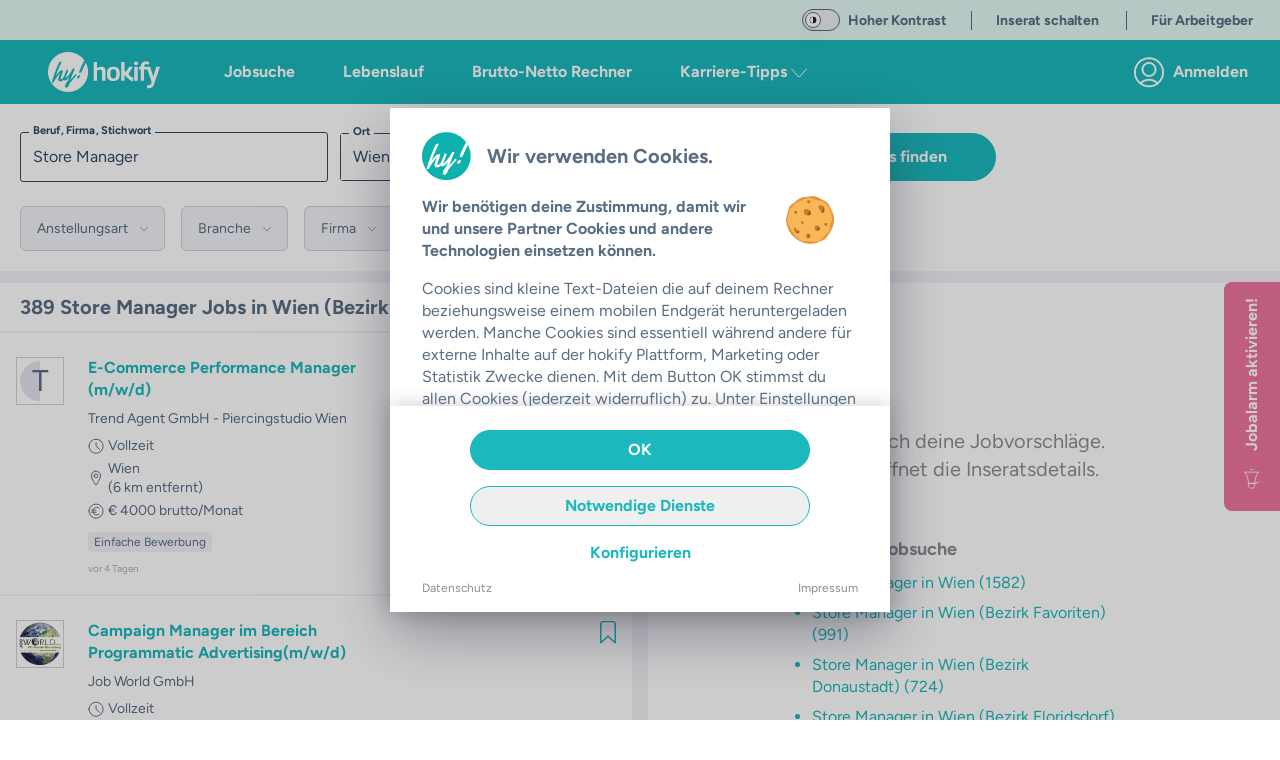

--- FILE ---
content_type: text/css; charset=utf-8
request_url: https://hokify.at/_nuxt/HokInput.CaGudWaZ.css
body_size: 700
content:
button[data-v-1bfa01c5],input[data-v-1bfa01c5],optgroup[data-v-1bfa01c5],select[data-v-1bfa01c5],textarea[data-v-1bfa01c5]{font-family:inherit}.input[data-v-1bfa01c5]{display:inline-block;position:relative;z-index:1}.input[data-v-1bfa01c5] ::-moz-placeholder{color:var(--color-grey-medium)}.input[data-v-1bfa01c5] ::placeholder{color:var(--color-grey-medium)}.input__field[data-v-1bfa01c5]{-webkit-appearance:none;border:none;border-radius:0;color:var(--color-grey-medium);display:block;float:right;padding:12px;position:relative;width:100%}.input__field.reset-padding[data-v-1bfa01c5]{padding:0}.input__field[data-v-1bfa01c5]:focus{outline:none}.input__label[data-v-1bfa01c5]{-webkit-font-smoothing:antialiased;-moz-osx-font-smoothing:grayscale;-webkit-touch-callout:none;display:inline-block;float:right;font-size:.875rem;padding:0 1em;-webkit-user-select:none;-moz-user-select:none;user-select:none;width:40%}.input__label[data-v-1bfa01c5]:not(.styling-white){color:var(--color-grey-medium);font-weight:700}.input__label.styling-white[data-v-1bfa01c5]{color:var(--color-white);font-weight:400}.input__label-content[data-v-1bfa01c5]{display:block;margin-left:9px;position:absolute;z-index:2}.input__label-content[data-v-1bfa01c5]:not(.styling-white){background:var(--color-white)}.input__label-content.styling-white[data-v-1bfa01c5]{background:transparent}.input--filled .input__field[data-v-1bfa01c5]:not(.hide-border){border:1px solid;border-radius:3px}.input--filled .input__field[data-v-1bfa01c5]:not(.styling-white){border-color:var(--color-blue-grey);color:var(--color-blue-grey)}.input--filled .input__field.styling-white[data-v-1bfa01c5]{border-color:var(--color-white);color:var(--color-white)}.input--filled .input__label-content[data-v-1bfa01c5]{margin-top:-9px}.input--filled .input__label-content[data-v-1bfa01c5]:not(.styling-white){color:var(--color-blue-grey)}.input--filled .input__label-content.styling-white[data-v-1bfa01c5]{background-color:var(--color-white);color:var(--color-main-business)}.input--sae[data-v-1bfa01c5]{display:block;max-width:400px;overflow:hidden;padding-top:1rem;text-align:left;width:100%}.input--sae.pt-0[data-v-1bfa01c5]{padding-top:0}.input--sae.pt-0 .input__field[data-v-1bfa01c5]{padding:0 2px}.input--sae.border-none .input__field--sae[data-v-1bfa01c5]{border:none}.input__field--sae[data-v-1bfa01c5]{background:transparent;font-size:1rem;font-weight:500;line-height:1.5;transition:border .3s ease;width:100%}.input__field--sae[data-v-1bfa01c5]:not(.styling-white){color:var(--color-blue-grey)}.input__field--sae.styling-white[data-v-1bfa01c5]{border-color:var(--color-white)}.input__field--sae[data-v-1bfa01c5]:not(.hide-border){border:1px solid;border-color:var(--color-grey-light);border-radius:3px}.input__label--sae[data-v-1bfa01c5]{padding:0;pointer-events:none;position:absolute;text-align:left;width:100%}.input__label-content--sae[data-v-1bfa01c5]{font-size:1rem;padding:0 5px;transform:translate3d(0,15px,0);transform-origin:0 0;transition:transform .3s ease,color .3s ease}.input--filled .input__label-content--sae[data-v-1bfa01c5],.input__field--sae:focus+.input__label--sae .input__label-content--sae[data-v-1bfa01c5]{transform:translateZ(0) scale3d(.7,.7,1)}.input--active .input__label--sae[data-v-1bfa01c5]:after,.input__field--sae:focus+.input__label--sae[data-v-1bfa01c5]:after{transform:translateZ(0)}.input--active .input__field--sae[data-v-1bfa01c5]:not(.styling-white){border-color:var(--color-main)}.input--active .input__field--sae.styling-white[data-v-1bfa01c5]{border-color:var(--color-white)}.input--active .input__label-content--sae[data-v-1bfa01c5]:not(.styling-white){color:var(--color-main)}.input--active .input__label-content--sae.styling-white[data-v-1bfa01c5]{background-color:var(--color-white);color:var(--color-main-business)}.typeform-input[data-v-1bfa01c5]{padding-right:2.5rem}.has-error .input__field[data-v-1bfa01c5]{border-color:#e74c3c}.has-error .input__label[data-v-1bfa01c5],.required[data-v-1bfa01c5]:not(.styling-white){color:#e74c3c}.required.styling-white[data-v-1bfa01c5]{color:var(--color-white)}.bg-white[data-v-1bfa01c5]{background:#fff}


--- FILE ---
content_type: text/css; charset=utf-8
request_url: https://hokify.at/_nuxt/ButtonRound.DieZJtE2.css
body_size: 209
content:
.button-round[data-v-b6ce6f0a]{border-radius:50%;box-shadow:0 7px 28px -1px #0000002b;transition:all .6s ease;z-index:998}.button-round.bg-color-yellow[data-v-b6ce6f0a]:active,.button-round.bg-color-yellow[data-v-b6ce6f0a]:hover{box-shadow:inset 0 0 10px #fff,0 1px #f5f5f5}.button-round.bg-color-yellow[data-v-b6ce6f0a]:active{background:#d0ae02}


--- FILE ---
content_type: text/css; charset=utf-8
request_url: https://hokify.at/_nuxt/website_user.W5hoJBQq.css
body_size: -48
content:
user{display:flex;flex-direction:column;height:100%}user .shadow{box-shadow:0 0 20px #0003}


--- FILE ---
content_type: text/css; charset=utf-8
request_url: https://hokify.at/_nuxt/index.D9bPrHgV.css
body_size: 94
content:
.mobile-hooper-override.hooper[data-v-0903dfdb] .hooper-indicator:hover,.mobile-hooper-override.hooper[data-v-0903dfdb] .hooper-indicator.is-active{background-color:var(--color-main)}[data-v-0903dfdb] .pin-spacer{z-index:1!important}


--- FILE ---
content_type: text/css; charset=utf-8
request_url: https://hokify.at/_nuxt/_...ChPpkxi-.css
body_size: 238
content:
.bg-color-transparent-black[data-v-7507f06a]{background-color:#00000080}.fading-white-gradient[data-v-7507f06a]{-webkit-mask-image:linear-gradient(-90deg,hsla(0,0%,100%,.966) 40%,hsla(0,0%,100%,.7) 70%,hsla(0,0%,100%,0) 95%);mask-image:linear-gradient(-90deg,#fffffff6 40%,#ffffffb3 70%,#fff0 95%)}.sticky[data-v-7507f06a]{position:relative;position:sticky}.mask-right[data-v-3a42f182]{-webkit-mask-image:linear-gradient(95deg,#000 88%,transparent);mask-image:linear-gradient(95deg,#000 88%,transparent)}.mask-left[data-v-3a42f182]{-webkit-mask-image:linear-gradient(-95deg,#000 88%,transparent);mask-image:linear-gradient(-95deg,#000 88%,transparent)}.mask-both[data-v-3a42f182]{-webkit-mask-image:linear-gradient(95deg,transparent,#000 12%,#000 88%,transparent);mask-image:linear-gradient(95deg,transparent,#000 12%,#000 88%,transparent)}.background[data-v-3a42f182]{-webkit-backdrop-filter:blur(20px);backdrop-filter:blur(20px);background:#000000bf}.swipe-left-enter-active[data-v-3a42f182]{opacity:0;transform:translate(25vw);transition:all .3s ease}.swipe-left-enter-to[data-v-3a42f182],.swipe-left-leave-active[data-v-3a42f182]{transition:all .3s ease}.swipe-left-enter-to[data-v-3a42f182]{opacity:1;transform:translate(0)}.swipe-left-leave-to[data-v-3a42f182],.swipe-right-enter-active[data-v-3a42f182]{opacity:0;transform:translate(-25vw);transition:all .3s ease}.swipe-right-enter-to[data-v-3a42f182],.swipe-right-leave-active[data-v-3a42f182]{transition:all .3s ease}.swipe-right-enter-to[data-v-3a42f182]{opacity:1;transform:translate(0)}.swipe-right-leave-to[data-v-3a42f182]{opacity:0;transform:translate(25vw);transition:all .3s ease}


--- FILE ---
content_type: text/javascript; charset=utf-8
request_url: https://hokify.at/_nuxt/I8900xy_.js
body_size: 669
content:
var o=Object.defineProperty;var r=(e,s,t)=>s in e?o(e,s,{enumerable:!0,configurable:!0,writable:!0,value:t}):e[s]=t;var d=(e,s,t)=>r(e,typeof s!="symbol"?s+"":s,t);import"./CS6-8W71.js";(function(){try{var e=typeof window<"u"?window:typeof global<"u"?global:typeof globalThis<"u"?globalThis:typeof self<"u"?self:{},s=new e.Error().stack;s&&(e._sentryDebugIds=e._sentryDebugIds||{},e._sentryDebugIds[s]="30c33ab5-b8d5-4d88-963c-71f6ca6f87eb",e._sentryDebugIdIdentifier="sentry-dbid-30c33ab5-b8d5-4d88-963c-71f6ca6f87eb")}catch{}})();class f extends Error{constructor(t="This page could not be found",a=!1){super(t);d(this,"statusCode",404);d(this,"statusMessage");d(this,"isArticlePage");this.text=t,this.statusMessage=t,this.message=t,this.isArticlePage=a}}export{f as P};
//# sourceMappingURL=I8900xy_.js.map


--- FILE ---
content_type: image/svg+xml
request_url: https://hokify.at/shared-components-nuxt3/svgs/hokify/logo-hy-b2c.svg
body_size: 2716
content:
<svg width="147" height="145" viewBox="0 0 147 145" fill="none" xmlns="http://www.w3.org/2000/svg">
<path d="M72.498 145C112.538 145 144.996 112.764 144.996 73C144.996 33.2355 112.538 1 72.498 1C32.4585 1 0 33.2355 0 73C0 112.764 32.4585 145 72.498 145Z" fill="#0FB1AF"/>
<path d="M61.6292 88.4654C62.0447 89.4907 62.3759 90.5478 62.6194 91.6263C62.7759 92.3352 62.7516 93.0716 62.5487 93.7688C62.1248 94.7913 61.5701 95.7553 60.8983 96.6371C59.8912 98.0329 58.7799 99.3518 57.574 100.582C54.7612 103.658 51.0525 105.786 46.9645 106.67C41.3926 107.755 38.1783 106.132 37.3217 101.8C36.5673 98.0302 38.8149 89.7883 44.0646 77.0741C44.2532 76.6059 44.3829 76.2663 44.4536 76.0673C42.1981 78.1902 38.0801 83.5366 32.0995 92.1063C26.1189 100.676 22.217 106.682 20.3937 110.124C20.0474 110.616 19.5863 111.018 19.0499 111.295C18.5067 111.687 17.8953 111.977 17.2462 112.149C16.7317 112.235 16.2043 112.207 15.702 112.067C15.3613 111.947 15.0027 111.883 14.641 111.88C14.2049 111.962 13.9573 111.88 13.9102 111.622C14.1073 110.113 14.4386 108.625 14.9004 107.174C15.6077 104.469 16.5861 101.074 17.8239 97.0117C21.1953 85.8273 26.5865 71.0644 33.9974 52.7229C35.804 47.9905 37.9185 43.3798 40.3277 38.92C41.483 36.9454 43.821 35.6107 47.3418 34.9161C48.0844 34.7756 48.5206 34.9161 48.721 35.2556C48.9001 35.629 49.0346 36.0219 49.1218 36.4263C49.2212 36.8855 49.2212 37.3604 49.1218 37.8195L45.1609 46.3073C37.2863 63.1659 31.6005 76.9571 28.1033 87.681C31.6192 81.806 35.8999 76.4171 40.8346 71.6537C43.5381 69.1249 45.656 67.7122 47.1885 67.4156C48.607 67.1195 50.0658 67.064 51.503 67.2517C52.1779 67.3453 52.7992 67.6682 53.2613 68.1656C53.7234 68.6629 53.9977 69.3039 54.0375 69.9795C54.1554 70.5766 53.4835 72.9766 52.0335 77.2146C47.6561 89.8976 45.5932 96.8751 45.8446 98.1473C46.0922 99.4117 46.7995 99.9268 47.9901 99.7044C49.7112 99.361 52.0689 97.3746 55.0631 93.7454C57.3264 90.998 58.7528 89.238 59.3422 88.4654C59.6193 88.1644 59.9805 87.9525 60.3796 87.8566C60.5013 87.8072 60.6322 87.784 60.7636 87.7884C60.895 87.7929 61.0239 87.8249 61.142 87.8824C61.26 87.9399 61.3645 88.0216 61.4484 88.1221C61.5324 88.2225 61.594 88.3396 61.6292 88.4654Z" fill="white"/>
<path d="M78.3569 114.21C77.93 115.033 77.5636 115.886 77.2606 116.762C76.6594 118.284 76.011 119.829 75.2919 121.445C74.5381 123.114 73.5842 124.686 72.451 126.128C71.6653 127.322 70.553 128.268 69.2446 128.856C68.3015 129.148 67.7003 129.312 67.4292 129.371C64.2856 129.972 62.4584 128.891 61.9476 126.128C61.311 122.897 62.4899 118.74 65.4841 113.66C66.8231 111.453 68.3077 109.337 69.9283 107.326C71.7555 104.984 72.7339 103.708 72.8871 103.416C73.0404 103.123 74.7615 98.4634 78.0386 89.4371C75.7747 92.7473 73.2563 95.8786 70.5059 98.8029C68.5211 101.028 65.9793 102.692 63.1382 103.626L62.7846 103.697C61.4006 103.947 59.9741 103.817 58.6587 103.322C57.9152 103.029 57.2683 102.536 56.7896 101.9C56.311 101.263 56.0194 100.507 55.9474 99.7161C55.4051 96.7851 55.7412 93.7606 56.914 91.0176C57.3384 89.9795 58.0889 88.2156 59.1656 85.7259C60.2383 83.2322 61.2167 80.8439 62.1008 78.5376C63.0637 76.4096 63.9136 74.2329 64.6471 72.0166C65.4959 69.6049 66.1796 67.8605 66.6629 66.7951C67.1462 65.7298 67.7121 65.1327 68.3251 65.0156C69.2083 64.9484 70.0923 65.1354 70.8713 65.5542C71.3567 65.7154 71.792 65.9984 72.1348 66.3758C72.4777 66.7533 72.7165 67.2122 72.8282 67.7083C73.009 68.6293 71.5786 73.0507 68.5373 80.9727C65.4959 88.8946 64.0734 93.3356 64.2699 94.2956C64.2699 94.5298 64.4821 94.6234 64.7532 94.5649C65.657 94.3932 67.4527 92.8673 70.1405 89.9873C73.2482 86.5799 76.138 82.9827 78.7931 79.2166C81.7847 75.2127 84.4009 70.9451 86.6087 66.4673C86.8327 65.9873 87.0095 65.6244 87.151 65.3668C87.2924 65.1093 87.481 64.7581 87.6932 64.3366C87.9054 63.9151 88.0822 63.5756 88.2237 63.3298L88.7424 62.4634C88.9048 62.1908 89.0902 61.9323 89.2964 61.6907C89.4733 61.5034 89.6619 61.3044 89.8741 61.1171C90.1719 60.755 90.5898 60.5101 91.0529 60.4264C91.7589 60.3203 92.4726 60.2734 93.1866 60.2859C93.7924 60.2179 94.4055 60.3066 94.9666 60.5434C95.1922 60.7142 95.4284 60.8706 95.6739 61.0117C95.8376 61.0956 95.9825 61.2114 96.1 61.3522C96.2175 61.493 96.3051 61.6559 96.3576 61.8312C96.3938 62.231 96.329 62.6334 96.169 63.002C95.9961 63.5171 94.888 66.1746 92.8447 70.9746C86.8327 85.1873 82.805 95.4703 80.7617 101.823C85.147 97.0234 91.2729 89.999 99.1397 80.7503C99.4129 80.4446 99.7757 80.2317 100.177 80.1415C101.226 79.9307 102.028 81.242 102.535 84.0634C102.63 84.3438 102.665 84.641 102.637 84.9356C102.608 85.2302 102.517 85.5155 102.37 85.7727C93.6006 94.5879 85.5697 104.098 78.3569 114.21Z" fill="white"/>
<path d="M105.057 93.7922C104.893 92.7871 104.958 91.7583 105.248 90.7817C105.538 89.805 106.045 88.9054 106.731 88.1492C107.992 86.4238 109.846 85.2162 111.942 84.7541C113.922 84.3678 115.077 85.0468 115.419 86.7561C115.542 87.7647 115.453 88.7876 115.159 89.7606C114.865 90.7337 114.372 91.6359 113.71 92.4107C112.537 94.2457 110.688 95.5525 108.558 96.0517C106.59 96.4263 105.423 95.677 105.057 93.7922ZM141.601 16.8868L145.597 16.5707C146.434 16.4068 146.906 16.5707 147 17.039C147 17.2493 146.968 17.4585 146.906 17.6595C139.094 33.2068 130.563 51.3726 121.313 72.157C121.018 73.0751 120.409 73.8619 119.592 74.3814C119.554 74.3942 119.521 74.4188 119.498 74.4517L119.345 74.5922C119.253 74.6668 119.149 74.7261 119.038 74.7678C118.5 75.0694 117.914 75.2791 117.305 75.3882C116.808 75.4404 116.336 75.6266 115.938 75.9268C115.491 76.2485 114.966 76.4465 114.417 76.5005C113.168 76.7463 112.437 76.3014 112.213 75.1658C111.82 73.1912 113.718 67.5443 117.906 58.2253C122.095 48.9063 126.288 40.2 130.485 32.1063C134.681 24.0048 137.432 19.2673 138.736 17.8936C139.596 17.3181 140.591 16.9714 141.625 16.8868H141.601Z" fill="white"/>
</svg>


--- FILE ---
content_type: image/svg+xml
request_url: https://hokify.at/shared-components-nuxt3/svgs/logos/partner-at/ey.svg
body_size: 1283
content:
<svg xmlns="http://www.w3.org/2000/svg" viewBox="0 0 113 55">
  <title>
    Ernst &amp; Young
  </title>
  <clipPath id="b">
    <path d="M42 36h71v10H42z"/>
  </clipPath>
  <clipPath id="a">
    <path d="M42 46h71v10H42z"/>
  </clipPath>
  <path class="ey-logo-yellow" d="M51.2 0L0 19.3 51.2 10z"/>
  <path d="M34.3 27L30 35.5 25.6 27H17l9.1 15.7v10.2h7.7V42.7l9-15.7zM7.7 42.7H17v-5.4H7.7V33H18l-3.4-6H0v25.9h20.6V47H7.7z"/>
  <g clip-path="url(#a)">
    <path d="M99.8 51.9c-.4 0-.9-.3-.9-1.6 0-1.2.5-1.4.9-1.4.5 0 .7.3.9.5v2c-.2.3-.5.5-.9.5zm.9-3.6c-.3-.3-.7-.5-1.1-.5-1.2 0-2 1-2 2.6 0 1.7.7 2.7 1.9 2.7.4 0 .8-.2 1.1-.5v.4h1.2v-7.1l-1.2.6.1 1.8zm-5.2-1.9l1.2-.6V53h-1.2zm-.9 2.9c-.3-.1-.6-.3-.9-.3-.6 0-.9.4-.9 1.2V53h-1.2v-5h1.2v.4c.3-.4.7-.5 1.1-.5.3 0 .7.1.9.3l-.2 1.1zm-6 2.6c-.6 0-1-.6-1-1.5s.4-1.5 1-1.5 1 .6 1 1.5-.4 1.5-1 1.5zm0-4.1c-1.3 0-2.3 1.1-2.3 2.6s1 2.6 2.3 2.6 2.3-1.1 2.3-2.6c-.1-1.5-1-2.6-2.3-2.6zm-3.8.1H86l-1.4 5h-1.1l-.5-2c-.1-.4-.2-.8-.3-1.1 0 .2-.2.8-.3 1.1l-.5 2.1h-1.1l-1.4-5h1.3l.5 1.9c.1.3.2.9.3 1.2l.3-1.3.5-1.9h1.1l.5 1.9c.1.3.2.9.3 1.3.1-.3.2-.8.3-1.3l.3-1.9zm-9.6 1.5v2c-.2.3-.4.5-.9.5-.4 0-.9-.3-.9-1.6 0-1.2.5-1.4.9-1.4.5 0 .8.3.9.5zm0-1.1c-.3-.3-.7-.5-1.1-.5-1.2 0-2 1-2 2.6 0 1.7.7 2.7 1.9 2.7.4 0 .8-.2 1.1-.5v.1c0 .6 0 1.3-1.6 1.3h-.1l.4 1c1.6 0 2.4-.8 2.4-2.5v-4.6H75v.4h.2zm-7 4.7H67v-5h1.2v.4c.3-.3.7-.5 1.3-.5 1.2 0 1.8.8 1.8 2.3V53h-1.2v-2.8c0-.8-.3-1.2-.9-1.2s-.9.4-.9 1.2V53h-.1zm-2.3-6.4v.6h-1.2V46h1.2zm-1.3 1.3h1.2V53h-1.2zm-2.3 1.7l1.5 3.4h-1.4l-1.1-2.3-.7.8V53h-1.2v-6.5l1.2-.6v4c.2-.2.3-.5.5-.6l1-1.3h1.4l-1.2 1.6zm-3.6-.3c-.2-.2-.5-.3-.8-.3-.6 0-.9.4-.9 1.2V53h-1.2v-5H57v.4c.3-.4.7-.5 1.1-.5.3 0 .7.1.9.3l-.3 1.1zm-6 2.6c-.6 0-1-.6-1-1.5s.4-1.5 1-1.5 1 .6 1 1.5-.4 1.5-1 1.5zm0-4.1c-1.3 0-2.3 1.1-2.3 2.6s1 2.6 2.3 2.6 2.3-1.1 2.3-2.6-1-2.6-2.3-2.6zm-3.8.1h1.2l-1.4 5h-1.1l-.6-2.1c-.1-.4-.2-.8-.3-1.1 0 .2-.2.8-.3 1.1l-.4 2.1h-1l-1.4-5h1.3l.5 1.9c.1.3.2.9.3 1.2l.3-1.3.5-1.9h1.1l.5 1.9c.1.3.2.9.3 1.3.1-.3.2-.8.3-1.3l.2-1.8z"/>
  </g>
  <g clip-path="url(#b)">
    <path d="M112.7 40.5c-.2-.2-.5-.3-.8-.3-.6 0-.9.4-.9 1.2v2.7h-1.2v-5h1.2v.4c.3-.4.7-.5 1.1-.5.3 0 .7.1.9.3l-.3 1.2zm-6.8.6c0-.6.4-1 .9-1 .7 0 .9.5.9 1h-1.8zm2 1.6c-.2.2-.5.4-1 .4-.2 0-1-.1-1.1-1.1h3.1v-.4c0-1.6-.8-2.6-2.1-2.6s-2.2 1.1-2.2 2.6c0 1.6.9 2.6 2.4 2.6.7 0 1.3-.3 1.8-.8l-.9-.7zm-5-.3c0 .4.2.7.5.7s.5-.1.7-.2L104 44c-.3.2-.6.2-1 .2-1 0-1.3-.8-1.3-1.5v-2.4h-.8v-1.2h.8v-1.3l1.2-.6v1.9h1.1v1.2h-1.1v2.1zm-2.4 1.6c-.3.2-.6.2-1 .2-1 0-1.3-.8-1.3-1.5v-2.4h-.8v-1.2h.8v-1.3l1.2-.6v1.9h1.1v1.2h-1.1v2.1c0 .4.2.7.5.7s.5-.1.7-.2l-.1 1.1zm-6.6-2.9c0-.6.4-1 .9-1 .7 0 .9.5.9 1h-1.8zm2.1 1.6c-.2.2-.5.4-1 .4-.2 0-1.1-.1-1.1-1.1H97v-.4c0-1.6-.8-2.6-2.1-2.6s-2.2 1.1-2.2 2.6c0 1.6.9 2.6 2.4 2.6.7 0 1.3-.3 1.8-.8l-.9-.7zm-6.1-2.6c.5 0 .9.4.9 1.4s-.3 1.6-.9 1.6a1 1 0 01-.9-.5v-2c.2-.3.5-.5.9-.5zm.2-1.1c-.4 0-.8.2-1.1.5v-2.3l-1.2.6v6.4H89v-.4c.3.3.7.5 1.1.5 1.2 0 1.9-1 1.9-2.7.1-1.6-.7-2.6-1.9-2.6zm-8.6 3.5c0-.4.3-.7.9-.7.4 0 .7.1 1 .2v.7c-.2.3-.5.5-1 .5-.6 0-.9-.3-.9-.7zm-.4-2.2c.4-.2.8-.3 1.3-.3.6 0 .9.2.9.7v.3c-.3-.1-.7-.2-1.1-.2-.9 0-2 .4-2 1.7s1 1.8 1.9 1.8c.4 0 .9-.1 1.2-.5v.4h1.2v-3.4c0-1.1-.8-1.7-2-1.7-.7 0-1.3.2-1.9.5l.5.7zm-5.1.3v2c-.2.3-.4.5-.9.5-.4 0-.9-.3-.9-1.6 0-1.2.5-1.4.9-1.4.5 0 .8.3.9.5zm0-1.1c-.3-.3-.7-.5-1.1-.5-1.2 0-2 1-2 2.6 0 1.7.7 2.7 1.9 2.7.4 0 .8-.2 1.1-.5v.1c0 .6 0 1.3-1.6 1.3h-.1l.4 1c1.6 0 2.4-.9 2.4-2.5v-4.6h-1v.4zm-6.9 4.6h-1.2v-5h1.2v.4c.3-.3.7-.5 1.3-.5 1.2 0 1.8.8 1.8 2.3v2.8H71v-2.8c0-.8-.3-1.2-.9-1.2s-.9.4-.9 1.2l-.1 2.8zm-2.4-6.3v.6h-1.2v-1.2h1.2zm-1.2 1.3h1.2v5h-1.2zm-3.2 4c-.4 0-.9-.3-.9-1.6 0-1.2.5-1.4.9-1.4.5 0 .7.3.9.5v2c-.3.3-.5.5-.9.5zm.8-3.6c-.3-.3-.7-.5-1.1-.5-1.2 0-2 1-2 2.6 0 1.7.7 2.7 1.9 2.7.4 0 .8-.2 1.1-.5v.4h1.2V37l-1.2.6.1 1.9zM58 37.6l1.2-.6v7.2H58zm-1.1.2v.6h-1.2v-1.2h1.2zm0 3.1v3.3h-1.2v-5h1.2zM50.2 42v-2.8h1.2V42c0 .8.3 1.2.9 1.2.6 0 .9-.4.9-1.2v-2.8h1.2v5h-1.2v-.4c-.3.3-.7.5-1.2.5-1.6 0-1.8-1.5-1.8-2.3zm-3.3-2.1h-1.6v-1.5h1.5c.6 0 .9.2.9.7.1.4-.1.8-.8.8zm0 3.1h-1.6v-2h1.6c.7 0 1 .3 1 1 .1.6-.3 1-1 1zm2.4-1.1c0-1-.7-1.4-1-1.5.5-.3.8-.8.8-1.4 0-1.1-.8-1.8-2.1-1.8h-3v6.9h2.9c1.5 0 2.4-.8 2.4-2.2z"/>
  </g>
</svg>


--- FILE ---
content_type: text/javascript; charset=utf-8
request_url: https://hokify.at/_nuxt/CnxikTlx.js
body_size: 7591
content:
const __vite__mapDeps=(i,m=__vite__mapDeps,d=(m.f||(m.f=["./BpaVDLoQ.js","./CS6-8W71.js","./entry.DdEEVe0G.css","./Cq7qU1A1.js","./CbTrkPfW.js"])))=>i.map(i=>d[i]);
import{b as C,bb as X,bc as ee,ae as oe,m as U,n as S,I as Y,h as I,J as j,_ as H,f as i,o as n,g as t,l as a,A as b,q as c,w as p,s as u,v as M,X as y,a6 as D,Q as N,F as $,r as F,t as v,B as P,T as E,G as x,H as q,M as O,az as K,b4 as W,O as z,bd as B,y as te,z as ne,a8 as se,aP as re,aI as ie,p as L,a2 as le,C as _,Y as ae,E as R,be as de}from"./CS6-8W71.js";import{t as T}from"./DPK26gHH.js";import{g as V}from"./qU4q-mt9.js";import{_ as J}from"./BFO3QLVh.js";import{u as ue}from"./CuwEfywO.js";(function(){try{var e=typeof window<"u"?window:typeof global<"u"?global:typeof globalThis<"u"?globalThis:typeof self<"u"?self:{},o=new e.Error().stack;o&&(e._sentryDebugIds=e._sentryDebugIds||{},e._sentryDebugIds[o]="c7bc8d2e-30c2-4416-911d-187ca9b87b12",e._sentryDebugIdIdentifier="sentry-dbid-c7bc8d2e-30c2-4416-911d-187ca9b87b12")}catch{}})();const pe=C({name:"CustomHtmlTag",props:{tag:{type:String,required:!0}},inheritAttrs:!1,setup(e){const o=X(),s=ee();return()=>{var d;return oe(e.tag,o,(d=s.default)==null?void 0:d.call(s))}}});function ge(e,o,s){const d=+T(e,s==null?void 0:s.in),[m,h]=[+T(o.start,s==null?void 0:s.in),+T(o.end,s==null?void 0:s.in)].sort((l,f)=>l-f);return d>=m&&d<=h}const he=(e=new Date,o,s)=>ge(e,{start:o,end:s}),me=()=>he(new Date,new Date(2020,11,1),new Date(2020,11,26)),ce=C({name:"HeaderNavDesktop",computed:{...U(j,I,Y),isCompanyUser(){var e;return((e=this.user)==null?void 0:e.mode)==="company"},user(){return this.userProfileStore.obj}},data(){return{showMagazineDropdown:!1,showForYouDropdown:!1,showUserDropdown:!1}},mounted(){window.addEventListener("click",this.closeOnOutsideClick,{passive:!0})},beforeUnmount(){window.removeEventListener("click",this.closeOnOutsideClick)},methods:{closeOnOutsideClick(e){var s,d,m,h;((s=this.$refs.dropdownButton)==null?void 0:s.contains(e.target))||((d=this.$refs.dropdownList)==null?void 0:d.contains(e.target))||((m=this.$refs.dropdownButtonForYou)==null?void 0:m.contains(e.target))||((h=this.$refs.dropdownListForYou)==null?void 0:h.contains(e.target))||(this.showMagazineDropdown=!1,this.showForYouDropdown=!1,this.showUserDropdown=!1)},async handleLinkClick(e,o){e==null||e.preventDefault(),this.showMagazineDropdown=!1,this.showForYouDropdown=!1,this.showUserDropdown=!1,await S(o)},toggleForYouDropdown(){this.showForYouDropdown=!this.showForYouDropdown,this.showMagazineDropdown=!1,this.showUserDropdown=!1},toggleMagazineDropdown(){this.showMagazineDropdown=!this.showMagazineDropdown,this.showForYouDropdown=!1,this.showUserDropdown=!1,this.showUserDropdown=!1},toggleUserDropdown(){this.showUserDropdown=!this.showUserDropdown,this.showForYouDropdown=!1,this.showMagazineDropdown=!1},async goToProfile(){this.showUserDropdown=!1,this.showForYouDropdown=!1,this.showMagazineDropdown=!1,this.isCompanyUser?await S("/app/company",{external:!0}):await S("/user-profile",{external:!0})}},props:{categories:{type:Array,default:()=>[]}}}),be={class:"flex-1 flex items-center justify-between ml-10"},fe={class:"flex items-center"},we={key:0,class:"relative h-16 hidden ipad:inline-flex xl:hidden"},ke=["aria-expanded"],ye=["aria-hidden"],ve={key:2,class:"relative inline-flex h-16"},$e=["aria-expanded"],De=["aria-hidden"],Ce=["onClickCapture"],Le={class:"flex items-center justify-center space-x-6"},Se={key:1,class:"group relative inline-block pr-3"},ze=["aria-expanded"],Me={class:"font-extrabold text-color-white hidden lg:block"},He={key:0,id:"user-drop-down",class:"absolute bg-color-white rounded-b-lg shadow-lg py-2 border-t-4 border-color-main z-50"},Ie={class:"flex items-center"};function Be(e,o,s,d,m,h){var w;const l=M,f=N,k=P,g=x;return n(),i("nav",be,[t("div",fe,[t("div",null,[a(l,{to:"/jobs","active-class":"border-color-main-light",class:"header-link border-transparent","link-type":"internal"},{default:p(()=>o[11]||(o[11]=[u("Jobsuche")])),_:1})]),a(l,{to:"/lebenslauf-erstellen","active-class":"border-color-main-light",class:y(["header-link border-transparent hidden",e.rootStore.topLevelDomain==="at"?"xl:block":"lg:block"]),"link-type":"internal"},{default:p(()=>o[12]||(o[12]=[u("Lebenslauf")])),_:1},8,["class"]),e.rootStore.topLevelDomain==="at"?(n(),i("div",we,[t("span",{ref:"dropdownButtonForYou",class:"header-link border-transparent hover:border-color-main",role:"button",tabindex:"0","aria-expanded":String(e.showForYouDropdown),"aria-haspopup":"true","aria-controls":"forYouDropdown",onClick:o[0]||(o[0]=(...r)=>e.toggleForYouDropdown&&e.toggleForYouDropdown(...r)),onKeydown:o[1]||(o[1]=D((...r)=>e.toggleForYouDropdown&&e.toggleForYouDropdown(...r),["enter"]))},[o[13]||(o[13]=u("Für dich ")),a(f,{size:4,color:"white",name:"icon:arrow-down","vertical-align":"align-text-bottom",class:y(["inline",{"rotate-180":e.showForYouDropdown}])},null,8,["class"])],40,ke),e.showForYouDropdown?(n(),i("ul",{key:0,id:"forYouDropdown",ref:"dropdownListForYou",class:"dropdownForYou absolute w-64 top-16 bg-color-white py-3 pr-4 pl-6 rounded-xl z-50 font-bold","aria-hidden":String(!e.showForYouDropdown)},[t("li",{onClickCapture:o[2]||(o[2]=r=>e.handleLinkClick(r,"/lebenslauf-erstellen"))},[a(l,{to:"/lebenslauf-erstellen",class:"inline-flex text-color-text hover:underline py-2","link-type":"internal"},{default:p(()=>o[14]||(o[14]=[u("Lebenslauf")])),_:1})],32),t("li",{onClickCapture:o[3]||(o[3]=r=>e.handleLinkClick(r,"/lp/brutto-netto-rechner"))},[a(l,{to:"/lp/brutto-netto-rechner",class:"inline-flex text-color-text hover:underline py-2","link-type":"internal"},{default:p(()=>o[15]||(o[15]=[u("Brutto-Netto-Rechner")])),_:1})],32)],8,ye)):b("",!0)])):b("",!0),e.rootStore.topLevelDomain==="at"?(n(),c(l,{key:1,to:"/lp/brutto-netto-rechner","active-class":"border-color-main-light",class:"header-link border-transparent hidden xl:block","link-type":"internal"},{default:p(()=>o[16]||(o[16]=[u("Brutto-Netto Rechner")])),_:1})):b("",!0),e.rootStore.topLevelDomain==="at"||e.rootStore.topLevelDomain==="de"?(n(),i("div",ve,[t("span",{ref:"dropdownButton",class:"header-link border-transparent hover:border-color-main",role:"button",tabindex:"0","aria-expanded":String(e.showMagazineDropdown),"aria-haspopup":"true","aria-controls":"magazineDropdown",onClick:o[4]||(o[4]=(...r)=>e.toggleMagazineDropdown&&e.toggleMagazineDropdown(...r)),onKeydown:o[5]||(o[5]=D((...r)=>e.toggleMagazineDropdown&&e.toggleMagazineDropdown(...r),["enter"]))},[o[17]||(o[17]=u("Karriere-Tipps ")),a(f,{size:4,color:"white",name:"icon:arrow-down","vertical-align":"align-text-bottom",class:y(["inline",{"rotate-180":e.showMagazineDropdown}])},null,8,["class"])],40,$e),e.showMagazineDropdown?(n(),i("ul",{key:0,id:"magazineDropdown",ref:"dropdownList",class:"dropdown absolute w-64 top-16 bg-color-white py-3 pr-4 pl-6 rounded-xl z-50 font-bold","aria-hidden":String(!e.showMagazineDropdown)},[(n(!0),i($,null,F(e.categories,r=>(n(),i("li",{key:r.alias,onClickCapture:A=>e.handleLinkClick(A,r.alias)},[r.alias==="/karriere"?(n(),c(l,{key:0,to:r.alias,class:"text-color-main font-bold hover:underline pt-2 pb-3 hover:text-color-main-hover","link-type":"internal"},{default:p(()=>[u(v(r.name),1)]),_:2},1032,["to"])):(n(),c(l,{key:1,to:r.alias,class:"text-color-text hover:underline py-2","link-type":"internal","active-class":"underline"},{default:p(()=>[u(v(r.name),1)]),_:2},1032,["to"]))],40,Ce))),128))],8,De)):b("",!0)])):(n(),c(l,{key:3,to:"/karriere","active-class":"border-color-main-light",class:"header-link border-transparent","link-type":"internal"},{default:p(()=>o[18]||(o[18]=[u("Karriere-Tipps")])),_:1})),e.$nuxt.$isHighContrastEnabled?b("",!0):(n(),c(l,{key:4,to:`https://recruiting.hokify.${e.rootStore.topLevelDomain==="de"?"de":"at"}/`,"active-class":"border-color-main-light",class:"header-link border-transparent","link-type":"internal",target:"_self"},{default:p(()=>o[19]||(o[19]=[u(" Für Arbeitgeber ")])),_:1},8,["to"]))]),t("div",Le,[e.$nuxt.$isHighContrastEnabled?b("",!0):(n(),c(k,{key:0,outline:"",to:`https://recruiting.hokify.${e.rootStore.topLevelDomain==="de"?"de":"at"}/produkte/stelleninserate`,"link-type":"internal",target:"_self",color:"white","data-cy":"userHeaderSignup",class:"hidden 2xl:block"},{default:p(()=>o[20]||(o[20]=[u(" Inserat schalten ")])),_:1},8,["to"])),e.loginStore.loggedIn&&e.user?(n(),i("div",Se,[t("div",{role:"button",tabindex:"0","aria-label":"Zum Profil oder abmelden","aria-haspopup":"true","aria-expanded":String(e.showUserDropdown),"aria-controls":"user-drop-down",class:"flex items-center space-x-2 py-3",onClick:o[6]||(o[6]=E((...r)=>e.toggleUserDropdown&&e.toggleUserDropdown(...r),["stop"])),onKeydown:o[7]||(o[7]=D((...r)=>e.toggleUserDropdown&&e.toggleUserDropdown(...r),["enter"]))},[(w=e.user.images)!=null&&w.small?(n(),c(g,{key:0,src:e.user.images.small,alt:e.user.displayName?`Bewerbungsfoto von ${e.user.displayName}`:"Bewerbungsfoto",ssr:"",class:"rounded-full object-cover w-8 h-8"},null,8,["src","alt"])):(n(),c(f,{key:1,size:8,color:"white",name:"icon:profile"})),t("span",Me,v(e.user.general&&e.user.general.firstName||e.user.displayName),1),a(f,{size:4,color:"white",name:"icon:arrow-down",class:y({"rotate-180":e.showUserDropdown})},null,8,["class"])],40,ze),e.showUserDropdown?(n(),i("ul",He,[t("li",{role:"button",tabindex:"0",class:"text-color-text hover:text-color-main px-3 py-1 font-bold","aria-label":"Zum Benutzerprofil","link-type":"internal",onClick:o[8]||(o[8]=(...r)=>e.goToProfile&&e.goToProfile(...r))}," Profil "),t("li",{class:"px-3 py-1 hover:text-color-main cursor-pointer font-bold",role:"button",tabindex:"0",onClick:o[9]||(o[9]=(...r)=>e.loginStore.logout&&e.loginStore.logout(...r)),onKeydown:o[10]||(o[10]=D((...r)=>e.loginStore.logout&&e.loginStore.logout(...r),["enter"]))}," Abmelden ",32)])):b("",!0)])):(n(),c(k,{key:2,invisible:"","is-text":"",to:"/app-login","link-type":"external","data-cy":"userHeaderLogin",styling:"typeform"},{default:p(()=>[t("div",Ie,[a(f,{name:"icon:profile",size:8,color:"white"}),o[21]||(o[21]=t("p",{class:"mb-0 text-color-white font-bold hover:underline py-2 pr-3 ml-2 hidden lg:block"}," Anmelden ",-1))])]),_:1}))])])}const Ue=H(ce,[["render",Be],["__scopeId","data-v-40801a6a"]]),Ne={name:"HeaderNavDesktopCompany",data(){return{showUserDropdown:!1}},computed:{...U(I)},props:{loggedIn:{type:Boolean,required:!1,default:null},user:{type:Object,required:!1,default:null},supportPhone:{type:String,required:!1,default:null}},mounted(){window.addEventListener("click",this.closeOnOutsideClick,{passive:!0})},beforeUnmount(){window.removeEventListener("click",this.closeOnOutsideClick)},methods:{closeOnOutsideClick(){this.showUserDropdown=!1},toggleUserDropdown(){this.showUserDropdown=!this.showUserDropdown},async goToProfile(){var e;this.showUserDropdown=!1,((e=this.user)==null?void 0:e.mode)!=="jobseeker"?await S("/app/company",{external:!0}):await S("/user-profile",{external:!0})}}},Fe={class:"flex-1 flex items-center justify-between ml-10"},Pe={class:"flex items-center"},xe={class:"flex items-center space-x-3 lg:space-x-6 pr-3"},Ae={class:"text-xs font-bold text-color-white cursor-pointer hover:underline mb-0"},Te={key:0,class:"group relative inline-block"},Ye=["aria-expanded","aria-label"],je={class:"font-bold text-color-white"},Ee={key:0,id:"user-drop-down",class:"absolute bg-color-white border-t-4 border-color-main-business rounded-b-lg shadow-lg py-2 z-50"};function _e(e,o,s,d,m,h){var w;const l=M,f=x,k=N,g=P;return n(),i("nav",Fe,[t("div",Pe,[a(l,{to:"/business/products","active-class":"border-color-main-light",class:"header-link border-transparent","link-type":"internal"},{default:p(()=>o[7]||(o[7]=[u("Produkte")])),_:1}),a(l,{to:"/business/pricing","active-class":"border-color-main-light",class:"header-link border-transparent","link-type":"internal"},{default:p(()=>o[8]||(o[8]=[u("Preise")])),_:1}),a(l,{to:"/business/hr-tipps","active-class":"border-color-main-light",class:"header-link border-transparent","link-type":"internal"},{default:p(()=>o[9]||(o[9]=[u("HR-Tipps")])),_:1}),a(l,{to:`https://recruiting.hokify.${e.rootStore.topLevelDomain==="de"?"de":"at"}/do-it-jobs/report-2025`,"active-class":"border-color-main-light",class:"header-link border-transparent","link-type":"external",target:"_parent"},{default:p(()=>o[10]||(o[10]=[u("Do-It-Jobs-Report")])),_:1},8,["to"])]),t("div",xe,[t("div",{class:"hidden xl:block py-1",role:"button",tabindex:"0",onClick:o[0]||(o[0]=r=>e.$emit("handle-support-request")),onKeydown:o[1]||(o[1]=D(r=>e.$emit("handle-support-request"),["enter"]))},[t("p",Ae,[o[11]||(o[11]=u(" Kostenlose Beratung ")),o[12]||(o[12]=t("br",null,null,-1)),u(" "+v(s.supportPhone),1)])],32),s.loggedIn&&s.user?(n(),i("div",Te,[t("div",{role:"button",tabindex:"0","aria-haspopup":"true","aria-expanded":m.showUserDropdown,"aria-controls":"user-drop-down","aria-label":s.user.mode&&s.user.mode==="jobseeker"?"Zum Profil oder abmelden":"Zum Businessprofil oder abmelden",class:"flex items-center space-x-2 py-3",onClick:o[2]||(o[2]=E((...r)=>h.toggleUserDropdown&&h.toggleUserDropdown(...r),["stop"])),onKeydown:o[3]||(o[3]=D((...r)=>h.toggleUserDropdown&&h.toggleUserDropdown(...r),["enter"]))},[(w=s.user.images)!=null&&w.small?(n(),c(f,{key:0,src:s.user.images.small,alt:s.user.displayName?`Bewerbungsfoto von ${s.user.displayName}`:"Bewerbungsfoto",ssr:"",class:"rounded-full object-cover w-8 h-8"},null,8,["src","alt"])):(n(),c(k,{key:1,size:8,color:"white",name:"icon:profile"})),t("span",je,v(s.user.general&&s.user.general.firstName||s.user.displayName),1),a(k,{size:4,color:"white",name:"icon:arrow-down",class:y({"rotate-180":m.showUserDropdown})},null,8,["class"])],40,Ye),m.showUserDropdown?(n(),i("ul",Ee,[t("li",{class:"text-color-text hover:text-color-main-business px-3 py-1 cursor-pointer","aria-label":"Zum Benutzerprofil",onClick:o[4]||(o[4]=(...r)=>h.goToProfile&&h.goToProfile(...r))}," Profil "),t("li",{role:"button",tabindex:"0",class:"px-3 py-1 hover:text-color-main-business cursor-pointer",onClick:o[5]||(o[5]=r=>e.$emit("logout")),onKeydown:o[6]||(o[6]=D(r=>e.$emit("logout"),["enter"]))}," Abmelden ",32)])):b("",!0)])):(n(),c(g,{key:1,"link-type":"external",invisible:"",to:"/app/company?origin=website_navbar",color:"white"},{default:p(()=>o[13]||(o[13]=[u(" Anmelden ")])),_:1})),a(g,{invisible:"","link-type":"external",to:"/pwa/company/checkout?origin=website_navbar","is-text":""},{default:p(()=>[a(k,{name:"icon:cart",color:"white"})]),_:1})])])}const Re=H(Ne,[["render",_e]]),qe={class:"bg-color-navigation-secondary flex flex-row-reverse h-10 font-bold text-color-text text-sm"},Oe={class:"flex flex-row items-center content-center"},Ke=C({__name:"HighContrastBanner",setup(e){var m;const o=I(),s=q(),d=O(((m=s.$theme)==null?void 0:m.value)==="high-contrast");return K(d,h=>{s.$theme&&(s.$theme.value=h?B.highContrast:B.default)}),(h,l)=>(n(),i("div",qe,[t("ul",Oe,[t("li",null,[a(J,{modelValue:z(d),"onUpdate:modelValue":l[0]||(l[0]=f=>W(d)?d.value=f:null),"high-contrast":"",icon:"high-contrast"},{default:p(()=>l[1]||(l[1]=[u(" Hoher Kontrast ")])),_:1},8,["modelValue"])]),t("li",null,[a(M,{to:`https://recruiting.hokify.${z(o).topLevelDomain==="de"?"de":"at"}/produkte/stelleninserate`,class:"font-bold text-color-text hover:underline","link-type":"internal",target:"_self"},{default:p(()=>l[2]||(l[2]=[t("span",null,"Inserat schalten ",-1)])),_:1},8,["to"])]),t("li",null,[a(M,{to:`https://recruiting.hokify.${z(o).topLevelDomain==="de"?"de":"at"}/`,class:"font-bold text-color-text hover:underline","link-type":"internal",target:"_self"},{default:p(()=>l[3]||(l[3]=[t("span",null,"Für Arbeitgeber ",-1)])),_:1},8,["to"])])])]))}}),We=H(Ke,[["__scopeId","data-v-82596e70"]]),Ve=C({name:"CookieHeader",emits:["handle-support-request"],computed:{loggedIn(){return this.loginStore.loggedIn},user(){return this.userProfileStore.obj},supportPhone(){return V(this.rootStore.topLevelDomain)},...U(j,I,Y)}}),Je={class:"w-full z-20 bg-[#1cb8bd]"},Ze={class:"flex items-center sm:h-16"},Ge={class:"cursor-pointer shrink-0",to:"/"},Qe={key:0,class:"flex-1 flex items-center justify-between ml-10"},Xe={class:"flex items-center"},eo={class:"relative inline-flex h-16"},oo={ref:"dropdownButtonForYou",class:"header-link border-transparent hover:border-color-main"},to={class:"relative inline-flex h-16"},no={ref:"dropdownButtonForYou",class:"header-link border-transparent hover:border-color-main"},so={class:"flex items-center space-x-3 lg:space-x-6 pr-3"},ro={class:"text-xs font-bold text-color-white cursor-pointer hover:underline mb-0"},io={key:0,class:"group relative inline-block"},lo={class:"font-bold text-color-white"},ao={key:1,class:"flex flex-1 justify-end h-5 items-center"};function uo(e,o,s,d,m,h){const l=x,f=N,k=P,g=M;return n(),i("div",{id:"header",class:y(["relative",{"h-16":!e.$isMobile.any}])},[t("header",Je,[t("div",{class:y(["relative pr-5",e.$isMobile.any?"py-2 pl-3 md:py-3":"pl-12"])},[t("div",Ze,[t("div",Ge,[a(l,{src:"/shared-components-nuxt3/svgs/hokify/logo-brand-white.svg",alt:"hokify",ssr:"",class:"z-30 relative",height:e.$isMobile.any?32:40,width:e.$isMobile.any?90:112},null,8,["height","width"])]),e.$isMobile.any?(n(),i("div",ao,o[8]||(o[8]=[t("button",{"aria-label":"Navigation Dropdown",class:"header-nav-icon z-20","data-cy":"mobileDropdown"},[t("span"),t("span"),t("span"),t("span")],-1)]))):(n(),i("nav",Qe,[t("div",Xe,[t("div",eo,[t("span",oo,[o[2]||(o[2]=u("Lösungen & Preise ")),a(f,{size:4,color:"white",icon:"icon-arrow-down","vertical-align":"align-text-bottom",class:"inline"})],512)]),t("div",to,[t("span",no,[o[3]||(o[3]=u("Recruiting Wissen ")),a(f,{size:4,color:"white",icon:"icon-arrow-down","vertical-align":"align-text-bottom",class:"inline"})],512)]),o[4]||(o[4]=t("div",{class:"header-link border-transparent"},"Do-It-Jobs",-1))]),t("div",so,[t("div",{class:"hidden xl:block py-1",role:"button",tabindex:"0",onClick:o[0]||(o[0]=w=>e.$emit("handle-support-request")),onKeydown:o[1]||(o[1]=D(w=>e.$emit("handle-support-request"),["enter"]))},[t("p",ro,[o[5]||(o[5]=u(" Kostenlose Beratung ")),o[6]||(o[6]=t("br",null,null,-1)),u(" "+v(e.supportPhone),1)])],32),e.loggedIn&&e.user?(n(),i("div",io,[t("span",lo,v(e.user.general&&e.user.general.firstName||e.user.displayName),1)])):(n(),c(k,{key:1,"link-type":"external",to:"/app/company?origin=website_navbar",color:"white"},{default:p(()=>o[7]||(o[7]=[u(" Anmelden ")])),_:1})),a(g,{to:"/pwa/company/checkout?origin=website_navbar","link-type":"external"},{default:p(()=>[a(f,{icon:"icon-cart",color:"white"})]),_:1})])]))])],2)])],2)}const Z=H(Ve,[["render",uo],["__scopeId","data-v-784a896a"]]),po={class:"flex flex-1 justify-end h-5 items-center"},go={class:"flex flex-row justify-end"},ho=C({__name:"HeaderNavMobile",props:{handleToggle:{type:Function},handleSupportRequest:{type:Function},styling:{},toggleClass:{}},setup(e){var d;const o=q(),s=O(((d=o.$theme)==null?void 0:d.value)===B.highContrast);return K(s,m=>{o.$theme&&(o.$theme.value=m?B.highContrast:B.default)}),(m,h)=>(n(),i("div",po,[m.$isMobile.any&&m.styling!=="user"?(n(),i("div",{key:0,class:"mr-6 xl:mr-10",onClick:h[0]||(h[0]=l=>m.handleSupportRequest())},[a(N,{name:"icon:phone",color:"white",pointer:""})])):b("",!0),t("div",go,[m.$nuxt.$isHighContrastEnabled?(n(),c(J,{key:0,modelValue:z(s),"onUpdate:modelValue":h[1]||(h[1]=l=>W(s)?s.value=l:null),icon:"high-contrast","high-contrast":"",class:"pr-6"},null,8,["modelValue"])):b("",!0),t("button",{"aria-label":"Navigation Dropdown",class:y([m.toggleClass,"header-nav-icon z-20"]),"data-cy":"mobileDropdown",onClick:h[2]||(h[2]=l=>m.handleToggle())},h[3]||(h[3]=[t("span",null,null,-1),t("span",null,null,-1),t("span",null,null,-1),t("span",null,null,-1)]),2)])]))}}),mo=H(ho,[["__scopeId","data-v-4669ffe8"]]),co=C({name:"MobileDropdown",emits:["click"],computed:{...U(I),userLinks(){return[{name:"Jobsuche",url:"/jobs"},{name:"Lebenslauf",url:"/lebenslauf-erstellen"},{name:"Brutto Netto Rechner",url:"/lp/brutto-netto-rechner"},{name:"Karriere-Tipps",url:"/karriere"},{name:"Für Arbeitgeber",url:`https://recruiting.hokify.${this.rootStore.topLevelDomain==="de"?"de":"at"}/`}]},companyLinks(){return[{name:"Produkte",url:"/business/products"},{name:"Preise",url:"/business/pricing"},{name:"Guide",url:"/business/guide"},{name:"HR-Tipps",url:"/business/hr-tipps"},{name:"Do-It-Jobs-Report",url:`https://recruiting.hokify.${this.rootStore.topLevelDomain==="de"?"de":"at"}/do-it-jobs/report-2025`,target:"_parent"}]}},data(){return{state:this.styling,showMagazineDropdown:!1}},methods:{handleLink(e){var o;e!=="/karriere"&&this.$emit("click"),(o=this.$trackWebsiteEvent)==null||o.call(this,"click_menu",{url:e})},async handleCategoryLink(e,o){e==null||e.preventDefault(),this.$emit("click"),await S(o)}},props:{styling:{type:String,default:"user",validator:e=>["user","company"].includes(e)},loggedIn:{type:Boolean,default:null},showLogin:{type:Boolean,default:!0},categories:{type:Array,default:()=>[]}}}),bo={class:"absolute top-0 right-0 mt-14 pt-0 md:pt-2 w-7/12 text-xs shadow-lg z-50",style:{"max-width":"240px"}},fo={key:"user",class:"text-color-main font-bold"},wo=["onClick"],ko=["aria-expanded"],yo=["aria-hidden","tabindex"],vo=["onClickCapture"],$o={key:"company",class:"text-color-main-business"};function Do(e,o,s,d,m,h){const l=M,f=N,k=P;return n(),i("nav",bo,[a(se,{"enter-active-class":"trans-all-300","enter-class":"opacity-0","leave-to-class":"opacity-0",appear:""},{default:p(()=>[e.state==="user"?(n(),i("div",fo,[(n(!0),i($,null,F(e.userLinks,g=>(n(),i("div",{key:g.name,onClick:w=>e.handleLink(g.url)},[g.url!=="/karriere"&&g.url!=="/lp/brutto-netto-rechner"?(n(),c(l,{key:0,to:g.url,"link-type":"internal",target:"_self",class:"dropdown-link","active-class":"underline"},{default:p(()=>[u(v(g.name),1)]),_:2},1032,["to"])):g.url==="/karriere"?(n(),i($,{key:1},[e.rootStore.topLevelDomain!=="at"?(n(),c(l,{key:0,to:"/karriere","link-type":"internal",class:"dropdown-link","active-class":"underline"},{default:p(()=>o[6]||(o[6]=[u("Karriere-Tipps")])),_:1})):(n(),i($,{key:1},[t("div",{class:"dropdown-link flex justify-between",role:"button","aria-expanded":String(e.showMagazineDropdown),"aria-haspopup":"true","aria-controls":"magazineDropdown",onClick:o[0]||(o[0]=E(w=>e.showMagazineDropdown=!e.showMagazineDropdown,["stop"]))},[t("span",null,v(g.name),1),a(f,{size:4,color:"main",name:"icon:arrow-down","vertical-align":"align-text-bottom",class:y(["inline",{"rotate-180":e.showMagazineDropdown}])},null,8,["class"])],8,ko),te(t("ul",{"aria-hidden":String(!e.showMagazineDropdown),tabindex:e.showMagazineDropdown?0:-1,class:"bg-color-white pb-3"},[(n(!0),i($,null,F(e.categories,w=>(n(),i("li",{key:w.alias,onClickCapture:r=>e.handleCategoryLink(r,w.alias)},[a(l,{to:w.alias,class:y(["py-2 pl-4",w.alias==="/karriere"?"text-color-main":"text-color-text"]),"link-type":"internal","active-class":"underline"},{default:p(()=>[u(v(w.name),1)]),_:2},1032,["to","class"])],40,vo))),128))],8,yo),[[ne,e.showMagazineDropdown]])],64))],64)):b("",!0),g.url==="/lp/brutto-netto-rechner"&&e.rootStore.topLevelDomain==="at"?(n(),c(l,{key:2,to:"/lp/brutto-netto-rechner",class:"dropdown-link","active-class":"underline","link-type":"internal"},{default:p(()=>o[7]||(o[7]=[u("Brutto-Netto Rechner")])),_:1})):b("",!0)],8,wo))),128)),a(k,{to:e.loggedIn?"/user-profile":"/app-login",invisible:"","is-text":"",color:"main","link-type":"external",class:"rounded-none !justify-start dropdown-link","data-cy":"userHeaderLogin"},{default:p(()=>[u(v(e.loggedIn?"PROFIL":"ANMELDEN"),1)]),_:1},8,["to"]),e.loggedIn?(n(),i("div",{key:0,class:"dropdown-link",onClick:o[1]||(o[1]=g=>e.$emit("click","logout"))},"Abmelden")):b("",!0)])):e.state==="company"?(n(),i("div",$o,[(n(!0),i($,null,F(e.companyLinks,g=>(n(),i("div",{key:g.name,onClick:o[2]||(o[2]=w=>e.$emit("click"))},[a(l,{to:g.url,"link-type":"internal",target:g.target?g.target:"_self",class:"dropdown-link","active-class":"underline"},{default:p(()=>[u(v(g.name),1)]),_:2},1032,["to","target"])]))),128)),e.loggedIn?(n(),i($,{key:0},[t("div",{onClick:o[3]||(o[3]=g=>e.$emit("click"))},[a(k,{to:"/company-profile",invisible:"","is-text":"",color:"business","link-type":"external",class:"rounded-none !justify-start dropdown-link"},{default:p(()=>o[8]||(o[8]=[u("Profil")])),_:1})]),t("div",{class:"dropdown-link",onClick:o[4]||(o[4]=g=>e.$emit("click","logout"))},"Abmelden")],64)):e.showLogin?(n(),i("div",{key:1,onClick:o[5]||(o[5]=g=>e.$emit("click"))},[a(k,{to:"/app/company",invisible:"","is-text":"",color:"business","link-type":"external",class:"rounded-none !justify-start dropdown-link"},{default:p(()=>o[9]||(o[9]=[u("Anmelden")])),_:1})])):b("",!0)])):b("",!0)]),_:1})])}const Co=H(co,[["render",Do]]),Lo=C({name:"WebsiteHeader",components:{HighContrastBanner:We,HeaderNavDesktop:Ue,HeaderNavDesktopCompany:Re,HeaderNavMobile:mo,MobileDropdown:Co,CookieHeader:Z},computed:{...U(ie,j,I,Y),toggleClass(){return this.toggleState?"open":""},user(){return this.userProfileStore.obj},magazineCategories(){return[{name:"Übersicht",alias:"/karriere"},{name:"Ausbildung & Lehre",alias:this.rootStore.topLevelDomain==="at"?"/karriere/ausbildung-lehre":"/karriere/ausbildung-lehre/alles-zur-ausbildung-in-deutschland"},{name:"Aktuelles zum Arbeitsmarkt",alias:this.rootStore.topLevelDomain==="at"?"/karriere/arbeitsmarkt":"/karriere/arbeitsmarkt/alles-zum-deutschen-arbeitsmarkt"},{name:"Bewerbung & Lebenslauf",alias:this.rootStore.topLevelDomain==="at"?"/karriere/bewerbung":"/karriere/bewerbung/alles-zum-thema-lebenslauf-und-bewerbung-in-deutschland"},{name:"Alles zur Jobsuche",alias:this.rootStore.topLevelDomain==="at"?"/karriere/jobsuche":"/karriere/jobsuche/jobsuche-in-deutschland"},{name:"Arbeitsalltag & Arbeitsrecht",alias:this.rootStore.topLevelDomain==="at"?"/karriere/arbeitsrecht":"/karriere/arbeitsmarkt/arbeitsalltag-und-arbeitsrecht-in-deutschland"},{name:"Neuigkeiten von hokify",alias:"/karriere/product-updates"},{name:"Karriere-Quizzes",alias:"/lp/karriere-quiz"}]},supportPhone(){return V(this.rootStore.topLevelDomain)},isUser(){return this.styling==="user"},headerClasses(){switch(this.styling){case"company":return"bg-color-main-business lg:fixed";case"user":default:return"bg-color-main lg:fixed"}}},data(){const e=re("onboarding");return{loginBase:ue(this.$nuxt),checkIsChristmas:me(),toggleState:!1,cookieOnboarding:e}},created(){window.history.length<=1&&this.$refs.historyback instanceof Element&&this.$refs.historyback.classList.add("hidden")},methods:{async doLogout(){try{await this.loginStore.logout(),this.$snack.success({title:"Erfolg!",text:`${this.isUser?"Du wurdest":"Sie wurden"} erfolgreich abgemeldet!`})}catch(e){this.$nuxt.$errorHandler.call(this,e,"Beim Abmelden ist etwas schief gelaufen.")}},handleToggle(e){var o;this.toggleState=!this.toggleState,(o=this.$trackWebsiteEvent)==null||o.call(this,"click_menu_icon",{}),e==="logout"&&this.doLogout()},async handleSupportRequest(){var e;(e=this.$trackWebsiteEvent)==null||e.call(this,"contact_by_tel",{pageElement:"header"}),this.$isMobile.phone?this.$modal.show("contactSupport"):await S(`tel:${this.supportPhone}`,{external:!0})}},props:{styling:{type:String,default:"user",validator:e=>["user","company","cookie"].includes(e)},minimal:{type:Boolean}}}),So={key:0},zo={class:"flex items-center sm:h-16"},Mo={class:"text-xl text-center"},Ho=["href"];function Io(e,o,s,d,m,h){const l=L("CookieHeader"),f=L("HighContrastBanner"),k=x,g=M,w=L("HeaderNavDesktop"),r=L("HeaderNavDesktopCompany"),A=L("HeaderNavMobile"),G=L("MobileDropdown"),Q=L("HokModal");return e.styling==="cookie"?(n(),i("div",So,[a(l)])):(n(),i("div",{key:1,id:"header",class:y(["relative",{"h-16":!e.$isMobile.any}])},[t("header",{class:y([e.headerClasses,"w-full z-20"])},[e.$nuxt.$isHighContrastEnabled&&!e.$isMobile.any?(n(),c(f,{key:0})):b("",!0),t("div",{class:y(["relative pr-5",e.$isMobile.any?"py-2 pl-3 md:py-3":"pl-12"])},[e.checkIsChristmas?(n(),i("div",{key:0,class:"absolute top-0 z-40 cursor-pointer",style:le(e.$isMobile.phone?"left: 3px":"left: 22px")},[a(g,{to:e.isUser?"/":"/business",styling:"inline-block","link-type":"internal"},{default:p(()=>[a(k,{src:"/img/christmas.png",alt:"Weihnachten",class:"w-10"})]),_:1},8,["to"])],4)):b("",!0),t("div",zo,[a(g,{class:"cursor-pointer shrink-0",to:e.isUser?"/":"/business","link-type":"internal"},{default:p(()=>[a(k,{src:"/shared-components-nuxt3/svgs/hokify/logo-brand-white.svg",alt:"hokify",ssr:"",class:"z-30 relative",height:e.$isMobile.any?32:40,width:e.$isMobile.any?90:112},null,8,["height","width"])]),_:1},8,["to"]),e.minimal?b("",!0):(n(),i($,{key:0},[e.isUser&&!e.$isMobile.any?(n(),c(w,{key:0,"logged-in":e.loginStore.loggedIn,user:e.user,categories:e.magazineCategories,onLogout:e.doLogout},null,8,["logged-in","user","categories","onLogout"])):e.$isMobile.any?(n(),i($,{key:2},[a(A,{"handle-support-request":e.handleSupportRequest,"handle-toggle":e.handleToggle,styling:e.styling,"toggle-class":e.toggleClass},null,8,["handle-support-request","handle-toggle","styling","toggle-class"]),e.toggleState?(n(),c(G,{key:0,"logged-in":e.loginStore.loggedIn,styling:e.isUser?"user":"company","show-login":!0,categories:e.magazineCategories,onClick:e.handleToggle},null,8,["logged-in","styling","categories","onClick"])):b("",!0)],64)):(n(),c(r,{key:1,"logged-in":e.loginStore.loggedIn,user:e.user,"support-phone":e.supportPhone,onHandleSupportRequest:e.handleSupportRequest,onLogout:e.doLogout},null,8,["logged-in","user","support-phone","onHandleSupportRequest","onLogout"]))],64))])],2)],2),o[2]||(o[2]=t("div",{class:"hidden lg:block h-12 mb-2"},null,-1)),a(Q,{adaptive:!!e.$isMobile.any,width:e.$isMobile.any?"95%":"350px","show-close-button":"",name:"contactSupport"},{default:p(()=>[o[0]||(o[0]=t("h4",{class:"mb-2 text-center"},"Ihre kostenlose Beratung:",-1)),t("p",Mo,v(e.supportPhone),1),o[1]||(o[1]=t("p",{class:"text-center"},[u(" Mo - Do: 09:00 - 18:00 "),t("br"),u(" Fr: 09:00 - 13:00 ")],-1)),t("a",{href:`tel:${e.supportPhone}`,class:"block text-center text-lg hover:underline"},"Jetzt anrufen",8,Ho)]),_:1},8,["adaptive","width"])],2))}const Bo=H(Lo,[["render",Io],["__scopeId","data-v-1fc0f696"]]),Uo={key:0},No={key:1,id:"footer"},Yo=C({__name:"WebsiteMain",props:{activeInsidePages:{type:Boolean,default:!1},minimalHeader:{type:Boolean,default:!1},showWebToAppBanner:{type:Boolean,default:!1},styling:{default:"none"}},setup(e){const o=_({loader:()=>R(()=>import("./BpaVDLoQ.js"),__vite__mapDeps([0,1,2,3]),import.meta.url),hydrate:de()}),s=_(()=>R(()=>import("./CbTrkPfW.js"),__vite__mapDeps([4,1,2]),import.meta.url));return(d,m)=>(n(),c(z(pe),{tag:d.styling},{default:p(()=>[!d.$isMobile.any||!d.activeInsidePages?(n(),i("div",Uo,[d.showWebToAppBanner?(n(),c(z(o),{key:0})):b("",!0),d.styling==="cookie"?(n(),c(Z,{key:1})):(n(),c(Bo,{key:2,minimal:d.minimalHeader,styling:d.styling},null,8,["minimal","styling"]))])):b("",!0),t("div",{class:y({"pt-[2.5rem]":!d.$isMobile.any&&d.$nuxt.$isHighContrastEnabled})},[ae(d.$slots,"default")],2),!d.activeInsidePages&&d.styling!=="none"?(n(),i("div",No,[a(z(s),{styling:d.styling==="cookie"?"company":d.styling},null,8,["styling"])])):b("",!0)]),_:3},8,["tag"]))}});export{Yo as _};
//# sourceMappingURL=CnxikTlx.js.map


--- FILE ---
content_type: text/javascript; charset=utf-8
request_url: https://hokify.at/_nuxt/DPK26gHH.js
body_size: 577
content:
(function(){try{var n=typeof window<"u"?window:typeof global<"u"?global:typeof globalThis<"u"?globalThis:typeof self<"u"?self:{},e=new n.Error().stack;e&&(n._sentryDebugIds=n._sentryDebugIds||{},n._sentryDebugIds[e]="0ad18497-be43-412f-82ab-0eea772e8024",n._sentryDebugIdIdentifier="sentry-dbid-0ad18497-be43-412f-82ab-0eea772e8024")}catch{}})();const i=6048e5,c=864e5,r=6e4,f=36e5,u=1e3,a=43200,d=1440,o=Symbol.for("constructDateFrom");function s(n,e){return typeof n=="function"?n(e):n&&typeof n=="object"&&o in n?n[o](e):n instanceof Date?new n.constructor(e):new Date(e)}function l(n,e){return s(e||n,n)}export{i as a,f as b,s as c,r as d,u as e,d as f,a as g,c as m,l as t};
//# sourceMappingURL=DPK26gHH.js.map


--- FILE ---
content_type: text/javascript; charset=utf-8
request_url: https://hokify.at/_nuxt/8JGU-Z_G.js
body_size: 15311
content:
import{an as ee,b as I,Q as T,_ as J,f as n,o as t,A as i,l as d,X as g,t as m,g as s,F as b,r as C,q as f,w as p,s as r,p as w,B as D,T as z,a0 as Z,y as de,z as me,a6 as M,v as E,G as F,as as X,n as ue,a4 as x,aa as pe}from"./CS6-8W71.js";import{f as ce}from"./B6E7iHck.js";import{t as be}from"./DsbRukC8.js";import{H as he}from"./D8E8gku5.js";import ye from"./BSb3cZOE.js";import{_ as fe}from"./D4Kff8qv.js";import{_ as ge}from"./Cijbh0W3.js";import{L as ke}from"./ddk1ytSY.js";import{J as ve}from"./BaNXbGa3.js";import je from"./kRG--zT3.js";import{G as we}from"./D6Av3yFl.js";(function(){try{var e=typeof window<"u"?window:typeof global<"u"?global:typeof globalThis<"u"?globalThis:typeof self<"u"?self:{},o=new e.Error().stack;o&&(e._sentryDebugIds=e._sentryDebugIds||{},e._sentryDebugIds[o]="abb91a20-76ef-46d9-a760-cab7d61a9fe4",e._sentryDebugIdIdentifier="sentry-dbid-abb91a20-76ef-46d9-a760-cab7d61a9fe4")}catch{}})();const Kn=e=>{let o=[];if(ee()){const a=localStorage.getItem("recent-jobsearches");typeof a=="string"&&(o=JSON.parse(a)),!o.find(h=>h.title===e.title)&&o.length<=5&&(o.length===5&&o.shift(),o.push(e),localStorage.setItem("recent-jobsearches",JSON.stringify(o)))}return o},$e=e=>!e.recordCount||e.recordCount===0?e.title:`${e.title} (${e.recordCount})`,_=e=>{var o,a,h;let j="";return e.addressText&&((o=e.addressText)===null||o===void 0?void 0:o.length)>0?j=e.addressText:!((a=e.location)===null||a===void 0)&&a.city?j=e.location.city:!((h=e.location)===null||h===void 0)&&h.county&&(j=e.location.county),j||""};function Ce(e){return`https://${e!=="production"?"test.":""}hokify.`}const Ie=(e,o)=>({salutation:`Hey!

Ich habe den folgenden Job gefunden und dachte mir, dass er vielleicht für dich spannend sein könnte!
`,link:o.internal.region?`${Ce(e)}${o.internal.region}/job/${o.jobNr}`:"",jobName:o.name||"",companyName:o.company.name||"",details:`${o.type?`${o.type}, `:""}${_(o)?`${_(o)}, `:""}${o.wage||""}`,targetObjId:o._id,targetType:"job"}),Te=I({name:"CopyURLToClipboard",components:{HokIcon:T},data(){return{openTooltip:!1,copied:!1}},computed:{host(){var e,o;return(o=(e=this.$nuxt)==null?void 0:e.$userRootStore)==null?void 0:o.host}},methods:{copyToClipboard(){var e;if(this.copied=!0,setTimeout(()=>{this.copied=!1},3e3),this.pageElement&&((e=this.$trackCompanyEvent)==null||e.call(this,"click_copy_to_clipboard",{pageElement:this.pageElement})),this.fullPath)this.copyStringToClipboard(this.fullPath);else{const o=new URL(this.host||"","https://hokify.com");if(this.pathName)o.pathname=this.pathName;else throw new Error("No valid URL");this.copyStringToClipboard(o.toString())}this.$snack.show({text:this.message})},copyStringToClipboard(e){const o=document.createElement("textarea");o.value=e,o.setAttribute("readonly",""),o.style.cssText="position:fixed;pointer-events:none;z-index:-9999;opacity:0;",document.body.appendChild(o),o.select(),document.execCommand("copy"),document.body.removeChild(o)}},props:{toolTip:{type:String,default:""},message:{type:String,default:"Link in die Zwischenablage kopiert"},pathName:{type:String,required:!1,default:""},fullPath:{type:String,required:!1,default:""},pageElement:{type:String,required:!1},inlineIcon:{type:Boolean,default:!0},size:{type:Number,default:4},color:{type:String,default:"default"}}});function Je(e,o,a,h,j,$){const u=T;return t(),n("div",{class:g(["relative",{"inline-block":e.inlineIcon}])},[e.toolTip&&!e.$isMobile.any&&e.openTooltip?(t(),n("span",{key:0,class:g(["absolute max-w-max w-[288px] shadow-md text-color-white text-left rounded-b-lg text-sm p-2 bg-color-main-business font-normal z-30 top-5",e.inlineIcon?"rounded-tr-lg left-4":"rounded-tl-lg right-4"])},m(e.toolTip),3)):i("",!0),d(u,{class:g({"ml-1 -mb-0.5":e.inlineIcon}),name:e.copied?"icon:checkmark-2":"icon:copy",color:e.color,size:e.size,pointer:"",onClick:e.copyToClipboard,onMouseover:o[0]||(o[0]=y=>e.openTooltip=!0),onMouseleave:o[1]||(o[1]=y=>e.openTooltip=!1)},null,8,["class","name","color","size","onClick"])],2)}const Me=J(Te,[["render",Je]]),Se=I({name:"FeedbackForm",components:{HokTextArea:he},data(){return{feedback:"",rating:0,smileys:[{name:"icon:smiley-bad",value:1},{name:"icon:smiley-sad",value:2},{name:"icon:smiley-indifferent",value:3},{name:"icon:smiley-smile",value:4},{name:"icon:smiley-happy",value:5}]}},methods:{async sendFeedback(){var o,a,h;const e={targetObjId:(o=this.targetData)==null?void 0:o.targetObjId,targetType:((a=this.targetData)==null?void 0:a.targetType)||"general-feedback",rating:this.rating??void 0,answer:this.feedback,type:((h=this.targetData)==null?void 0:h.type)||"general-feedback"};this.$emit("send-feedback",e),this.feedback="",this.rating=0}},props:{question:{type:String,required:!0,default:""},targetData:{type:Object,default:()=>{}}}}),ze=["innerHTML"],Le={class:"flex justify-around mb-3 px-3"};function De(e,o,a,h,j,$){const u=T,y=w("HokTextArea"),c=D;return t(),n("form",{"data-type":"text",class:"flex flex-col",onSubmit:o[1]||(o[1]=z((...k)=>e.sendFeedback&&e.sendFeedback(...k),["stop","prevent"]))},[s("p",{class:"font-light",innerHTML:e.question},null,8,ze),s("div",Le,[(t(!0),n(b,null,C(e.smileys,k=>(t(),f(u,{key:k.value,size:12,name:k.name,color:"grey-medium",class:g(["hover:text-color-main-business",{"text-color-main-business":e.rating===k.value}]),pointer:"",onClick:v=>e.rating=k.value},null,8,["name","class","onClick"]))),128))]),d(y,{id:`feedback-${e.targetData?e.targetData.targetType:"general-feedback"}`,modelValue:e.feedback,"onUpdate:modelValue":o[0]||(o[0]=k=>e.feedback=k),type:"text",fullwidth:"mobile","box-height":"medium","disable-resize":"",class:"pb-3 flex-1","is-company-page":""},{default:p(()=>o[2]||(o[2]=[r(" Erzählen Sie uns mehr... ")])),_:1},8,["id","modelValue"]),d(c,{class:"block ml-auto",color:"business",disabled:!e.feedback&&!e.rating,submit:""},{default:p(()=>o[3]||(o[3]=[r("Feedback senden")])),_:1},8,["disabled"])],32)}const Ee=J(Se,[["render",De]]),Fe=I({name:"SharingModal",components:{CopyURLToClipboard:Me,FeedbackForm:Ee},emits:["sharing-modal-tracking","send-feedback","reveal-modal"],beforeUnmount(){this.$modal.hide("sharingmodal")},data(){return{feedbackFormOpened:!1,sharingOptionUsed:!1,revealFullLink:!1}},computed:{sharingOptions(){return[{name:"email",icon:"icon:letter-empty",text:"Per E-Mail verschicken",link:`mailto:?subject=${this.sharingInfo.jobName?`Job-Empfehlung für dich: ${this.sharingInfo.jobName}`:`Schau dir dieses Unternehmen an${this.sharingInfo.companyName?`: ${this.sharingInfo.companyName}`:""}`}&body=${this.mailBody}`},{name:"linkedin",icon:"icon:linkedin-2",text:"Auf LinkedIn teilen",link:`https://www.linkedin.com/shareArticle?url=${this.sharingInfo.link}`},{name:"facebook",icon:"icon:fb",text:"Auf Facebook teilen",link:`https://www.facebook.com/sharer.php?u=${this.sharingInfo.link}`},{name:"whatsapp",icon:"icon:whatsapp",text:"Per WhatsApp verschicken",link:`${this.$isMobile.any?"whatsapp://":"https://web.whatsapp.com/"}send?text=${this.sharingInfo.link}`}]},sharingOptionsWebsite(){return[{name:"whatsapp",icon:"icon:whatsapp",text:"Per WhatsApp verschicken",link:`${this.$isMobile.any?"whatsapp://":"https://web.whatsapp.com/"}send?text=${this.sharingInfo.link}`},{name:"email",icon:"icon:letter-empty",text:"Per E-Mail verschicken",link:`mailto:?subject=${this.sharingInfo.jobName?`Job-Empfehlung für dich: ${this.sharingInfo.jobName}`:`Schau dir dieses Unternehmen an${this.sharingInfo.companyName?`: ${this.sharingInfo.companyName}`:""}`}&body=${this.mailBody}`},{name:"linkedin",icon:"icon:linkedin-2",text:"Auf LinkedIn teilen",link:`https://www.linkedin.com/shareArticle?url=${this.sharingInfo.link}`},{name:"facebook",icon:"icon:fb",text:"Auf Facebook teilen",link:`https://www.facebook.com/sharer.php?u=${this.sharingInfo.link}`}]},sharingMode(){return this.websiteMode?this.sharingOptionsWebsite:this.sharingOptions},buttonHtml(){return`<a href="${this.sharingInfo.link}" target="_blank" style="padding:7px 17px!important;border-radius:4px!important;color:#fff!important;background-color:var(--color-main)!important;text-decoration:none!important;font-weight:bold!important;" >Bewerbung starten</a>`},mailBody(){return encodeURIComponent(`${this.sharingInfo.salutation}
${this.sharingInfo.jobName||""}
${this.sharingInfo.companyName}${this.sharingInfo.jobName?`
Details: `:`${this.sharingInfo.details?`
Standort: `:""}`}${this.sharingInfo.details}
Link: ${this.sharingInfo.link}`)},openModalOnMount(){var e,o;return!!((e=(this._.provides[Z]||this.$route).query)!=null&&e.openSharingModal&&((o=(this._.provides[Z]||this.$route).query)==null?void 0:o.openSharingModal)==="true")}},mounted(){this.openModalOnMount&&this.$modal.show("sharingmodal")},methods:{triggerSharingOption(e){this.$emit("sharing-modal-tracking",e),this.sharingOptionUsed=!0},copyLinkManually(){const e=document.getSelection();e&&e.toString().includes(this.sharingInfo.link)&&(this.sharingOptionUsed=!0,this.$emit("sharing-modal-tracking","copied-link-manually"))},copyLinkViaButton(){this.sharingOptionUsed=!0,this.$emit("sharing-modal-tracking","copied-link-via-button")},copyButtonHTML(){const e=document.createElement("textarea");e.value=this.buttonHtml,e.setAttribute("readonly",""),e.style.cssText="position:fixed;pointer-events:none;z-index:-9999;opacity:0;",document.body.appendChild(e),e.select(),document.execCommand("copy"),document.body.removeChild(e),this.$snack.show({text:"HTML-Button in Zwischenablage kopiert."}),this.$emit("sharing-modal-tracking","copied-html-button"),this.sharingOptionUsed=!0},handleCloseModal(e=!0){e&&(this.$emit("sharing-modal-tracking",`modal-closed-${this.sharingOptionUsed?"used":"unused"}`),this.$modal.hide("sharingmodal"),this.sharingOptionUsed=!1),this.feedbackFormOpened=!1,this.revealFullLink=!1},sendFeedback(e){this.$emit("send-feedback",e),this.feedbackFormOpened=!1}},props:{showSharingButton:{type:Boolean,default:!0},title:{type:String,default:"hokify.at - die größte mobile Job-Plattform"},sharingInfo:{type:Object,default:()=>{}},color:{type:String,default:"main",validator:e=>["main","main-business"].includes(e)},websiteMode:{type:Boolean,default:!1}}}),Ne={key:0,class:"flex flex-1 justify-end"},Pe={class:"border-b-[1px] border-color-grey-light pl-4 pb-4 h-9 mb-0"},Re={key:1},Ae={class:"relative pt-8"},Be={class:"px-4 pb-8 flex items-center"},qe={class:"flex flex-col space-y-4 pl-4 pb-4"},Oe=["href","onClick"],Ue={class:"w-10 h-10 flex items-center justify-center rounded-full bg-color-grey-lightest group-hover:bg-color-grey-light"},He={class:"w-10 h-10 flex items-center justify-center rounded-full bg-color-grey-lightest group-hover:bg-color-grey-light"},Ve={class:"absolute inset-0 bg-color-white flex flex-col rounded-lg z-50 px-4"};function Qe(e,o,a,h,j,$){const u=T,y=w("CopyURLToClipboard"),c=w("FeedbackForm"),k=w("HokModal");return t(),n("div",null,[e.showSharingButton?(t(),n("div",Ne,[s("div",{id:"sharing-icon-wrapper",class:"w-10 h-10 flex items-center justify-center cursor-pointer",onClick:o[0]||(o[0]=v=>e.$emit("reveal-modal"))},[d(u,{id:"sharing-icon","vertical-align":"align-bottom",size:5,name:"icon:share",color:e.color,class:"inline"},null,8,["color"])])])):i("",!0),d(k,{width:"366px","click-to-close":"","show-close-button":"",name:"sharingmodal",onClosed:e.handleCloseModal},{default:p(()=>[s("h6",Pe,[e.feedbackFormOpened?(t(),f(u,{key:0,size:5,name:"icon:arrow-left",color:"grey",pointer:"",class:"absolute left-4",onClick:o[1]||(o[1]=v=>e.feedbackFormOpened=!1)})):(t(),n("span",Re,m(e.sharingInfo.targetType==="company"?"Unternehmensprofil teilen":"Inserat teilen"),1))]),s("section",Ae,[s("div",Be,[s("p",{class:g(["border border-color-grey-light rounded-lg mb-0 px-4 py-2 w-[298px]",[e.revealFullLink?"break-words":"truncate",e.color==="main"?"text-color-main":"text-color-main-business"]]),onCopy:o[2]||(o[2]=(...v)=>e.copyLinkManually&&e.copyLinkManually(...v)),onClick:o[3]||(o[3]=v=>e.revealFullLink=!0)},m(e.sharingInfo.link),35),d(y,{size:5,color:e.color,class:"pl-4","full-path":e.sharingInfo.link,"inline-icon":!1,onClick:e.copyLinkViaButton},null,8,["color","full-path","onClick"])]),s("div",qe,[(t(!0),n(b,null,C(e.sharingMode,v=>(t(),n("a",{key:v.text,href:v.link,target:"_blank",class:"flex items-center space-x-4 group cursor-pointer text-color-text",onClick:L=>e.triggerSharingOption(v.name)},[s("div",Ue,[d(u,{size:5,name:v.icon,color:e.color,class:"inline"},null,8,["name","color"])]),s("span",{class:g(["group-hover:underline",e.color==="main"?"group-hover:text-color-main-hover":"group-hover:text-color-main-business-hover"])},m(v.text),3)],8,Oe))),128)),e.sharingInfo.jobName&&!e.websiteMode?(t(),n("div",{key:0,class:"flex items-center space-x-4 group cursor-pointer text-color-text",onClick:o[4]||(o[4]=(...v)=>e.copyButtonHTML&&e.copyButtonHTML(...v))},[s("div",He,[d(u,{size:5,name:"icon:tag",color:"main-business",class:"inline"})]),o[7]||(o[7]=s("span",{class:"group-hover:underline group-hover:text-color-main-business-hover"},"Button für Website kopieren",-1))])):i("",!0)]),e.websiteMode?i("",!0):(t(),n("p",{key:0,class:"italic text-right mb-0 pr-4 pb-3 pt-1 text-color-grey text-sm hover:underline hover:text-color-main-business-hover cursor-pointer",onClick:o[5]||(o[5]=v=>e.feedbackFormOpened=!0)}," Feedback senden ")),de(s("div",Ve,[o[8]||(o[8]=s("p",{class:"texl-lg font-bold my-3"},"Feedback geben",-1)),d(c,{id:"feedback-form",class:"flex-1",question:"Wie gefallen Ihnen die Teilen-Funktionen?","target-data":{targetObjId:e.sharingInfo.targetObjId,targetType:e.sharingInfo.targetType,type:`share-${e.sharingInfo.targetType}`},onSendFeedback:o[6]||(o[6]=v=>e.sendFeedback(v))},null,8,["target-data"])],512),[[me,e.feedbackFormOpened]])])]),_:1},8,["onClosed"])])}const Ge=J(Fe,[["render",Qe],["__scopeId","data-v-172f0a97"]]),Ke=(e,o)=>{if(!e.longitude||!o.longitude||!e.latitude||!o.latitude)return;const a=6371,h=(e.latitude-o.latitude)*(Math.PI/180),j=(e.longitude-o.longitude)*(Math.PI/180),$=Math.sin(h/2)*Math.sin(h/2)+Math.cos(o.latitude*(Math.PI/180))*Math.cos(e.latitude*(Math.PI/180))*Math.sin(j/2)*Math.sin(j/2),u=2*Math.atan2(Math.sqrt($),Math.sqrt(1-$)),y=a*u;return Math.round(y)},We=I({name:"JobFacts",emits:["go-to-gnc"],data(){return{showAllTypes:!1}},computed:{distance(){return this.userLocation&&Ke(this.job.location,this.userLocation)},addressRegion(){var e,o,a,h;return((o=(e=this.job.location)==null?void 0:e.county)==null?void 0:o.toUpperCase())||((h=(a=this.job.internal)==null?void 0:a.region)==null?void 0:h.toUpperCase())},jobRegion(){var e,o;return(o=(e=this.job)==null?void 0:e.internal)==null?void 0:o.region},shownJobTypes(){var e,o,a;return this.showAllTypes?(e=this.job)==null?void 0:e.types:(a=(o=this.job)==null?void 0:o.types)==null?void 0:a.slice(0,3)}},methods:{openInNewTab(e){this.isPwa||window.open(e,"_blank")}},props:{job:{type:Object,required:!0},mobileCompanyPreview:{type:Boolean,default:!1},additionalJobData:{type:Object,required:!1},styling:{type:String,default:"list-small",validator:e=>["list-small","list-base"].includes(e)},userLocation:{type:Object,required:!1},grossNet:{type:Boolean,default:!0},isPwa:{type:Boolean,default:!1}}}),Ye={key:0,class:"flex mb-1"},Ze={class:"address self-center mr-1"},Xe={class:"self-center",itemprop:"jobLocation",itemscope:"",itemtype:"http://schema.org/Place"},xe={key:0,itemprop:"address",itemscope:"",itemtype:"http://schema.org/PostalAddress",class:"not-italic flex"},_e={key:0},eo=["content"],oo=["content"],to=["content"],no={key:0,itemprop:"streetAddress"},so={key:2,itemprop:"postalCode"},io={itemprop:"addressLocality"},ao={key:4,itemprop:"addressLocality"},lo=["content"],ro=["content"],mo={key:0,class:"self-center ml-2"},uo={class:"employmentType self-center mr-1"},po={class:"flex flex-wrap"},co=["data-cy"],bo={key:0,class:"mr-1"},ho=["onKeydown"],yo={key:0,class:"mr-1"},fo={key:2},go=["content"],ko={key:2,class:"flex mb-1"},vo={class:"baseSalary self-center mr-1"},jo={itemprop:"baseSalary",itemscope:"",itemtype:"http://schema.org/MonetaryAmount",class:"self-center"},wo={key:0,itemprop:"value",itemscope:"",itemtype:"http://schema.org/QuantitativeValue"},$o=["content"],Co=["content"],Io={key:1},To={key:2,itemprop:"currency",content:"EUR"};function Jo(e,o,a,h,j,$){const u=T,y=E,c=D;return t(),n("div",{class:g(["mt-3 text-sm",e.styling==="list-base"?"text-base":"tex-sm"])},[e.job.addressText&&e.job.addressText.length>0||e.job.location&&(e.job.location.city||e.job.location.name)?(t(),n("div",Ye,[s("div",Ze,[d(u,{name:"icon:pin-2",size:4,color:"text"})]),s("div",Xe,[e.job.addressText||e.job.location&&(e.job.location.city||e.job.location.district)?(t(),n("address",xe,[e.job.addressText&&e.job.addressText.length>0?(t(),n("span",_e,[r(m(e.job.addressText)+" ",1),e.job.location&&e.job.location.street?(t(),n("meta",{key:0,itemprop:"streetAddress",content:e.job.location&&e.job.location.street},null,8,eo)):i("",!0),e.job.location&&e.job.location.code?(t(),n("meta",{key:1,itemprop:"postalCode",content:e.job.location.code},null,8,oo)):i("",!0),s("meta",{itemprop:"addressLocality",content:e.job.location&&e.job.location.city},null,8,to)])):e.job.location?(t(),n(b,{key:1},[e.job.location.street?(t(),n("span",no,m(e.job.location.street),1)):i("",!0),e.job.location.street?(t(),n(b,{key:1},[r(", ")],64)):i("",!0),e.job.location.code?(t(),n("span",so,m(e.job.location.code)+" ",1)):i("",!0),e.additionalJobData&&e.additionalJobData.cityCanonical?(t(),n("div",{key:3,onKeydown:o[0]||(o[0]=M(z(k=>e.openInNewTab(e.additionalJobData.cityCanonical),["prevent"]),["enter"]))},[d(y,{to:e.additionalJobData.cityCanonical,class:"text-color-text hover:underline"},{default:p(()=>[s("span",io,m(e.job.location.city||e.job.location.district),1)]),_:1},8,["to"])],32)):(t(),n("span",ao,m(e.job.location.city||e.job.location.district),1))],64)):i("",!0),e.job.location&&e.job.location.countryCode?(t(),n("meta",{key:2,itemprop:"addressCountry",content:e.job.location.countryCode.toUpperCase()},null,8,lo)):i("",!0),e.addressRegion?(t(),n("meta",{key:3,itemprop:"addressRegion",content:e.addressRegion},null,8,ro)):i("",!0)])):(t(),n(b,{key:1},[r(m(e.job.location.name),1)],64))]),e.distance&&typeof e.distance=="number"&&!e.mobileCompanyPreview?(t(),n("span",mo," ("+m(e.distance)+" km entfernt) ",1)):i("",!0)])):i("",!0),e.shownJobTypes&&e.shownJobTypes.length?(t(),n("div",{key:1,class:g(["flex mb-1",{"pr-20":!e.$isMobile.any}])},[s("div",uo,[d(u,{name:"icon:time",size:4,color:"text"})]),s("div",po,[e.isPwa?(t(!0),n(b,{key:0},C(e.shownJobTypes,(k,v)=>(t(),n("div",{key:k,"data-cy":`employmentType-${v}`},[r(m(k),1),v!==e.shownJobTypes.length-1?(t(),n("span",bo,", ")):i("",!0)],8,co))),128)):(t(!0),n(b,{key:1},C(e.shownJobTypes,(k,v)=>(t(),n("div",{key:k,onKeydown:M(z(L=>e.openInNewTab(`/jobs/search?filters=jobtype-${k}`),["prevent"]),["enter"])},[d(y,{to:`/jobs/search?filters=jobtype-${k}`,"data-cy":`employmentType-${v}`,class:"text-color-text hover:underline cursor-pointer"},{default:p(()=>[r(m(k),1),v!==e.shownJobTypes.length-1?(t(),n("span",yo,", ")):i("",!0)]),_:2},1032,["to","data-cy"])],40,ho))),128)),e.job&&e.job.types&&e.job.types.length>e.shownJobTypes.length&&!e.showAllTypes?(t(),n("span",fo,[d(c,{"is-text":"","font-weight":"normal",color:"main",class:"ml-2",onClick:o[1]||(o[1]=k=>e.showAllTypes=!0)},{default:p(()=>o[3]||(o[3]=[r(" alle Anzeigen")])),_:1})])):i("",!0)]),e.additionalJobData&&e.additionalJobData.type?(t(),n("meta",{key:0,itemprop:"employmentType",content:e.additionalJobData.type},null,8,go)):i("",!0)],2)):i("",!0),e.job.wage&&e.job.wage.trim().length>0?(t(),n("div",ko,[s("div",vo,[d(u,{name:"icon:euro",size:4,color:"text"})]),s("div",jo,[e.additionalJobData&&e.additionalJobData.wage?(t(),n("span",wo,[r(m(e.job.wage)+" ",1),s("meta",{itemprop:"unitText",content:e.additionalJobData.wage.unit},null,8,$o),s("meta",{itemprop:"value",content:e.additionalJobData.wage.value},null,8,Co)])):(t(),n("span",Io,m(e.job.wage),1)),e.additionalJobData&&e.additionalJobData.wage?(t(),n("meta",To)):i("",!0)])])):i("",!0),e.job.wage&&e.jobRegion==="at"&&e.grossNet&&!e.mobileCompanyPreview?(t(),n("div",{key:3,class:g(["flex",{"mb-1":e.$isMobile.any}])},[d(u,{name:"icon:calculator",size:4,color:"main",class:"mr-1"}),d(c,{"is-text":"","font-weight":"light",color:"main",clss:"flex-1",onClick:o[2]||(o[2]=k=>e.$emit("go-to-gnc"))},{default:p(()=>o[4]||(o[4]=[r("Netto Gehalt herausfinden")])),_:1})],2)):i("",!0)],2)}const Mo=J(We,[["render",Jo]]),So=I({name:"JobHeaderImage",computed:{companyLogo(){var e,o,a;return((a=(o=(e=this.job)==null?void 0:e.company)==null?void 0:o.logos)==null?void 0:a.small)||""},headerClasses(){return this.$isMobile.any?"":!this.$isMobile.any&&this.showEducation?"mb-3":"mb-6"}},props:{job:{type:Object,required:!0},showIcons:{type:Boolean,default:!1},activeSourcingMode:{type:Boolean,default:!1},showEducation:{type:Boolean,default:!1},jobRegion:{type:String,default:"at"}}}),zo={style:{"padding-bottom":"65%"}},Lo={key:0,class:"absolute flex inset-0 justify-center top-[72%]"},Do={class:"flex bg-color-coral items-center justify-center opacity-90 rounded-lg w-[172px] h-[35px] text-color-white text-sm py-2 px-3 leading-normal"},Eo={class:"w-16 h-16 relative border border-color-grey-light bg-color-white"};function Fo(e,o,a,h,j,$){var k;const u=fe,y=T,c=F;return t(),n("div",{class:g(["w-full relative",e.headerClasses])},[s("div",zo,[d(u,{source:e.job.images,class:g(["absolute inset-0 bg-color-white",{"bg-center":!e.$isMobile.any}]),"bg-cover":e.$isMobile.any,role:"presentation","aria-hidden":"true"},null,8,["source","bg-cover","class"])]),e.activeSourcingMode&&e.$isMobile.any&&((k=e.job.selectedCandidateInfo)==null?void 0:k.requestJobseekerDataState)!=="REQUESTED"?(t(),n("div",Lo,[s("div",Do,[d(y,{class:"mr-1 mt-[1px]",size:4,color:"white",name:"icon:flash"}),o[0]||(o[0]=s("strong",null,"An dir interessiert",-1))])])):i("",!0),e.companyLogo?(t(),n("div",{key:1,class:g(["absolute",e.$isMobile.any?"flex inset-0 justify-center top-[90%]":"left-2 bottom-2"])},[s("div",Eo,[d(c,{src:e.companyLogo,alt:e.job.company?`Logo von ${e.job.company.name}`:"Firmenlogo",class:"rounded-lg object-contain h-[62px] w-[62px]"},null,8,["src","alt"])])],2)):i("",!0)],2)}const No=J(So,[["render",Fo]]),Po=I({name:"JobRequiredFields",methods:{mainfieldExperienceText(e,o){switch(e){case 0:return`Einsteiger als ${o}`;case 1:return`1-3 Jahre ${o}`;case 3:return`3-6 Jahre ${o}`;case 6:return`6+ Jahre ${o}`;case-1:default:return`${o} von Vorteil`}}},props:{requiredFields:{type:Array,default:()=>[]},styling:{type:String,default:"rqf-wrapper",validator:e=>["rqf-wrapper","rqf-wrapper-no-line"].includes(e)}}}),Ro={class:"rqf-text"},Ao={class:"cate"},Bo={class:"rqf-subheadline"},qo={class:"rqf-text"},Oo={class:"cate mb-0"},Uo={key:0},Ho={key:1,class:"rqf-subheadline"};function Vo(e,o,a,h,j,$){const u=T;return t(),n("div",{class:g(e.styling)},[e.requiredFields&&e.requiredFields.length>0?(t(!0),n(b,{key:0},C(e.requiredFields,(y,c)=>(t(),n(b,null,[y.type==="EDUCATIONLEVEL"?(t(),n("div",{key:c,class:"rqf"},[d(u,{name:"icon:education-new",size:7,class:"absolute top-3 left-0"}),s("div",Ro,[s("span",Ao,m(y["level-text"]),1),s("div",Bo,m(y.acceptSimilar?"oder vergleichbare Qualifikation":"gewünschte Ausbildung"),1)])])):i("",!0),y.type==="JOBLEVEL"?(t(),n("div",{key:c,class:"rqf"},[d(u,{name:"icon:experience",size:7,class:"absolute top-3 left-0"}),s("div",qo,[s("p",Oo,m(e.mainfieldExperienceText(y.yearsexperience,y["mainfield-text"])),1),y["subfield1-text"]||y["subfield2-text"]||y["subfield3-text"]?(t(),n("div",Uo,[o[0]||(o[0]=r(" Alternativ: ")),y["subfield1-text"]?(t(),n(b,{key:0},[r(m(y["subfield1-text"]),1)],64)):i("",!0),y["subfield2-text"]?(t(),n(b,{key:1},[r(" , "+m(y["subfield2-text"]),1)],64)):i("",!0),y["subfield3-text"]?(t(),n(b,{key:2},[r(" , "+m(y["subfield3-text"]),1)],64)):i("",!0)])):(t(),n("div",Ho,"gewünschte Erfahrung"))])])):i("",!0)],64))),256)):i("",!0)],2)}const Qo=J(Po,[["render",Vo],["__scopeId","data-v-9250c87e"]]),Go=I({name:"JobContactPerson",computed:{slogan(){var e,o,a,h;return((o=(e=this.contactPerson)==null?void 0:e.recruiter)==null?void 0:o.slogan)||((h=(a=this.contactPerson)==null?void 0:a.recruiterProfile)==null?void 0:h.slogan)},position(){var e,o,a,h;return((o=(e=this.contactPerson)==null?void 0:e.recruiter)==null?void 0:o.position)||((h=(a=this.contactPerson)==null?void 0:a.recruiterProfile)==null?void 0:h.position)},contactPersonImg(){var e,o;return(o=(e=this.contactPerson)==null?void 0:e.images)!=null&&o.small?this.contactPerson.images.small:"/shared-components-nuxt3/images/unknown_user.png"}},props:{contactPerson:{type:Object,required:!0}}}),Ko={class:"mb-4 flex space-x-3"},Wo={class:"font-bold mb-1"},Yo={key:0,class:"text-xs mb-0"},Zo={key:0,class:"text-sm italic mb-0"};function Xo(e,o,a,h,j,$){const u=F;return t(),n("div",null,[s("div",Ko,[d(u,{src:e.contactPersonImg,class:"h-12 w-12 rounded-full object-cover",alt:"Ansprechpartner:in"},null,8,["src"]),s("div",null,[s("div",Wo,m(e.contactPerson.displayName),1),e.position&&e.position!=="other"?(t(),n("p",Yo,m(e.position),1)):i("",!0)])]),e.slogan?(t(),n("p",Zo,m(e.slogan),1)):i("",!0)])}const xo=J(Go,[["render",Xo]]);function _o(e){return e&&e instanceof HTMLElement}const et=I({name:"JobDetailNew",emits:["save-job","delete-job","acts-invite","go-to-jobsearch","setup-jobalarm","send-job-completed","show-map-dropdown","show-map-image","send-job","new-search-via-tag"],methods:{fromNow:ce,getTextForSearches:$e,truncateFct:be,registerIntersectionObserver(){const e=document.querySelector("#overflow-container");this.observer=new IntersectionObserver(this.isVisible,{root:e}),this.observeElements()},observeElements(){var o;const e=document.querySelector("#jobdetail-header-desktop");e&&((o=this.observer)==null||o.observe(e))},isVisible(e){this.showBar=!e.some(o=>o.isIntersecting)},handleClickContact(){var e,o;(o=(e=this.job)==null?void 0:e.selectedCandidateInfo)!=null&&o.relatedMatchId&&this.isInContactWithCompany?window.location.href=`/match/${this.job.selectedCandidateInfo.relatedMatchId}`:this.$emit("acts-invite","accepted")},async handleRevealData(){var e;await ue(`${this.pathToB2CApp}/match/${(e=this.job.selectedCandidateInfo)==null?void 0:e.relatedMatchId}?showTab=chat&revealData=true`,{external:!0})},setMapState(e){this.mapState=e,this.jobRegion==="de"?this.$emit("show-map-dropdown"):this.$emit("show-map-image")},revealMap(){this.showMap=!this.showMap,this.showMap||this.setMapState("image")},scrollToGnc(){this.showGnc=!0;const e=this.$refs.grossNetCalculatorRef;_o(e)&&(e==null||e.scrollIntoView({behavior:"smooth",block:"start"}))},handleNoInterest(){this.hasRejectedContactRequest?this.$snack.danger({text:'Du hast bereits "kein Interesse" kommuniziert, kannst aber dennoch Kontakt aufnehmen.'}):this.$emit("acts-invite","declined")},shareJob(){this.isPwa||(this.sharingInfo=Ie(X().public.env,this.job),this.$modal.show("sharingmodal")),this.$emit("send-job","cta-button-right")},onJobChanged(){this.showGnc=!1,this.showMap=!1,this.mapState="image"},updateRemuneration(e){this.remuneration=e},updatePeriod(e){this.period=e},newSearchViaTag(e){this.$emit("new-search-via-tag",e)}},components:{HokLink:E,BeautifyText:ye,JobFacts:Mo,JobHeaderImage:No,TransitionExpand:ge,LazySharingModal:Ge,LazyJobList:ve,LazyJobContactPerson:xo,LazyHokMarkerMap:ke,LazyJobRequiredFields:Qo,LazyCallToAction:je,LazyGrossNetCalculator:we},data(){const{cordova:e,pathToB2CApp:o}=X().public;return{recentJobSearches:[],mapState:"image",mode:"sendjob",cordova:e,pathToB2CApp:o,observer:void 0,showBar:!1,showGnc:!1,showMap:!1,showUSP:!1,revealFullText:!1,sharingInfo:{salutation:`Hey!

Ich habe gerade ein interessantes Jobangebot gefunden. Wäre das etwas für dich?
`,link:"",jobName:"",companyName:"",details:"",targetObjId:"",targetType:"job"},remuneration:void 0,period:3}},computed:{userImg(){return this.userImage?this.userImage:"/shared-components-nuxt3/svgs/user-image-placeholder.svg"},topLevelDomain(){var e,o;return((o=(e=this.$nuxt)==null?void 0:e.$userRootStore)==null?void 0:o.topLevelDomain)||"at"},jobFields(){var e;return(e=this.job)==null?void 0:e.fields.map(o=>({value:o.name}))},requiredQuestions(){var e,o;return(o=(e=this.job)==null?void 0:e.questions)==null?void 0:o.filter(a=>(a==null?void 0:a.required)===!0)},optionalQuestions(){var e,o;return(o=(e=this.job)==null?void 0:e.questions)==null?void 0:o.filter(a=>(a==null?void 0:a.required)===!1)},locations(){var e,o,a;return[{latitude:(e=this.job.location)==null?void 0:e.latitude,longitude:(o=this.job.location)==null?void 0:o.longitude,name:(a=this.job.location)==null?void 0:a.name}]},contactPerson(){var e,o;return(o=(e=this.job)==null?void 0:e.owners)==null?void 0:o[0]},contactPersonText(){var e,o;return((o=(e=this.contactPerson)==null?void 0:e.general)==null?void 0:o.gender)==="female"?"Deine Ansprechpartnerin":"Dein Ansprechpartner"},applyTime(){var o,a;let e=0;return(o=this.job.questions)!=null&&o.length&&(e+=this.job.questions.length),((a=this.job.requiredFields)==null?void 0:a.length)>0&&(e+=this.job.requiredFields.length),Math.round(e*20/60)<=1?"innerhalb einer Minute":`ca. ${Math.round(e*20/60)} Minuten`},hasRequiredFields(){var e,o;return(o=(e=this.job)==null?void 0:e.requiredFields)==null?void 0:o.some(a=>a.type==="EDUCATIONLEVEL"||a.type==="JOBLEVEL")},requiredYesNoQuestions(){var e,o;return((o=(e=this.job)==null?void 0:e.requiredFields)==null?void 0:o.filter(a=>a.type==="YES_NO"&&a.required===!0))||[]},optionalYesNoQuestions(){var e,o;return((o=(e=this.job)==null?void 0:e.requiredFields)==null?void 0:o.filter(a=>a.type==="YES_NO"&&a.required!==!0))||[]},linkToApply(){return`/apply/${this.job.jobNr}`},jobRegion(){var e,o;return(o=(e=this.job)==null?void 0:e.internal)==null?void 0:o.region},addressRegion(){var e,o,a,h;return((o=(e=this.job.location)==null?void 0:e.county)==null?void 0:o.toUpperCase())||((h=(a=this.job.internal)==null?void 0:a.region)==null?void 0:h.toUpperCase())},selectedCandidate(){var e;return!!((e=this.job)!=null&&e.selectedCandidateInfo)},activeSourcingMode(){var e,o;return!!(this.loggedIn&&((o=(e=this.job)==null?void 0:e.selectedCandidateInfo)==null?void 0:o.status)==="activesourced")},isInContactWithCompany(){var e,o;return((o=(e=this.job)==null?void 0:e.selectedCandidateInfo)==null?void 0:o.status)==="incontact"},hasRejectedContactRequest(){var e,o;return((o=(e=this.job)==null?void 0:e.selectedCandidateInfo)==null?void 0:o.status)==="request-rejected"},personalCompanyText(){var e;return((e=this.job)==null?void 0:e.personalCompanyText)||""},companyLogo(){var e,o,a;return((a=(o=(e=this.job)==null?void 0:e.company)==null?void 0:o.logos)==null?void 0:a.small)||""},isATSJob(){var e,o;return((o=(e=this.job)==null?void 0:e.selectedCandidateInfo)==null?void 0:o.applicationTarget)==="application"},showExtraFunctionality(){var e,o,a;return(!((e=this.job.selectedCandidateInfo)!=null&&e.status)||((o=this.job.selectedCandidateInfo)==null?void 0:o.status)&&this.isMatchView)&&((a=this.job.selectedCandidateInfo)==null?void 0:a.requestJobseekerDataState)!=="REQUESTED"},popupHandler(){return this.$refs.popupHandler}},mounted(){if(ee()){const e=localStorage.getItem("recent-jobsearches");typeof e=="string"&&(this.recentJobSearches=JSON.parse(e))}this.registerIntersectionObserver()},props:{job:{type:Object,required:!0},additionalJobData:{type:Object,default:()=>{}},additionalSettings:{type:Object,default:()=>{}},jobOverviewLps:{type:Array,default:()=>[]},similarJobs:{type:Array,default:()=>[]},jobIsSaved:{type:Boolean,default:!1},singleJobView:{type:Boolean,default:!1},showApplyButton:{type:Boolean,default:!0},showSaveButton:{type:Boolean,default:!1},showDeleteButton:{type:Boolean,default:!1},isMatchView:{type:Boolean,default:!1},isPwa:{type:Boolean,default:!1},loggedIn:{type:Boolean,default:!1},savedMatches:{type:Array,default:()=>[]},gncCalculation:{type:Object,default:()=>{}},gncClosed:{type:Boolean,default:!1},userImage:{type:String,default:null},region:{type:String,default:null},fromRoute:{type:String,default:"default"},showEducation:{type:Boolean,default:!1},match:{type:Object,default:()=>null}},watch:{job:[{handler:"onJobChanged"}]}}),ot={class:"relative pb-5",itemscope:"",itemtype:"http://schema.org/JobPosting"},tt={key:0,class:"absolute flex bg-color-white shadow-md w-full sticky top-0 py-3 px-5 z-50 items-center"},nt={class:"text-left text-xl mb-1 leading-none text-color-main w-full truncate",itemprop:"title"},st={key:0,class:"text-base font-bold text-color-text mb-0 mr-2 w-full truncate"},it={key:1,class:"flex items-center text-sm"},at={key:0,itemprop:"address",itemscope:"",itemtype:"http://schema.org/PostalAddress",class:"not-italic flex"},lt={key:0},rt=["content"],dt=["content"],mt=["content"],ut={key:0,itemprop:"streetAddress"},pt={key:2,itemprop:"postalCode"},ct={itemprop:"addressLocality"},bt={key:4,itemprop:"addressLocality"},ht=["content"],yt=["content"],ft={class:"w-7/12 mx-5"},gt={key:0,class:"text-left text-xl mb-1 leading-none text-color-main",itemprop:"title"},kt={key:1,class:"text-left text-xl mb-1 leading-none text-color-main font-bold",itemprop:"title","data-cy":"jobDetailJobName"},vt={key:2,class:"text-base font-bold text-color-text w-full",itemprop:"hiringOrganization",itemscope:"",itemtype:"http://schema.org/Organization","data-cy":"companyName"},jt=["content"],wt=["content"],$t={key:3,class:"text-base font-bold text-color-text",itemprop:"hiringOrganization",itemscope:"",itemtype:"http://schema.org/Organization","data-cy":"companyName"},Ct=["content"],It=["content"],Tt={class:"flex items-center text-color-main text-sm mb-5"},Jt={key:1,class:"flex items-center text-color-main text-sm mb-5"},Mt={class:"mr-5 w-5/12"},St={key:1,class:"flex space-x-2 items-center text-start mb-3"},zt={key:2,class:"relative shadow-lg mb-6"},Lt={class:"relative h-12"},Dt={key:0,class:"flex absolute top-2 right-0"},Et={class:"mx-5"},Ft={class:"text-left text-xl mb-2 tracking-wide leading-none",itemprop:"title"},Nt={key:0,class:"text-base font-bold text-color-text tracking-wide",itemprop:"hiringOrganization",itemscope:"",itemtype:"http://schema.org/Organization","data-cy":"companyName"},Pt=["content"],Rt=["content"],At={class:"text-center mx-5"},Bt={class:"flex text-color-main justify-between pb-6"},qt={key:1,class:"flex space-x-3 items-center text-start pb-4"},Ot={class:"text-color-text text-sm"},Ut={key:0},Ht={class:"relative"},Vt={class:"flex-none"},Qt={key:0,class:"mx-5 pb-5 mb-5 border-b border-color-grey-light"},Gt={key:1,class:"mb-0 text-color-blue-grey"},Kt={key:2,class:"mb-0 text-color-white"},Wt={class:"text-color-text text-xl"},Yt={key:2,class:"mx-5 pb-5 mb-5 border-b border-color-grey-light"},Zt={key:0,class:"facts mb-4 pl-4"},Xt={key:0,class:"flex"},xt={class:"mx-1"},_t={key:1,class:"facts mb-4 pl-4"},en={key:0,class:"flex"},on={class:"mx-1"},tn={key:0,class:"flex"},nn={key:3,class:"mx-5 pb-5 mb-5"},sn={key:0,class:"w-full md:w-7/12 mb-5"},an={class:"text-color-text text-xl"},ln={class:"flex flex-col items-start"},rn={key:4,class:"flex justify-center px-6 py-4 w-full mb-11"},dn={class:"shadow-xl rounded-xl bg-color-white pt-4 pb-7 px-4 w-[358px] h-auto"},mn={class:"flex items-center mb-2 space-x-3 px-2 text-color-text"},un={class:"flex items-center mb-0 space-x-3 px-2 text-color-text"},pn={key:5,class:"container max-w-3xl"},cn={class:"flex items-end justify-between w-full shadow-xl rounded-xl bg-color-white pt-6 px-8 mb-12"},bn={class:"pb-6"},hn={class:"flex items-center mt-3 mb-2 space-x-3 text-color-text"},yn={class:"flex items-center mb-0 space-x-3 text-color-text"},fn={key:6,id:"grossNetCalculator",ref:"grossNetCalculatorRef",class:"mx-5 pb-5 mb-5 border-b border-color-grey-light"},gn={class:"flex items-center"},kn={key:7,class:"mx-5 pb-4 mb-10 border-b border-color-grey-light"},vn={class:"mx-5 mb-5"},jn={class:"text-color-grey text-sm mt-3"},wn={class:"mb-1"},$n={class:"mb-4"},Cn={key:0,class:"text-sm"},In=["content"],Tn=["content"],Jn={class:"flex flex-wrap mb-3"},Mn=["onClick","onKeydown"],Sn={key:0,class:"mx-5 pb-5 mb-5"};function zn(e,o,a,h,j,$){var N,P,R,A,B,q,O,U,H,V,Q,G,K,W,Y;const u=T,y=E,c=D,k=w("JobFacts"),v=w("JobHeaderImage"),L=w("LazyJobRequiredFields"),S=F,oe=w("BeautifyText"),te=w("LazyJobContactPerson"),ne=w("LazyGrossNetCalculator"),se=w("LazyHokMarkerMap"),ie=w("LazyJobList"),ae=w("LazyCallToAction"),le=w("LazySharingModal");return t(),n("div",ot,[o[78]||(o[78]=s("meta",{itemprop:"directApply",content:"True"},null,-1)),s("div",{id:"overflow-container",class:g(["relative",e.singleJobView?"":"h-[90vh] overflow-y-auto"])},[!e.$isMobile.any&&!e.singleJobView&&e.showBar?(t(),n("div",tt,[s("div",{class:g(["mr-5",e.region==="de"?"w-1/2":"w-3/5"])},[s("h1",nt,m(e.job.name),1),s("div",null,[e.job.company&&e.job.company.name?(t(),n("h2",st,m(e.job.company.name),1)):i("",!0),e.job.addressText&&e.job.addressText.length>0||e.job.location&&(e.job.location.city||e.job.location.name)?(t(),n("div",it,[d(u,{name:"icon:pin-2",size:4,color:"text",class:"-ml-1"}),e.job.addressText||e.job.location&&(e.job.location.city||e.job.location.district)?(t(),n("address",at,[e.job.addressText&&e.job.addressText.length>0?(t(),n("span",lt,[r(m(e.job.addressText)+" ",1),e.job.location&&e.job.location.street?(t(),n("meta",{key:0,itemprop:"streetAddress",content:e.job.location&&e.job.location.street},null,8,rt)):i("",!0),e.job.location&&e.job.location.code?(t(),n("meta",{key:1,itemprop:"postalCode",content:e.job.location.code},null,8,dt)):i("",!0),s("meta",{itemprop:"addressLocality",content:e.job.location&&e.job.location.city},null,8,mt)])):e.job.location?(t(),n(b,{key:1},[e.job.location.street?(t(),n("span",ut,m(e.truncateFct(e.job.location.street,60)),1)):i("",!0),e.job.location.street?(t(),n(b,{key:1},[r(", ")],64)):i("",!0),e.job.location.code?(t(),n("span",pt,m(e.job.location.code)+" ",1)):i("",!0),e.additionalJobData&&e.additionalJobData.cityCanonical?(t(),f(y,{key:3,to:e.additionalJobData.cityCanonical,class:"text-color-text hover:underline"},{default:p(()=>[s("span",ct,m(e.job.location.city||e.job.location.district),1)]),_:1},8,["to"])):(t(),n("span",bt,m(e.job.location.city||e.job.location.district),1))],64)):i("",!0),e.job.location&&e.job.location.countryCode?(t(),n("meta",{key:2,itemprop:"addressCountry",content:e.job.location.countryCode.toUpperCase()},null,8,ht)):i("",!0),e.addressRegion?(t(),n("meta",{key:3,itemprop:"addressRegion",content:e.addressRegion},null,8,yt)):i("",!0)])):(t(),n(b,{key:1},[r(m(e.job.location.name),1)],64))])):i("",!0)])],2),(P=(N=e.job)==null?void 0:N.selectedCandidateInfo)!=null&&P.relatedMatchId&&e.isInContactWithCompany?(t(),f(c,{key:0,to:`/match/${e.job.selectedCandidateInfo.relatedMatchId}`,fullwidth:"mobile","link-type":e.cordova?"internal":"external",color:"main",class:"ml-auto"},{default:p(()=>o[28]||(o[28]=[r(" Zum Chat ")])),_:1},8,["to","link-type"])):e.activeSourcingMode?(t(),f(c,{key:1,fullwidth:"mobile",color:"main",class:"ml-auto",onClick:o[0]||(o[0]=l=>e.$emit("acts-invite","accepted"))},{default:p(()=>o[29]||(o[29]=[r(" Kontakt aufnehmen ")])),_:1})):(t(),n("div",{key:2,class:g(["flex justify-center items-center",e.region==="de"?"w-1/2":"w-2/5"])},[e.region==="de"?(t(),f(u,{key:0,color:"main",name:"icon:share",class:"mr-4 cursor-pointer",onClick:e.shareJob},null,8,["onClick"])):i("",!0),d(c,{outline:"",color:"main",size:"small",fullwidth:"always",class:"flex mr-4",onClick:o[1]||(o[1]=l=>e.$emit("save-job",e.job))},{default:p(()=>[r(" Job "+m(e.jobIsSaved?"entfernen":"speichern"),1)]),_:1}),d(c,{to:`${e.linkToApply}?cs=job-page-cta`,invisible:"","link-type":e.cordova?"internal":"external",size:"small",fullwidth:"always",color:"main"},{default:p(()=>o[30]||(o[30]=[r("Jetzt bewerben ")])),_:1},8,["to","link-type"])],2))])):i("",!0),e.$isMobile.any?(t(),n("section",zt,[e.job.images?(t(),f(v,{key:0,"active-sourcing-mode":e.activeSourcingMode,job:e.job,"show-icons":!1},null,8,["active-sourcing-mode","job"])):i("",!0),s("div",Lt,[e.showExtraFunctionality?(t(),n("div",Dt,[d(u,{"data-cy":"sendJobHeader",name:"icon:share",color:"main",size:6,class:"mr-6",onClick:e.shareJob},null,8,["onClick"]),e.showSaveButton?(t(),n(b,{key:0},[e.jobIsSaved?(t(),f(u,{key:0,name:"icon:bookmark",color:"main",size:6,class:"mr-4",onClick:o[6]||(o[6]=l=>e.$emit("save-job",e.job))})):(t(),f(u,{key:1,name:"icon:bookmark-outline",color:"main",size:6,class:"mr-4",onClick:o[7]||(o[7]=l=>e.$emit("save-job",e.job))}))],64)):i("",!0)])):i("",!0)]),s("div",Et,[s("h1",Ft,m(e.job.name),1),e.job.company&&e.job.company.name?(t(),n("h2",Nt,[e.job.company.alias&&!e.isPwa?(t(),f(y,{key:0,to:`/c/${e.job.company.alias}`,"link-type":"internal",class:"text-color-text hover:underline"},{default:p(()=>[r(m(e.job.company.name),1)]),_:1},8,["to"])):(t(),n(b,{key:1},[r(m(e.job.company.name),1)],64)),s("meta",{itemprop:"name",content:e.job.company.name},null,8,Pt),e.additionalSettings&&e.additionalSettings.squareCompanyLogo?(t(),n("meta",{key:2,itemprop:"logo",content:e.additionalSettings.squareCompanyLogo},null,8,Rt)):i("",!0)])):i("",!0),d(k,{job:e.job,"additional-job-data":e.additionalJobData,"is-pwa":e.isPwa,class:"w-full flex flex-col mb-4",onGoToGnc:e.scrollToGnc},null,8,["job","additional-job-data","is-pwa","onGoToGnc"])]),s("div",At,[e.showApplyButton?(t(),n(b,{key:0},[(H=(U=e.job)==null?void 0:U.selectedCandidateInfo)!=null&&H.relatedMatchId&&e.isInContactWithCompany?(t(),n(b,{key:0},[d(c,{id:"jobdetail-chat-mobile",to:`/match/${e.job.selectedCandidateInfo.relatedMatchId}`,fullwidth:"mobile","link-type":e.cordova?"internal":"external",color:"main",class:"mb-4"},{default:p(()=>o[43]||(o[43]=[r(" Zum Chat ")])),_:1},8,["to","link-type"]),o[44]||(o[44]=s("p",{class:"text-color-grey-medium text-sm mb-2"}," (Du hast dieses Unternehmen bereits kontaktiert) ",-1))],64)):(e.activeSourcingMode||e.hasRejectedContactRequest)&&((V=e.job.selectedCandidateInfo)==null?void 0:V.requestJobseekerDataState)!=="REQUESTED"?(t(),n(b,{key:1},[d(c,{id:"jobdetail-contact-mobile",fullwidth:"always",class:"mb-3",color:"main",onClick:o[8]||(o[8]=l=>e.$emit("acts-invite","accepted"))},{default:p(()=>o[45]||(o[45]=[r(" Kontakt aufnehmen ")])),_:1}),s("div",Bt,[e.isATSJob?i("",!0):(t(),f(c,{key:0,outline:"",fullwidth:"always",size:"small",color:"main",class:"flex mr-1",onClick:o[9]||(o[9]=l=>e.$emit("acts-invite","more-info"))},{default:p(()=>o[46]||(o[46]=[r("Mehr Infos ")])),_:1})),d(c,{outline:"",fullwidth:"always",size:e.isATSJob?"medium":"small",color:e.hasRejectedContactRequest?"grey":"main",class:g(["flex",[{"ml-1":!e.isATSJob}]]),onClick:e.handleNoInterest},{default:p(()=>[d(u,{name:"icon:close-slim",color:e.hasRejectedContactRequest?"grey":"main",size:3,class:"mr-2"},null,8,["color"]),o[47]||(o[47]=r(" Kein Interesse "))]),_:1},8,["size","color","class","onClick"])])],64)):((Q=e.job.selectedCandidateInfo)==null?void 0:Q.requestJobseekerDataState)==="REQUESTED"?(t(),f(c,{key:2,fullwidth:"always",class:"mb-3",color:"main",onClick:e.handleRevealData},{default:p(()=>o[48]||(o[48]=[r(" Anfrage ansehen ")])),_:1},8,["onClick"])):(t(),f(c,{key:3,id:"jobdetail-apply-mobile",to:`${e.linkToApply}?cs=job-page-cta`,invisible:"",fullwidth:"always","link-type":e.cordova?"internal":"external","data-cy":"applyButton",class:g(e.showEducation&&e.jobRegion==="de"?"mb-5":"mb-6"),color:"main"},{default:p(()=>o[49]||(o[49]=[r(" Jetzt bewerben ")])),_:1},8,["to","link-type","class"]))],64)):i("",!0),e.showEducation&&e.jobRegion==="de"?(t(),n("div",qt,[d(u,{name:"icon:checkmark-gradient-border"}),s("span",Ot,[o[50]||(o[50]=r("Bewirb dich mit deinem hokify Profil in ")),e.$isMobile.any?(t(),n("br",Ut)):i("",!0),o[51]||(o[51]=r("3 Minuten!"))])])):i("",!0)])])):(t(),n("section",{key:1,id:"jobdetail-header-desktop",class:g(["relative pt-6 flex justify-between shadow-lg",[{"bg-color-grey-lightest":e.singleJobView},(R=e.job.selectedCandidateInfo)!=null&&R.status&&!e.$isMobile.any?"mb-8":"mb-5"]])},[s("div",ft,[s("div",{class:g({"w-full":!e.singleJobView})},[e.singleJobView?(t(),n("h1",gt,m(e.job.name),1)):(t(),n("h3",kt,m(e.job.name),1)),e.job.company&&e.job.company.name&&e.singleJobView?(t(),n("h2",vt,[e.job.company.alias&&!e.isPwa?(t(),f(y,{key:0,to:`/c/${e.job.company.alias}`,"link-type":"internal",class:"text-color-text hover:underline"},{default:p(()=>[r(m(e.job.company.name),1)]),_:1},8,["to"])):(t(),n(b,{key:1},[r(m(e.job.company.name),1)],64)),s("meta",{itemprop:"name",content:e.job.company.name},null,8,jt),e.additionalSettings&&e.additionalSettings.squareCompanyLogo?(t(),n("meta",{key:2,itemprop:"logo",content:e.additionalSettings.squareCompanyLogo},null,8,wt)):i("",!0)])):e.job.company&&e.job.company.name?(t(),n("span",$t,[e.job.company.alias&&!e.isPwa?(t(),f(y,{key:0,to:`/c/${e.job.company.alias}`,"link-type":"internal",class:"text-color-text hover:underline"},{default:p(()=>[r(m(e.job.company.name),1)]),_:1},8,["to"])):(t(),n(b,{key:1},[r(m(e.job.company.name),1)],64)),s("meta",{itemprop:"name",content:e.job.company.name},null,8,Ct),e.additionalSettings&&e.additionalSettings.squareCompanyLogo?(t(),n("meta",{key:2,itemprop:"logo",content:e.additionalSettings.squareCompanyLogo},null,8,It)):i("",!0)])):i("",!0)],2),d(k,{job:e.job,"additional-job-data":e.additionalJobData,"is-pwa":e.isPwa,class:"w-full flex flex-col mb-6 text-color-text",onGoToGnc:e.scrollToGnc},null,8,["job","additional-job-data","is-pwa","onGoToGnc"]),e.showApplyButton?(t(),n(b,{key:0},[(B=(A=e.job)==null?void 0:A.selectedCandidateInfo)!=null&&B.relatedMatchId&&e.isInContactWithCompany?(t(),n(b,{key:0},[d(c,{to:`/match/${e.job.selectedCandidateInfo.relatedMatchId}`,fullwidth:"mobile","link-type":e.cordova?"internal":"external",color:"main",class:"mb-4"},{default:p(()=>o[31]||(o[31]=[r(" Zum Chat ")])),_:1},8,["to","link-type"]),o[32]||(o[32]=s("p",{class:"text-color-grey-medium text-sm mb-5"}," (Du hast dieses Unternehmen bereits kontaktiert) ",-1))],64)):(e.activeSourcingMode||e.hasRejectedContactRequest)&&((q=e.job.selectedCandidateInfo)==null?void 0:q.requestJobseekerDataState)!=="REQUESTED"?(t(),n(b,{key:1},[d(c,{class:"mb-4 mr-3",color:"main",onClick:o[2]||(o[2]=l=>e.$emit("acts-invite","accepted"))},{default:p(()=>o[33]||(o[33]=[r(" Kontakt aufnehmen ")])),_:1}),e.isATSJob?i("",!0):(t(),f(c,{key:0,outline:"",class:"mb-4",color:"main",onClick:o[3]||(o[3]=l=>e.$emit("acts-invite","more-info"))},{default:p(()=>o[34]||(o[34]=[r(" Mehr Infos ")])),_:1})),s("div",Tt,[d(c,{id:"no-interest-desktop","is-text":"","font-weight":"normal",color:e.hasRejectedContactRequest?"grey":"main",class:g(["mr-6",{"not-allowed":e.hasRejectedContactRequest}]),onClick:e.handleNoInterest},{default:p(()=>[d(u,{name:"icon:close-slim",color:e.hasRejectedContactRequest?"grey":"main",size:3,class:"mr-2"},null,8,["color"]),o[35]||(o[35]=r(" Kein Interesse "))]),_:1},8,["color","class","onClick"])])],64)):((O=e.job.selectedCandidateInfo)==null?void 0:O.requestJobseekerDataState)==="REQUESTED"?(t(),f(c,{key:2,class:"mb-4 mr-3",color:"main",onClick:e.handleRevealData},{default:p(()=>o[36]||(o[36]=[r(" Anfrage ansehen ")])),_:1},8,["onClick"])):(t(),f(c,{key:3,to:`${e.linkToApply}?cs=job-page-cta`,invisible:"","link-type":e.cordova?"internal":"external","data-cy":"applyButton",color:"main",class:"mb-4"},{default:p(()=>o[37]||(o[37]=[r(" Jetzt bewerben ")])),_:1},8,["to","link-type"]))],64)):i("",!0),e.showExtraFunctionality?(t(),n("div",Jt,[d(c,{color:"main","is-text":"","font-weight":"normal",class:"mr-6","data-cy":"sendJobHeader",onClick:e.shareJob},{default:p(()=>[d(u,{name:"icon:share",color:"main",size:4,class:"mr-1"}),o[38]||(o[38]=r(" Job teilen "))]),_:1},8,["onClick"]),e.showSaveButton?(t(),f(c,{key:0,color:"main","is-text":"","font-weight":"normal",class:"mr-1",onClick:o[4]||(o[4]=l=>e.$emit("save-job",e.job))},{default:p(()=>[e.jobIsSaved?(t(),n(b,{key:0},[d(u,{name:"icon:bookmark",color:"main",size:4,class:"mr-1"}),o[39]||(o[39]=r("Job entfernen"))],64)):(t(),n(b,{key:1},[d(u,{name:"icon:bookmark-outline",color:"main",size:4,class:"mr-1"}),o[40]||(o[40]=r("Job speichern "))],64))]),_:1})):i("",!0),e.showDeleteButton?(t(),f(c,{key:1,"is-text":"","font-weight":"normal",class:"flex justify-center",color:"main",onClick:o[5]||(o[5]=l=>e.$emit("delete-job"))},{default:p(()=>[d(u,{name:"icon:bookmark",color:"main",size:4}),o[41]||(o[41]=r(" Job entfernen "))]),_:1})):i("",!0)])):i("",!0)]),s("div",Mt,[e.job.images?(t(),f(v,{key:0,job:e.job,"show-icons":!1,"show-education":e.showEducation,"job-region":e.jobRegion},null,8,["job","show-education","job-region"])):i("",!0),e.showEducation&&!e.$isMobile.any?(t(),n("div",St,[d(u,{name:"icon:checkmark-gradient-border"}),o[42]||(o[42]=s("span",{class:"text-color-text text-sm"},"Bewirb dich mit deinem hokify Profil in 3 Minuten!",-1))])):i("",!0)])],2)),s("section",Ht,[s("div",Vt,[e.hasRequiredFields&&!e.activeSourcingMode?(t(),n("div",Qt,[o[52]||(o[52]=s("h4",{class:"text-color-text text-xl"},"Ausbildung und Erfahrung",-1)),d(L,{class:"pl-4","required-fields":e.job.requiredFields,styling:"rqf-wrapper-no-line"},null,8,["required-fields"])])):i("",!0),!e.isMatchView&&((G=e.job.selectedCandidateInfo)!=null&&G.status||((K=e.job.selectedCandidateInfo)==null?void 0:K.requestJobseekerDataState)==="REQUESTED")?(t(),n("div",{key:1,class:g(["pb-3 mb-8 border-b border-color-grey-light",e.$isMobile.any?"mx-5":"ml-5 mr-2"])},[s("div",{class:g(["bg-color-coral rounded-xl p-6 mb-8",[e.$isMobile.any?"w-full":"w-7/12 flex",((W=e.job.selectedCandidateInfo)==null?void 0:W.requestJobseekerDataState)==="REQUESTED"?"bg-color-yellow":"bg-color-coral"]])},[e.companyLogo?(t(),n("div",{key:0,class:g(["flex mr-3 w-1/2",e.$isMobile.any?"mb-3":"items-center"])},[d(S,{src:e.userImg,class:"h-10 w-10 rounded-full object-cover"},null,8,["src"]),d(S,{src:e.companyLogo,size:"small",class:"-ml-1 h-10 w-10 rounded-full object-cover"},null,8,["src"])],2)):i("",!0),((Y=e.job.selectedCandidateInfo)==null?void 0:Y.requestJobseekerDataState)==="REQUESTED"?(t(),n("p",Gt,[s("strong",null,m(e.job.company.name)+" möchte mehr über dich erfahren!",1),o[53]||(o[53]=s("br",null,null,-1)),o[54]||(o[54]=r(" Dein Profil hat das Interesse dieses Unternehmens geweckt. ")),s("span",{class:"underline hover:cursor-pointer",onClick:o[10]||(o[10]=(...l)=>e.handleRevealData&&e.handleRevealData(...l))},"Teile deine persönlichen Daten "),o[55]||(o[55]=r(" aus deinem hokify Profil mit Ihnen und nutze eine mögliche Jobchance! "))])):(t(),n("p",Kt,[s("strong",null,m(e.job.company.name)+" will dich kennenlernen!",1),o[56]||(o[56]=s("br",null,null,-1)),o[57]||(o[57]=r(" Das Unternehmen hat dich kontaktiert, weil es Interesse an dir hat. Nutze deinen Vorteil und ")),s("span",{class:"underline hover:cursor-pointer",onClick:o[11]||(o[11]=(...l)=>e.handleClickContact&&e.handleClickContact(...l))},"nimm Kontakt auf! ")]))],2),e.personalCompanyText?(t(),n("div",{key:0,class:g(e.$isMobile.any?"w-full":"w-7/12 mb-5")},[s("h4",Wt,"Deine Nachricht von "+m(e.job.company.name),1),s("p",{class:g({"mb-0":e.$isMobile.any&&e.personalCompanyText.length>400})},m(e.truncateFct(e.personalCompanyText,e.revealFullText||!e.$isMobile.any?e.personalCompanyText.length:400)),3)],2)):i("",!0),e.$isMobile.any&&e.personalCompanyText.length>400?(t(),f(c,{key:1,class:"mb-5","is-text":"",size:"small",color:"main","font-weight":"light",onClick:o[12]||(o[12]=l=>e.revealFullText=!e.revealFullText)},{default:p(()=>[r(m(e.revealFullText?"Weniger anzeigen":"Mehr anzeigen"),1)]),_:1})):i("",!0)],2)):e.job.questions&&e.job.questions.length>0?(t(),n("div",Yt,[o[60]||(o[60]=s("h4",{class:"text-color-text text-xl"},"Das solltest du mitbringen",-1)),e.requiredQuestions&&e.requiredQuestions.length||e.requiredYesNoQuestions.length&&e.requiredYesNoQuestions.some(l=>l.shortquestion)?(t(),n("dl",Zt,[o[58]||(o[58]=s("dt",{class:"mb-2"},[s("strong",null,"Erforderlich"),r(" für diesen Job")],-1)),e.requiredQuestions&&e.requiredQuestions.length?(t(!0),n(b,{key:0},C(e.requiredQuestions.slice(0,5),l=>(t(),n("div",{key:l._id,class:"flex"},[(t(),f(u,{key:l._id,name:"icon:checkmark",size:4})),l&&l.question?(t(),n("dd",{key:l._id,class:"mx-1"},m(l.question),1)):i("",!0)]))),128)):i("",!0),e.requiredYesNoQuestions.length?(t(!0),n(b,{key:1},C(e.requiredYesNoQuestions,l=>(t(),n("div",{key:l.id},[l&&l.shortquestion?(t(),n("div",Xt,[(t(),f(u,{key:l.id,name:"icon:checkmark",size:4})),s("dd",xt,m(l.shortquestion),1)])):i("",!0)]))),128)):i("",!0)])):i("",!0),e.optionalQuestions&&e.optionalQuestions.length||e.optionalYesNoQuestions.length&&e.optionalYesNoQuestions.some(l=>l.shortquestion)?(t(),n("dl",_t,[o[59]||(o[59]=s("dt",{class:"mb-2"},[s("strong",null,"Von Vorteil"),r(" für diesen Job")],-1)),e.optionalQuestions&&e.optionalQuestions.length?(t(!0),n(b,{key:0},C(e.optionalQuestions.slice(0,5),l=>(t(),n("div",{key:l._id},[l&&l.question?(t(),n("div",en,[(t(),f(u,{key:l._id,name:"icon:checkmark",size:4})),s("dd",on,m(l.question),1)])):i("",!0)]))),128)):i("",!0),e.optionalYesNoQuestions.length?(t(!0),n(b,{key:1},C(e.optionalYesNoQuestions,l=>(t(),n("div",{key:l.id},[l&&l.shortquestion?(t(),n("div",tn,[(t(),f(u,{key:l.id,name:"icon:checkmark",size:4})),(t(),n("dd",{key:l.id,class:"mx-1"},m(l.shortquestion),1))])):i("",!0)]))),128)):i("",!0)])):i("",!0)])):i("",!0),e.job.description?(t(),n("div",nn,[o[65]||(o[65]=s("h3",{class:"text-color-text text-xl"},"Über den Job:",-1)),d(oe,{text:e.job.description,"link-to-apply":`${e.linkToApply}?cs=job-page-text`,itemprop:"description"},null,8,["text","link-to-apply"]),e.contactPerson?(t(),n("div",sn,[s("h4",an,m(e.contactPersonText),1),d(te,{"contact-person":e.contactPerson},null,8,["contact-person"])])):i("",!0),s("div",ln,[d(c,{"data-cy":"sendJobLinkDescription","is-text":"","font-weight":"normal",color:"main",class:"mb-3",onClick:e.shareJob},{default:p(()=>[d(u,{name:"icon:share",size:5,color:"main",class:"mr-2"}),o[61]||(o[61]=r(" Job teilen "))]),_:1},8,["onClick"]),e.showSaveButton?(t(),f(c,{key:0,"is-text":"","font-weight":"normal",color:"main",onClick:o[13]||(o[13]=l=>e.$emit("save-job",e.job))},{default:p(()=>[e.jobIsSaved?(t(),n(b,{key:0},[d(u,{name:"icon:bookmark",color:"main",size:5,class:"mr-2"}),o[62]||(o[62]=r("Job entfernen"))],64)):(t(),n(b,{key:1},[d(u,{name:"icon:bookmark-outline",color:"main",size:5,class:"mr-2"}),o[63]||(o[63]=r("Job speichern "))],64))]),_:1})):i("",!0),e.showDeleteButton?(t(),f(c,{key:1,"is-text":"","font-weight":"normal",color:"main",onClick:o[14]||(o[14]=l=>e.$emit("delete-job"))},{default:p(()=>[d(u,{name:"icon:bookmark",color:"main",size:5,class:"mr-3"}),o[64]||(o[64]=r(" Job entfernen "))]),_:1})):i("",!0)])])):i("",!0),e.$isMobile.any?(t(),n("div",rn,[s("div",dn,[o[68]||(o[68]=s("h4",{class:"font-bold text-center text-2xl bg-gradient-to-br from-color-main to-color-main-business bg-clip-text text-transparent mb-4"},[r(" Deine Vorteile "),s("br"),r("bei hokify ")],-1)),s("p",mn,[d(u,{name:"icon:checkmark-gradient"}),o[66]||(o[66]=s("span",{class:"text-sm"}," Ein Profil, alle Jobs ",-1))]),s("p",un,[d(u,{name:"icon:checkmark-gradient"}),o[67]||(o[67]=s("span",{class:"text-sm"},"Mobile Jobsuche ohne Anschreiben ",-1))])])])):(t(),n("div",pn,[s("div",cn,[s("div",bn,[o[71]||(o[71]=s("h4",{class:"font-bold text-2xl bg-gradient-to-br from-color-main to-color-main-business bg-clip-text text-transparent mb-4"},[r(" Deine Vorteile "),s("br"),r("bei hokify ")],-1)),s("p",hn,[d(u,{name:"icon:checkmark-gradient",size:7}),o[69]||(o[69]=s("span",null," Ein Profil, alle Jobs. ",-1))]),s("p",yn,[d(u,{name:"icon:checkmark-gradient",size:7}),o[70]||(o[70]=s("span",null,"Mobile Jobsuche ohne Anschreiben. ",-1))])]),d(S,{class:"w-[288px] h-[162px] aspect-16/9",alt:"",src:"/shared-components-nuxt3/images/jobdetail-usp-desktop.png"})])])),e.jobRegion==="at"?(t(),n("div",fn,[s("div",{tabindex:"0",role:"button","aria-label":"Netto Gehalt herausfinden",class:"flex justify-between cursor-pointer",onClick:o[15]||(o[15]=l=>e.showGnc=!e.showGnc),onKeydown:o[16]||(o[16]=M(l=>e.showGnc=!e.showGnc,["enter"]))},[o[72]||(o[72]=s("h4",{class:"text-color-main text-xl"},"Jetzt Netto Gehalt herausfinden",-1)),s("div",gn,[d(u,{ref:"arrow-down",name:"icon:arrow-down",size:e.$isMobile.any?4:6,class:g([{"rotate-180 ":e.showGnc},"transition-transform duration-3000 bg-transparent"])},null,8,["size","class"])])],32),e.showGnc?(t(),n("div",{key:0,class:g({"-mx-5":e.$isMobile.any})},[d(ne,x({"is-pwa":e.isPwa,"gnc-calculation":e.gncCalculation,"job-fields":e.jobFields,"job-id":e.job._id,remuneration:e.remuneration,period:e.period},e.$attrs,{onGoToJobsearch:o[17]||(o[17]=l=>e.$emit("go-to-jobsearch")),onUpdateRemuneration:o[18]||(o[18]=l=>e.updateRemuneration(l)),onUpdatePeriod:o[19]||(o[19]=l=>e.updatePeriod(l))}),null,16,["is-pwa","gnc-calculation","job-fields","job-id","remuneration","period"])],2)):i("",!0)],512)):i("",!0),e.job.staticMapImageUrl?(t(),n("div",kn,[s("div",{tabindex:"0",role:"button",class:"flex justify-between cursor-pointer","aria-label":"Anfahrt zum Arbeitgeber",onClick:o[20]||(o[20]=(...l)=>e.revealMap&&e.revealMap(...l)),onKeydown:o[21]||(o[21]=M((...l)=>e.revealMap&&e.revealMap(...l),["enter"]))},[o[73]||(o[73]=s("h4",{class:"text-color-main text-xl"},"Anfahrt zum Arbeitgeber",-1)),d(u,{ref:"arrow-down",name:"icon:arrow-down",size:e.$isMobile.any?4:6,class:g([{"rotate-180 ":e.showMap},"transition-transform duration-3000 bg-transparent"])},null,8,["size","class"])],32),e.showMap?(t(),n(b,{key:0},[e.mapState==="image"?(t(),f(S,{key:0,tabindex:"0",role:"button",src:e.job.staticMapImageUrl,class:"object-contain w-full mb-5 h-96 select-none",alt:"Karte des Arbeitsortes",onClick:o[22]||(o[22]=l=>e.setMapState("map")),onKeydown:o[23]||(o[23]=M(l=>e.setMapState("map"),["enter"])),onDblclick:o[24]||(o[24]=z(()=>{},["stop"]))},null,8,["src"])):e.mapState==="map"?(t(),f(se,{key:1,"map-key":"jobdetail",country:e.topLevelDomain,locations:e.locations,"initial-center":{lat:e.job.location.latitude,lng:e.job.location.longitude},height:384,zoom:15,"auto-zoom":!1,class:"w-full md:w-3/4 lg:w-full mb-5"},null,8,["country","locations","initial-center"])):i("",!0)],64)):i("",!0)])):i("",!0)]),s("div",vn,[s("div",jn,[s("p",wn,"Job-ID.: "+m(e.job.jobNr),1),s("div",$n,[e.job.internal&&e.job.internal.publishedDate?(t(),n("span",Cn,[r(" Zuletzt aktualisiert "+m(e.fromNow(e.job.internal.publishedDate))+" ",1),s("meta",{itemprop:"datePosted",content:e.job.internal.publishedDate.toString()},null,8,In)])):i("",!0),e.additionalSettings&&e.additionalSettings.noIndexAfter?(t(),n("meta",{key:1,itemprop:"validThrough",content:e.additionalSettings.noIndexAfter.toString()},null,8,Tn)):i("",!0)]),o[74]||(o[74]=s("h4",{class:"text-color-text"},"Jobkategorien:",-1)),s("div",Jn,[(t(!0),n(b,null,C(e.job.fields,l=>(t(),n("div",{key:l._id,role:"button",tabindex:"0",class:g(["mb-3 text-color-text tracking-wide bg-color-grey-lightest px-3 py-1 rounded-full mr-2",{"cursor-pointer":!e.isPwa}]),onClick:re=>e.isPwa?void 0:e.newSearchViaTag(l.name),onKeydown:M(re=>e.isPwa?void 0:e.newSearchViaTag(l.name),["enter"])},[s("span",null,m(l.name),1)],42,Mn))),128))])])]),e.similarJobs&&e.similarJobs.length>0?(t(),n("div",Sn,[o[75]||(o[75]=s("h4",{class:"text-color-text text-xl mb-5 pt-5"},"Weitere interessante Jobs:",-1)),d(ie,x({jobs:e.similarJobs,"show-description":!e.$isMobile.phone,"similar-job-list":!0,"saved-matches":e.savedMatches,monochrome:"","is-user-app":e.isPwa},e.$attrs,{onSaveJob:o[25]||(o[25]=l=>e.$emit("save-job",l))}),null,16,["jobs","show-description","saved-matches","is-user-app"])])):i("",!0),e.$isMobile.phone&&(!e.isPwa&&e.job.fields||e.isPwa&&e.loggedIn)?(t(),f(ae,{key:1,styling:"user-banner","enable-link":!1,class:"mb-5",onCtaClick:o[26]||(o[26]=l=>e.$emit("setup-jobalarm"))},pe({button:p(()=>[o[77]||(o[77]=r(" Jobalarm aktivieren "))]),_:2},[e.isPwa?{name:"headline",fn:p(()=>[o[76]||(o[76]=r("Aktiviere jetzt den Jobalarm für deine aktuelle Suche! "))]),key:"1"}:{name:"headline",fn:p(()=>[r("Erhalte neue "+m(e.job.fields[0].name)+" Jobs per E-Mail! ",1)]),key:"0"}]),1024)):i("",!0)])],2),d(le,{"show-sharing-button":!1,"sharing-info":e.sharingInfo,"website-mode":"",onSharingModalTracking:o[27]||(o[27]=l=>e.$emit("send-job-completed",l))},null,8,["sharing-info"])])}const Wn=J(et,[["render",zn],["__scopeId","data-v-99c3175d"]]),Ln=I({name:"JobPreFooter",components:{}}),Dn={class:"flex items-center mb-0"},En={class:"flex items-center mb-0"},Fn={class:"flex items-center mb-0"};function Nn(e,o,a,h,j,$){const u=T;return t(),n("div",{class:g(["flex text-color-grey font-bold bg-color-grey-lightest",e.$isMobile.any?"flex-col items-start p-8 space-y-10":" items-center py-8 justify-center space-x-20"])},[s("p",Dn,[d(u,{name:"icon:network",color:"grey",size:8,class:"mr-4"}),o[0]||(o[0]=r(" Ein Profil. ")),o[1]||(o[1]=s("br",null,null,-1)),o[2]||(o[2]=r(" Alle Jobs. "))]),s("p",En,[d(u,{name:"icon:smiley-wholesome",color:"grey",size:8,class:"mr-4"}),o[3]||(o[3]=r(" Entspannte Jobsuche ")),o[4]||(o[4]=s("br",null,null,-1)),o[5]||(o[5]=r("ohne Anschreiben "))]),s("p",Fn,[d(u,{name:"icon:hand-phone",color:"grey",size:8,class:"mr-4"}),o[6]||(o[6]=r(" Einfache Bewerbung ")),o[7]||(o[7]=s("br",null,null,-1)),o[8]||(o[8]=r("via Smartphone "))])],2)}const Yn=J(Ln,[["render",Nn]]);export{Wn as J,Yn as a,Kn as s};
//# sourceMappingURL=8JGU-Z_G.js.map


--- FILE ---
content_type: text/javascript; charset=utf-8
request_url: https://hokify.at/_nuxt/BaNXbGa3.js
body_size: 7480
content:
import{b as A,a0 as H,n as B,_ as N,f as n,o as t,q as T,A as i,X as m,g as l,a6 as h,T as g,l as b,w as $,s as f,t as r,v as O,Q as R,F as k,r as S,a2 as M,G as P,y as q,z as V,an as F,B as G,a8 as Q,a4 as D,p as z}from"./CS6-8W71.js";import{f as X}from"./B6E7iHck.js";import{_ as Y}from"./D4Kff8qv.js";(function(){try{var e=typeof window<"u"?window:typeof global<"u"?global:typeof globalThis<"u"?globalThis:typeof self<"u"?self:{},o=new e.Error().stack;o&&(e._sentryDebugIds=e._sentryDebugIds||{},e._sentryDebugIds[o]="c1d274cb-6431-41ef-b7a1-806f3ed31550",e._sentryDebugIdIdentifier="sentry-dbid-c1d274cb-6431-41ef-b7a1-806f3ed31550")}catch{}})();const E=(e,o)=>e.length>o?`${e.substring(0,o)}...`:e,W=e=>e.split(" ").reduce((a,p)=>p.length>a.length?p:a,""),K={at:"de-AT",de:"de-DE",ch:"de-CH",com:"x-default"},U=(e,o)=>{var a;const p=[],y=new URL(e),j=((a=y==null?void 0:y.host)===null||a===void 0?void 0:a.split("."))||[];return o.forEach(d=>{j[j.length-1]=d,y.host=j.join("."),p.push({hid:`alternate-${K[d]}`,rel:"alternate",href:y.href.endsWith("/")?y.href.substring(0,y.href.length-1):y.href,hreflang:K[d]})}),p},Z=A({name:"JobListItemExperimental",emits:["prevent-job-redirect","save-job","row-item-clicked"],computed:{topLevelDomain(){var e,o;return(o=(e=this.$nuxt)==null?void 0:e.$userRootStore)==null?void 0:o.topLevelDomain},host(){var e,o;return(o=(e=this.$nuxt)==null?void 0:e.$userRootStore)==null?void 0:o.host},jobTypes(){var e,o;return(o=(e=this.job)==null?void 0:e.types)==null?void 0:o.slice(0,2)}},methods:{shortenString:E,fromNow:X,nameContainsLongWord(e,o=35){return W(e).length>o},companyLink(e,o){let a=`/c/${e.company.alias}`;if(o)a=`/pwa/c/${e.company._id}`;else if(e.internal.region&&e.internal.region!==this.topLevelDomain&&this.host)return U(this.host,[e.internal.region])[0].href+a;return a},jobLink(e,o){let a=`/job/${e.jobNr}`;if(o)a=`/pwa/job/${e.jobNr}`;else if(e.internal.region&&e.internal.region!==this.topLevelDomain&&this.host)return U(this.host,[e.internal.region])[0].href+a;return a},cityLink(e){return`/jobs/search?city=${e.location.city}`},jobTypeLink(e){return`/jobs/search?filters=jobtype-${e}`},hasRequiredFields(e){let o=!1;return e&&e.requiredFields&&e.requiredFields.forEach(a=>{(a.type==="EDUCATIONLEVEL"||a.type==="JOBLEVEL")&&(o=!0)}),o},mapTag(e){switch(e){case"newjob":return"Neuer Job";case"popularjob":return"Beliebter Job";case"nocv":return"Ohne Lebenslauf bewerben";case"nomotivation":return"Keine Motivationsabfrage";case"nodocument":return"Einfache Bewerbung";default:return""}},showDate(e,o){return e!=="offline"&&o.internal&&o.internal.publishedDate},preventJobRedirect(){this.$emit("prevent-job-redirect")},openInNewTab(e){this.isUserApp||window.open(e,"_blank")},unseenJob(e,o){var a;if(e&&((a=o==null?void 0:o.internal)!=null&&a.publishedDate)){const p=new Date(e),y=new Date(o.internal.publishedDate);return p<y}return!1},openInvisibleLink(e){window.location.href=e},async navigateOnWebsiteApp(){var e;this.isUserApp||(e=this._.provides[H]||this.$route)!=null&&e.fullPath.includes(`${this.job.jobNr}`)||await B(this.jobLink(this.job,this.isUserApp))}},props:{isUserApp:{type:Boolean,default:!0},attributes:{type:Object,required:!1,default:()=>null},job:{type:Object,required:!0},debug:{type:Object,required:!1,default:()=>null},enableDebug:{type:Boolean,default:!1},jobIsSaved:{type:Boolean,default:!1},styling:{type:String,default:"live",validator:e=>["live","offline"].includes(e)},tagName:{type:String,default:""},showTags:{type:Boolean,default:!1},showDescription:{type:Boolean,default:!0},minify:{type:Boolean,default:!1},leanList:{type:Boolean,default:!1},locationOnly:{type:Boolean,default:!1},lastViewTime:{type:String,default:null}}}),x={key:1,class:"text-color-grey"},_={class:"font-light text-sm lg:text-base md:mb-0"},ee={key:1,class:"text-color-grey"},oe={key:2,class:"text-2xs text-color-grey-medium"},te={key:1,class:"flex items-center"},ne={class:"word-break ml-1 text-xs leading-none"},se={key:0},ie={key:2},re={key:0,class:"flex mb-1 sm:mb-2"},ae={key:0,class:"flex items-center mb-1"},le={key:0,class:"mr-1"},de=["onKeydown"],be=["onClick"],pe={key:0,class:"mr-1"},ue={key:2},ye={key:1,class:"flex items-center"},me={class:"word-break ml-1"},ce={key:0},ge={key:2},fe={key:1,class:"w-full flex items-center"},he={class:"word-break ml-1"},ke={key:0,class:"mb-0 uppercase text-3xl absolute"},ve={key:0,class:"text-color-white bg-color-blue px-2 rounded-full font-normal text-xs sm:text-sm align-middle"},je={key:2,class:"text-color-grey leading-none"},we={class:"text-xs sm:text-sm mb-2"},$e={key:1,class:"text-color-text"},Le={key:2,class:"mt-1 text-2xs text-color-grey-medium block"},Ce={key:1,class:"flex flex-col text-2xs sm:text-xs md:text-sm flex-none"},Te={key:0,class:"flex items-center mb-1"},Se={key:0,class:"mr-1"},Ie=["onKeydown"],Je=["onClick"],Ae={key:0,class:"mr-1"},Ne={key:2},Re={key:1,class:"flex items-center mb-1"},De={class:"ml-1 word-break"},ze={key:0},Ke={key:2},Ue={key:2,class:"flex items-center mb-1"},Be={class:"ml-1 word-break"},Oe={key:2,class:"mt-3 rounded bg-color-coral text-color-white px-1.5 py-1 text-xs leading-none w-fit"},Pe={key:3,class:"flex"},Ee={class:"mt-2 mb-1 rounded bg-color-grey-lightest text-color-text px-1.5 py-1 text-xs leading-none"},We={key:4,class:"text-2xs text-color-grey-medium"},He={key:1,class:"pl-5 w-7/12 hidden md:flex flex-col mr-2"},Me={key:0,class:"flex items-center mb-1"},qe={key:0,class:"mr-1"},Ve=["onKeydown"],Fe=["onClick"],Ge={key:0,class:"mr-1"},Qe={key:2},Xe={key:1,class:"flex items-center mb-1"},Ye={class:"ml-1 word-break"},Ze={key:0},xe={key:2},_e={key:2,class:"flex items-center mb-1"},eo={class:"ml-1 word-break"},oo={key:0},to={key:0,class:"cate"},no={key:1},so={key:1,class:"text-xs lg:text-sm"},io={key:0},ro={class:"hidden md:block mb-2 break-words"};function ao(e,o,a,p,y,j){var J,u,L,v;const d=O,c=R,I=P;return t(),n("div",{class:m([{"text-color-text":e.styling==="offline"},"relative post-link flex pt-6 pb-4 px-3 z-0 justify-between"]),onClick:o[29]||(o[29]=s=>e.navigateOnWebsiteApp())},[e.minify?(t(),n("div",{key:0,class:m(["w-full text-color-text-lighter",{"flex flex-col md:flex-row ":!e.locationOnly}])},[l("div",{class:m(["w-full mb-0 pr-3",{"md:w-3/5":!e.locationOnly}])},[e.job.name?(t(),n("h2",{key:0,class:m(["text-base max-w-md leading-none",e.nameContainsLongWord(e.job.name)?"break-all":"break-words"])},[e.styling!=="offline"?(t(),n("div",{key:0,onClick:o[0]||(o[0]=(...s)=>e.preventJobRedirect&&e.preventJobRedirect(...s)),onKeydown:o[1]||(o[1]=h(g(s=>e.openInNewTab(e.jobLink(e.job,e.isUserApp)),["prevent"]),["enter"]))},[b(d,{to:e.jobLink(e.job,e.isUserApp),styling:"typeform","link-type":"internal",class:"relative hover:underline hover:text-color-main-hover z-10 align-middle"},{default:$(()=>[f(r(e.shortenString(e.job.name.toString(),75)),1)]),_:1},8,["to"])],32)):(t(),n("span",x,r(e.shortenString(e.job.name.toString(),75)),1))],2)):i("",!0),l("div",_,[e.job.company.alias&&e.styling!=="offline"?(t(),n("div",{key:0,onClick:o[2]||(o[2]=(...s)=>e.preventJobRedirect&&e.preventJobRedirect(...s)),onKeydown:o[3]||(o[3]=h(g(s=>e.openInNewTab(e.companyLink(e.job,e.isUserApp)),["prevent"]),["enter"]))},[b(d,{to:e.companyLink(e.job,e.isUserApp),"link-type":"internal",class:m([{"text-color-grey":e.styling==="offline"},"relative hover:underline hover:text-color-main-hover z-10"])},{default:$(()=>[f(r(e.job.company.name),1)]),_:1},8,["to","class"])],32)):e.job.company.name?(t(),n("span",ee,r(e.job.company.name),1)):i("",!0),e.showDate(e.styling,e.job)?(t(),n("span",oe,r(e.fromNow(e.job.internal.publishedDate)),1)):i("",!0)]),e.job.location&&e.job.location.city&&e.locationOnly?(t(),n("div",te,[b(c,{size:3,name:"icon:pin-2"}),l("div",ne,[e.styling==="offline"||e.isUserApp?(t(),n("span",se,r(e.job.location.city),1)):(t(),n("div",{key:1,onClick:o[6]||(o[6]=(...s)=>e.preventJobRedirect&&e.preventJobRedirect(...s)),onKeydown:o[7]||(o[7]=h(g(s=>e.openInNewTab(e.attributes.cityCanonical),["prevent"]),["enter"]))},[e.attributes&&e.attributes.cityCanonical?(t(),T(d,{key:0,to:e.attributes.cityCanonical,"link-type":"internal",class:"relative hover:underline z-10 text-color-text"},{default:$(()=>[f(r(e.job.location.city),1)]),_:1},8,["to"])):(t(),n("span",{key:1,role:"link",tabindex:"0",class:"relative hover:underline z-10 cursor-pointer",onClick:o[4]||(o[4]=s=>e.openInvisibleLink(e.cityLink(e.job))),onKeydown:o[5]||(o[5]=h(g(s=>e.openInNewTab(e.cityLink(e.job)),["prevent"]),["enter"]))},r(e.job.location.city),33))],32)),e.attributes&&e.attributes.distanceKm&&e.attributes.distanceKm>0?(t(),n("span",ie,r(`(${e.attributes.distanceKm} km entfernt)`),1)):i("",!0)])])):i("",!0)],2),l("div",{class:m(["w-full md:w-2/5 font-light text-xs md:text-sm lg:text-base",{"text-color-grey":e.styling==="offline"}])},[e.locationOnly?i("",!0):(t(),n("div",re,[e.jobTypes&&e.jobTypes.length?(t(),n("div",ae,[b(c,{size:4,name:"icon:time",class:"mr-1"}),e.styling==="offline"||e.isUserApp?(t(!0),n(k,{key:0},S(e.jobTypes,(s,w)=>(t(),n("div",{key:s,class:"word-break"},[f(r(s),1),w!==e.jobTypes.length-1?(t(),n("span",le,", ")):i("",!0)]))),128)):(t(!0),n(k,{key:1},S(e.jobTypes,(s,w)=>(t(),n("div",{key:s,onClick:o[8]||(o[8]=(...C)=>e.preventJobRedirect&&e.preventJobRedirect(...C)),onKeydown:h(g(C=>e.openInNewTab(e.jobTypeLink(s)),["prevent"]),["enter"])},[l("span",{role:"link",class:"word-break relative cursor-pointer hover:underline z-10",tabindex:"0",onClick:C=>e.openInvisibleLink(e.jobTypeLink(s))},[f(r(s),1),w!==e.jobTypes.length-1?(t(),n("span",pe,", ")):i("",!0)],8,be)],40,de))),128)),e.job&&e.job.types&&e.job.types.length>e.jobTypes.length?(t(),n("span",ue,",...")):i("",!0)])):i("",!0),e.job.location&&e.job.location.city?(t(),n("div",ye,[b(c,{size:4,name:"icon:pin-2"}),l("div",me,[e.styling==="offline"||e.isUserApp?(t(),n("span",ce,r(e.job.location.city),1)):(t(),n("div",{key:1,onClick:o[11]||(o[11]=(...s)=>e.preventJobRedirect&&e.preventJobRedirect(...s)),onKeydown:o[12]||(o[12]=h(g(s=>e.openInNewTab(e.attributes.cityCanonical),["prevent"]),["enter"]))},[e.attributes&&e.attributes.cityCanonical?(t(),T(d,{key:0,to:e.attributes.cityCanonical,"link-type":"internal",class:"relative hover:underline z-10 text-color-text"},{default:$(()=>[f(r(e.job.location.city),1)]),_:1},8,["to"])):(t(),n("span",{key:1,role:"link",tabindex:"0",class:"relative hover:underline z-10 cursor-pointer",onClick:o[9]||(o[9]=s=>e.openInvisibleLink(e.cityLink(e.job))),onKeydown:o[10]||(o[10]=h(g(s=>e.openInNewTab(e.cityLink(e.job)),["prevent"]),["enter"]))},r(e.job.location.city),33))],32)),e.attributes&&e.attributes.distanceKm&&e.attributes.distanceKm>0?(t(),n("span",ge,r(`(${e.attributes.distanceKm} km entfernt)`),1)):i("",!0)])])):i("",!0)])),e.job.wage&&!e.locationOnly?(t(),n("div",fe,[b(c,{size:4,name:"icon:euro"}),l("div",he,r(e.shortenString(e.job.wage.toString(),40)),1)])):i("",!0)],2)],2)):(t(),n(k,{key:1},[e.leanList?i("",!0):(t(),n("div",{key:0,class:m(["flex-none flex flex-col items-start max-w-[72px]",e.showDescription?"w-1/12":"w-1/6"])},[e.job.company&&e.job.company.logos?(t(),T(I,{key:0,src:e.job.company.logos.medium,alt:e.job.company.name,class:m(["border border-color-grey-light object-contain bg-color-white",e.showDescription?"h-14 w-14":"h-12 w-12"]),"bg-cover":!1,style:M(e.styling==="offline"?"filter: grayscale(1);":"")},null,8,["src","alt","class","style"])):(t(),n("div",{key:1,class:m(["relative flex justify-center items-center border border-color-grey-light bg-color-white",e.showDescription?"h-14 w-14":"h-12 w-12"])},[b(I,{src:"/shared-components-nuxt3/images/logo-placeholder.png",alt:"Firmenlogo",class:m(["flex justify-center items-center object-contain",e.showDescription?"h-12 w-12":"h-10 w-10"])},null,8,["class"]),(u=(J=e.job)==null?void 0:J.company)!=null&&u.name?(t(),n("span",ke,r(e.job.company.name.charAt(0)),1)):i("",!0)],2))],2)),l("div",{class:m(["flex-col text-color-text",e.showDescription&&!e.leanList?"w-3/12":"flex-1"])},[e.job.name?(t(),n("h2",{key:0,class:m(["font-bold text-sm sm:text-base mb-1 sm:mb-2 max-w-xs leading-none",e.nameContainsLongWord(e.job.name)?"break-all":"break-words"])},[e.unseenJob(e.lastViewTime,e.job)?(t(),n("span",ve,"NEU")):i("",!0),e.styling!=="offline"?(t(),n("div",{key:1,onClick:o[13]||(o[13]=(...s)=>e.preventJobRedirect&&e.preventJobRedirect(...s)),onKeydown:o[14]||(o[14]=h(g(s=>e.openInNewTab(e.jobLink(e.job,e.isUserApp)),["prevent"]),["enter"]))},[b(d,{to:e.jobLink(e.job,e.isUserApp),styling:"typeform","link-type":"internal",class:"text-start hover:underline hover:text-color-main-hover z-10 pb-2 leading-none"},{default:$(()=>[f(r(e.shortenString(e.job.name.toString(),75)),1)]),_:1},8,["to"])],32)):(t(),n("span",je,r(e.shortenString(e.job.name.toString(),75)),1))],2)):i("",!0),l("div",we,[e.job.company.alias&&e.styling!=="offline"?(t(),n("div",{key:0,onClick:o[15]||(o[15]=(...s)=>e.preventJobRedirect&&e.preventJobRedirect(...s)),onKeydown:o[16]||(o[16]=h(g(s=>e.openInNewTab(e.companyLink(e.job,e.isUserApp)),["prevent"]),["enter"]))},[b(d,{to:e.companyLink(e.job,e.isUserApp),"link-type":"internal",class:"relative hover:underline z-10 text-color-text","data-cy":"companyName"},{default:$(()=>[f(r(e.job.company.name),1)]),_:1},8,["to"])],32)):e.job.company.name?(t(),n("span",$e,r(e.job.company.name),1)):i("",!0),e.showDate(e.styling,e.job)&&e.leanList?(t(),n("span",Le,r(e.fromNow(e.job.internal.publishedDate)),1)):i("",!0)]),!e.showDescription&&!e.leanList?(t(),n("div",Ce,[e.jobTypes&&e.jobTypes.length?(t(),n("div",Te,[b(c,{size:4,name:"icon:time",class:"mr-1"}),e.styling==="offline"||e.isUserApp?(t(!0),n(k,{key:0},S(e.jobTypes,(s,w)=>(t(),n("div",{key:s,class:"word-break ml-1"},[f(r(s),1),w!==e.jobTypes.length-1?(t(),n("span",Se,", ")):i("",!0)]))),128)):(t(!0),n(k,{key:1},S(e.jobTypes,(s,w)=>(t(),n("div",{key:s,onClick:o[17]||(o[17]=(...C)=>e.preventJobRedirect&&e.preventJobRedirect(...C)),onKeydown:h(g(C=>e.openInNewTab(e.jobTypeLink(s)),["prevent"]),["enter"])},[l("span",{role:"link",tabindex:"0",class:"word-break space-x-1 relative cursor-pointer hover:underline z-10",onClick:C=>e.openInvisibleLink(e.jobTypeLink(s))},[f(r(s),1),w!==e.jobTypes.length-1?(t(),n("span",Ae,", ")):i("",!0)],8,Je)],40,Ie))),128)),e.job&&e.job.types&&e.job.types.length>e.jobTypes.length?(t(),n("span",Ne,",...")):i("",!0)])):i("",!0),e.job.location&&e.job.location.city?(t(),n("div",Re,[b(c,{size:4,name:"icon:pin-2"}),l("div",De,[e.styling==="offline"||e.isUserApp?(t(),n("span",ze,r(e.job.location.city),1)):(t(),n("div",{key:1,onClick:o[20]||(o[20]=(...s)=>e.preventJobRedirect&&e.preventJobRedirect(...s)),onKeydown:o[21]||(o[21]=h(g(s=>e.openInNewTab(e.jobTypeLink(e.type)),["prevent"]),["enter"]))},[e.attributes&&e.attributes.cityCanonical?(t(),T(d,{key:0,to:e.attributes.cityCanonical,"link-type":"internal",class:"relative hover:underline z-10 text-color-text"},{default:$(()=>[f(r(e.job.location.city),1)]),_:1},8,["to"])):(t(),n("span",{key:1,role:"link",tabindex:"0",class:"relative hover:underline z-10 cursor-pointer",onClick:o[18]||(o[18]=s=>e.openInvisibleLink(e.cityLink(e.job))),onKeydown:o[19]||(o[19]=h(g(s=>e.openInNewTab(e.cityLink(e.job)),["prevent"]),["enter"]))},r(e.job.location.city),33))],32)),e.attributes&&e.attributes.distanceKm&&e.attributes.distanceKm>0?(t(),n("span",Ke,r(`(${e.attributes.distanceKm} km entfernt)`),1)):i("",!0)])])):i("",!0),e.job.wage&&e.job.wage.trim().length>0?(t(),n("div",Ue,[b(c,{size:4,name:"icon:euro"}),l("div",Be,r(e.shortenString(e.job.wage.toString(),40)),1)])):i("",!0)])):i("",!0),(v=(L=e.job)==null?void 0:L.selectedCandidateInfo)!=null&&v.relatedMatchId?(t(),n("div",Oe," Interesse an dir ")):e.showTags&&e.tagName?(t(),n("div",Pe,[l("div",Ee,r(e.mapTag(e.tagName)),1)])):i("",!0),e.showDate(e.styling,e.job)&&!e.leanList?(t(),n("span",We,r(e.fromNow(e.job.internal.publishedDate)),1)):i("",!0)],2),e.showDescription||e.leanList?(t(),n("div",He,[l("div",{class:m({"mb-6":!e.leanList})},[e.jobTypes&&e.jobTypes.length?(t(),n("div",Me,[b(c,{size:4,name:"icon:time",class:"mr-1"}),e.styling==="offline"||e.isUserApp?(t(!0),n(k,{key:0},S(e.jobTypes,(s,w)=>(t(),n("div",{key:s,class:"word-break ml-1"},[f(r(s),1),w!==e.jobTypes.length-1?(t(),n("span",qe,", ")):i("",!0)]))),128)):(t(!0),n(k,{key:1},S(e.jobTypes,(s,w)=>(t(),n("div",{key:s,onClick:o[22]||(o[22]=(...C)=>e.preventJobRedirect&&e.preventJobRedirect(...C)),onKeydown:h(g(C=>e.openInNewTab(e.jobTypeLink(s)),["prevent"]),["enter"])},[l("span",{role:"link",tabindex:"0",class:"word-break space-x-1 relative cursor-pointer hover:underline z-10",onClick:C=>e.openInvisibleLink(e.jobTypeLink(s))},[f(r(s),1),w!==e.jobTypes.length-1?(t(),n("span",Ge,", ")):i("",!0)],8,Fe)],40,Ve))),128)),e.job&&e.job.types&&e.job.types.length>e.jobTypes.length?(t(),n("span",Qe,",...")):i("",!0)])):i("",!0),e.job.location&&e.job.location.city?(t(),n("div",Xe,[b(c,{size:4,name:"icon:pin-2"}),l("div",Ye,[e.styling==="offline"||e.isUserApp?(t(),n("span",Ze,r(e.job.location.city),1)):(t(),n("div",{key:1,onClick:o[25]||(o[25]=(...s)=>e.preventJobRedirect&&e.preventJobRedirect(...s)),onKeydown:o[26]||(o[26]=h(g(s=>e.openInNewTab(e.attributes.cityCanonical),["prevent"]),["enter"]))},[e.attributes&&e.attributes.cityCanonical?(t(),T(d,{key:0,to:e.attributes.cityCanonical,"link-type":"internal",class:"relative hover:underline z-10 text-color-text"},{default:$(()=>[f(r(e.job.location.city),1)]),_:1},8,["to"])):(t(),n("span",{key:1,role:"link",tabindex:"0",class:"relative hover:underline z-10 cursor-pointer",onClick:o[23]||(o[23]=s=>e.openInvisibleLink(e.cityLink(e.job))),onKeydown:o[24]||(o[24]=h(g(s=>e.openInNewTab(e.cityLink(e.job)),["prevent"]),["enter"]))},r(e.job.location.city),33))],32)),e.attributes&&e.attributes.distanceKm&&e.attributes.distanceKm>0?(t(),n("span",xe,r(`(${e.attributes.distanceKm} km entfernt)`),1)):i("",!0)])])):i("",!0),e.job.wage&&e.job.wage.trim().length>0?(t(),n("div",_e,[b(c,{size:4,name:"icon:euro"}),l("div",eo,r(e.shortenString(e.job.wage.toString(),40)),1)])):i("",!0)],2),e.leanList?i("",!0):(t(),n(k,{key:0},[e.hasRequiredFields(e.job)?(t(),n("div",oo,[(t(!0),n(k,null,S(e.job.requiredFields,s=>(t(),n(k,null,[s.type==="EDUCATIONLEVEL"?(t(),n("p",{key:s.id,class:"mb-1 text-xs lg:text-sm"},[o[30]||(o[30]=l("span",{class:"font-bold"},"Erforderliche Ausbildung: ",-1)),f(r(s["level-text"]),1)])):i("",!0),s.type==="JOBLEVEL"&&s.hasOwnProperty("mainfield-text")?(t(),n("p",{key:s.id,class:"mb-0 text-xs lg:text-sm"},[o[31]||(o[31]=l("span",{class:"font-bold"},"Erfahrung: ",-1)),s.yearsexperience>0?(t(),n("span",to,r(s.yearsexperience)+r(s.yearsexperience===1?" Jahr ":" Jahre ")+r(` als ${s["mainfield-text"]}`),1)):(t(),n("span",no,r(s["mainfield-text"])+" von Vorteil ",1))])):i("",!0)],64))),256))])):i("",!0),e.job.description?(t(),n("div",so,[e.hasRequiredFields(e.job)?(t(),n("br",io)):i("",!0),l("p",ro,r(e.job.description),1)])):i("",!0)],64))])):i("",!0),l("div",null,[e.styling!=="offline"&&!e.leanList?(t(),n(k,{key:0},[e.jobIsSaved?(t(),T(c,{key:0,name:"icon:bookmark",color:"main",pointer:"",class:"relative z-10",onClickPassive:o[27]||(o[27]=g(s=>e.$emit("save-job",e.job),["stop"]))})):(t(),T(c,{key:1,name:"icon:bookmark-outline",color:"main",pointer:"",class:"relative z-10",onClickPassive:o[28]||(o[28]=g(s=>e.$emit("save-job",e.job),["stop"]))}))],64)):i("",!0)])],64)),e.styling!=="offline"?(t(),T(d,{key:2,class:"post-link__read-more",to:e.jobLink(e.job,e.isUserApp),"link-type":"internal",tabindex:"-1","aria-hidden":"true"},null,8,["to"])):i("",!0)],2)}const lo=N(Z,[["render",ao],["__scopeId","data-v-2dcf6a5b"]]),bo=A({name:"JobListCompanySlot",emits:["company-clicked"],data(){return{shortenString:E}},methods:{nameContainsLongWord(e,o=35){return W(e).length>o}},props:{company:{type:Object,required:!0}}}),po={class:"flex flex-col items-start w-1/6 max-w-[72px]"},uo={key:1,class:"border border-color-grey-light bg-color-white flex justify-center items-center h-12 w-12"},yo={key:0,class:"mb-0 uppercase text-3xl text-color-text","aria-hidden":"true"},mo={class:"w-5/6"},co={key:1,class:"flex text-color-text text-2xs sm:text-sm items-center mb-3"},go={key:0,class:"text-color-grey"},fo={key:2,class:"flex mb-2"},ho={class:"truncate text-xs text-color-text text-center"},ko={class:"flex items-center text-color-text bg-color-grey-lightest tracking-wide text-xs font-light px-4 py-0 text-sm rounded-full h-5"},vo={key:3,class:"text-xs text-color-white font-light bg-color-coral px-2 py-1 rounded-md mb-2 mr-2"};function jo(e,o,a,p,y,j){const d=P,c=Y,I=R,J=O;return t(),n("div",{class:"flex justify-between hover:bg-color-main-light cursor-pointer",onClick:o[0]||(o[0]=u=>e.$emit("company-clicked"))},[b(J,{to:`/c/${e.company.alias}`,class:"text-color-grey p-3 w-full"},{default:$(()=>[l("div",po,[e.company.logos?(t(),T(d,{key:0,src:e.company.logos.small,alt:e.company.name,"bg-cover":!1,class:"border border-color-grey-light object-contain bg-color-white h-12 w-12"},null,8,["src","alt"])):(t(),n("div",uo,[b(c,{source:"/shared-components-nuxt3/images/logo-placeholder.png",class:"flex justify-center items-center h-10 w-10"},{default:$(()=>[e.company.name?(t(),n("span",yo,r(e.company.name.charAt(0)),1)):i("",!0)]),_:1})]))]),l("div",mo,[e.company.name?(t(),n("h2",{key:0,class:m(["font-bold text-sm sm:text-base text-color-text max-w-md leading-none mb-2",e.nameContainsLongWord(e.company.name)?"break-all":"break-words"])},r(e.shortenString(e.company.name.toString(),75)),3)):i("",!0),e.company.location&&e.company.location.length?(t(),n("p",co,[b(I,{size:4,name:"icon:pin-2"}),f(" "+r(e.company.location[0].city)+"   ",1),e.company.location.length>1?(t(),n("span",go,"+"+r(e.company.location.length-1)+" weitere Standorte",1)):i("",!0)])):i("",!0),e.company.fields?(t(),n("div",fo,[(t(!0),n(k,null,S(e.company.fields.slice(0,2),u=>(t(),n("div",{key:u.name,class:m(["flex items-center justify-center tracking-wide font-light bg-color-grey-lightest px-2 py-0 mr-2 rounded-full h-5",[{"w-1/2":e.company.fields.length===2},{"w-2/5":e.company.fields.length>2}]])},[l("span",ho,r(u.name),1)],2))),128)),q(l("div",ko," ... ",512),[[V,e.company.fields.length>2]])])):i("",!0),e.company.allowUnsolicitedApplications?(t(),n("span",vo,"Initiativ bewerben")):i("",!0)])]),_:1},8,["to"])])}const wo=N(bo,[["render",jo]]),$o=A({name:"JobList",components:{JobListItem:lo,JobListCompanySlot:wo},emits:["row-item-clicked","jobsearch-feedback-clicked","save-job","company-clicked","cv-search-clicked"],data(){return{tagState:{},tagArray:void 0,isLoadingSaved:!1,preventJobRedirect:!1,relation:void 0,satisfactorySlotClosed:!1,smileys:["icon:smiley-bad","icon:smiley-sad","icon:smiley-indifferent","icon:smiley-smile","icon:smiley-happy"]}},computed:{enableDebug(){return F()&&!!localStorage.getItem("debug")}},created(){this.computeTagArray(),this.isLoadingSaved=!0},methods:{isTagAvailable(e,o){var y;let a,p;switch(e){case"newjob":case"popularjob":a=3,p=3;break;case"nodocument":case"nocv":a=2,p=2;break;case"nomotivation":a=1,p=1;break;default:a=0,p=Number.POSITIVE_INFINITY}return((y=this.tagState[e])==null?void 0:y.occurrence)<a&&Math.abs(this.tagState[e]&&this.tagState[e].lastIndex-o)>p},computeTagArray(){this.tagState={};const e=[];this.relations&&this.relations.forEach((o,a)=>{var p;o.type==="job"&&e.push(this.filterTags((p=o.obj)==null?void 0:p.tags,a))}),this.tagArray=e},filterTags(e,o){var j;const a=["finalcountdown","nopic","nobirthday","nosalary","nodistancehome"],p=[];e.forEach(d=>{var c;!a.includes(d)&&(!this.tagState[d]||this.isTagAvailable(d,o))&&p.push({tag:d,occurrence:((c=this.tagState[d])==null?void 0:c.occurrence)||0})});const y=(j=p[0])==null?void 0:j.tag;return this.tagState[y]||(this.tagState[y]={occurrence:0,lastIndex:o}),this.tagState[y].occurrence+=1,this.tagState[y].lastIndex=o,y},rowItemClicked(e,o){const a=o.ctrlKey||o.shiftKey||o.metaKey||o.button===1;!this.isUserApp&&!a&&!this.preventJobRedirect&&(o==null||o.preventDefault(),this.$router.push(`/job/${e.jobNr}`)),this.styling!=="offline"&&this.$emit("row-item-clicked",e),this.preventJobRedirect&&(this.preventJobRedirect=!1)},getStatus(e){var a;return((a=this.savedMatches)==null?void 0:a.some(p=>{var y,j;return((j=(y=p.relation)==null?void 0:y.obj)==null?void 0:j._id)===e._id?p.likeuser==="saved":!1}))||!1},debugJob(e){var o;return((o=this.jobListDebug)==null?void 0:o[e])||{}},jobsChanged(){this.computeTagArray()},iterateAds(e){if(this.fromRoute==="startpage")switch(e){case 3:return 2;case 5:return 0;default:return 1}else if(this.fromRoute==="gnc")switch(e){case 3:return 1;case 5:return 0;default:return 2}else switch(e){case 3:return 1;case 5:return 2;default:return 0}},clickSatisfactoryLevel(e){this.satisfactorySlotClosed=!0,this.$emit("jobsearch-feedback-clicked",e)},async goToOnboarding(){this.$emit("cv-search-clicked"),await B("/pwa/login?tab=register&onboarding=true",{external:!0})}},props:{relations:{type:Array,required:!1,default:()=>[]},jobs:{type:Array,default:()=>[]},jobListDebug:{type:Array,default:()=>[]},activeJob:{type:Number,default:null},monochrome:{type:Boolean,default:!1},minify:{type:Boolean,default:!1},leanList:{type:Boolean,default:!1},styling:{type:String,default:"live"},similarJobList:{type:Boolean,default:!1},currentPage:{type:Number,default:null},savedMatches:{type:Array,default:()=>[]},uspCards:{type:Array,default:()=>[]},cvSearchCard:{type:Object,default:()=>null},region:{type:String,default:"at"},fromRoute:{type:String,default:null},satisfactoryTracking:{type:Boolean,default:!1},isUserApp:{type:Boolean,default:!0},loggedIn:{type:Boolean,default:!1}},watch:{jobs:[{handler:"jobsChanged"}]}}),Lo={key:0,class:"flex justify-center bg-color-grey-background p-4 w-full"},Co={class:"shadow-xl rounded-xl bg-color-coral pt-4 pb-7 px-4 w-[358px] h-auto flex flex-col items-center"},To=["innerHTML"],So={class:"flex items-center mb-2 space-x-3 px-2 text-color-white"},Io={class:"text-sm"},Jo={class:"flex items-center mb-0 space-x-3 px-2 text-color-white mb-4"},Ao={class:"text-sm"},No={class:"flex justify-center"},Ro={key:1,class:"flex justify-center bg-color-grey-background p-4 w-full"},Do={class:"shadow-xl rounded-xl bg-color-white pt-4 pb-7 px-4 w-[358px] h-auto"},zo=["innerHTML"],Ko={class:"flex items-center mb-2 space-x-3 px-2 text-color-text"},Uo={class:"text-sm"},Bo={class:"flex items-center mb-0 space-x-3 px-2 text-color-text"},Oo={class:"text-sm"},Po={key:0,class:"text-center py-4 border-b-2 border-color-grey-lightest"},Eo={class:"flex relative justify-center items-center mb-2"},Wo={class:"flex justify-center"},Ho=["onClick"],Mo=["onClick"];function qo(e,o,a,p,y,j){const d=R,c=G,I=z("JobListItem"),J=z("JobListCompanySlot");return t(),n("ul",{class:m([{"border-t-2 border-color-grey-lightest":e.monochrome},{"space-y-3":e.minify},{"divide-y divide-color-grey-lightest":e.leanList}])},[e.relations.length?(t(!0),n(k,{key:0},S(e.relations,(u,L)=>(t(),n("li",{key:u.obj._id,class:m((e.uspCards||e.cvSearchCard)&&L===3&&(e.currentPage===1||e.currentPage===3||e.currentPage===5)&&e.region==="de"||e.minify||e.leanList?"border-0":"border-b-2 border-color-grey-lightest")},[!e.loggedIn&&e.cvSearchCard&&L===4&&(e.currentPage===1||e.currentPage===3||e.currentPage===5)?(t(),n("div",Lo,[l("div",Co,[l("h3",{class:"font-bold text-center text-2xl text-color-white mb-4",innerHTML:e.cvSearchCard.headline},null,8,To),l("p",So,[b(d,{name:"icon-swipe-right",color:"white"}),l("span",Io,r(e.cvSearchCard.firstLine),1)]),l("p",Jo,[b(d,{name:"icon-swipe-right",color:"white"}),l("span",Ao,r(e.cvSearchCard.secondLine),1)]),l("div",No,[b(c,{color:"white-text",onClick:e.goToOnboarding},{default:$(()=>[f(r(e.cvSearchCard.button),1)]),_:1},8,["onClick"])])])])):e.uspCards&&L===4&&(e.currentPage===1||e.currentPage===3||e.currentPage===5)?(t(),n("div",Ro,[l("div",Do,[l("p",{class:"font-bold text-center text-2xl bg-gradient-to-br from-color-main to-color-main-business bg-clip-text text-transparent mb-4",innerHTML:e.uspCards[e.iterateAds(e.currentPage)].headline},null,8,zo),l("p",Ko,[b(d,{name:"icon:checkmark-gradient"}),l("span",Uo,r(e.uspCards[e.iterateAds(e.currentPage)].firstLine),1)]),l("p",Bo,[b(d,{name:"icon:checkmark-gradient"}),l("span",Oo,r(e.uspCards[e.iterateAds(e.currentPage)].secondLine),1)])])])):i("",!0),b(Q,{name:"shrink",mode:"out-in"},{default:$(()=>[L===8&&e.satisfactoryTracking&&!e.satisfactorySlotClosed&&(e.currentPage===1||e.currentPage===3)?(t(),n("div",Po,[l("div",Eo,[l("p",{class:m(["mb-0 font-bold",e.$isMobile.any?"text-xs":"text-sm"])}," Wie relevant sind die Suchergebnisse für dich? ",2),b(d,{name:"icon:close-slim",size:e.$isMobile.any?4:5,class:"absolute right-3 cursor-pointer",onClick:o[0]||(o[0]=v=>e.satisfactorySlotClosed=!0)},null,8,["size"])]),l("div",Wo,[(t(!0),n(k,null,S(e.smileys,(v,s)=>(t(),T(d,{key:s,size:7,name:v,color:"grey-medium",class:m(["cursor-pointer hover:scale-110 mb-1",e.$isMobile.any?"mx-4":"mx-5"]),onClick:w=>e.clickSatisfactoryLevel(s)},null,8,["name","class","onClick"]))),128))])])):i("",!0)]),_:2},1024),u.type==="job"?(t(),n("div",{key:2,onClick:v=>e.rowItemClicked(u.obj,v)},[b(I,D({"is-user-app":e.isUserApp,"tag-name":e.tagArray&&e.tagArray[L],job:u.obj,"enable-debug":e.enableDebug,debug:e.debugJob(L),"job-is-saved":e.getStatus(u.obj),"similar-job-list":e.similarJobList,minify:e.minify,styling:e.styling,"lean-list":e.leanList,attributes:u&&u.attributes||{},class:[{"bg-color-main-light":e.activeJob===u.obj.jobNr},{"border-l-4 border-transparent":e.monochrome},{"first:rounded-t-lg last:rounded-b-lg":!e.monochrome&&!e.minify},{"bg-color-blue-light rounded-lg":e.minify},{"hover:bg-color-main-light":e.styling!=="offline"}],ref_for:!0},e.$attrs,{onSaveJob:v=>e.$emit("save-job",u.obj),onPreventJobRedirect:o[1]||(o[1]=v=>e.preventJobRedirect=!0)}),null,16,["is-user-app","tag-name","job","enable-debug","debug","job-is-saved","similar-job-list","minify","styling","lean-list","attributes","class","onSaveJob"])],8,Ho)):i("",!0),u.type==="company"?(t(),T(J,{key:3,company:u.obj,class:"w-full",onCompanyClicked:v=>e.$emit("company-clicked",u.obj)},null,8,["company","onCompanyClicked"])):i("",!0)],2))),128)):(t(!0),n(k,{key:1},S(e.jobs,(u,L)=>(t(),n("li",{key:u.job._id,class:m({"border-b-2 border-color-grey-lightest":!e.minify&&!e.leanList})},[l("div",{onClick:v=>e.rowItemClicked(u.job,v)},[b(I,D({"is-user-app":e.isUserApp,attributes:u.attributes||{},job:u.job,"enable-debug":e.enableDebug,debug:e.debugJob(L),"job-is-saved":e.getStatus(u.job),minify:e.minify,styling:e.styling,"lean-list":e.leanList,class:{"hover:bg-color-main-light":e.styling!=="offline"},ref_for:!0},e.$attrs,{onSaveJob:v=>e.$emit("save-job",u.job),onPreventJobRedirect:o[2]||(o[2]=v=>e.preventJobRedirect=!0)}),null,16,["is-user-app","attributes","job","enable-debug","debug","job-is-saved","minify","styling","lean-list","class","onSaveJob"])],8,Mo)],2))),128))],2)}const Qo=N($o,[["render",qo],["__scopeId","data-v-902e4336"]]);export{Qo as J,E as s};
//# sourceMappingURL=BaNXbGa3.js.map


--- FILE ---
content_type: text/javascript; charset=utf-8
request_url: https://hokify.at/_nuxt/QbPJqEpR.js
body_size: 680
content:
import"./CS6-8W71.js";(function(){try{var t=typeof window<"u"?window:typeof global<"u"?global:typeof globalThis<"u"?globalThis:typeof self<"u"?self:{},e=new t.Error().stack;e&&(t._sentryDebugIds=t._sentryDebugIds||{},t._sentryDebugIds[e]="a203ae1d-b7f7-437d-bc2e-8558988b4562",t._sentryDebugIdIdentifier="sentry-dbid-a203ae1d-b7f7-437d-bc2e-8558988b4562")}catch{}})();const o={apple:"https://itunes.apple.com/us/app/hokify-job-app/id1069568033?l=de&ls=1&mt=8",google:"https://play.google.com/store/apps/details?id=com.yfabrik.hocknfinder"};function r(t){const e=t.split(",");return`&referrer=utm_source${e[0]}&utm_medium=${e[1]}&utm_campaign=${e[2]}`}const a=(t,e)=>{switch(t){case"google":return o.google+(e?r(e):"");case"apple":default:return o.apple+(e?r(e):"")}};export{a as s};
//# sourceMappingURL=QbPJqEpR.js.map


--- FILE ---
content_type: text/javascript; charset=utf-8
request_url: https://hokify.at/_nuxt/Co9nnocc.js
body_size: 76347
content:
import{b as Ht,ae as Ut,M as bi,af as ro,ac as io,P as xi,ag as so,ah as fr,ab as oo,ai as hr,R as lo,O as ao,aj as co}from"./CS6-8W71.js";(function(){try{var r=typeof window<"u"?window:typeof global<"u"?global:typeof globalThis<"u"?globalThis:typeof self<"u"?self:{},e=new r.Error().stack;e&&(r._sentryDebugIds=r._sentryDebugIds||{},r._sentryDebugIds[e]="5dcd2ed4-c869-42cc-afac-c62c6f06ed18",r._sentryDebugIdIdentifier="sentry-dbid-5dcd2ed4-c869-42cc-afac-c62c6f06ed18")}catch{}})();function F(r){this.content=r}F.prototype={constructor:F,find:function(r){for(var e=0;e<this.content.length;e+=2)if(this.content[e]===r)return e;return-1},get:function(r){var e=this.find(r);return e==-1?void 0:this.content[e+1]},update:function(r,e,t){var n=t&&t!=r?this.remove(t):this,i=n.find(r),s=n.content.slice();return i==-1?s.push(t||r,e):(s[i+1]=e,t&&(s[i]=t)),new F(s)},remove:function(r){var e=this.find(r);if(e==-1)return this;var t=this.content.slice();return t.splice(e,2),new F(t)},addToStart:function(r,e){return new F([r,e].concat(this.remove(r).content))},addToEnd:function(r,e){var t=this.remove(r).content.slice();return t.push(r,e),new F(t)},addBefore:function(r,e,t){var n=this.remove(e),i=n.content.slice(),s=n.find(r);return i.splice(s==-1?i.length:s,0,e,t),new F(i)},forEach:function(r){for(var e=0;e<this.content.length;e+=2)r(this.content[e],this.content[e+1])},prepend:function(r){return r=F.from(r),r.size?new F(r.content.concat(this.subtract(r).content)):this},append:function(r){return r=F.from(r),r.size?new F(this.subtract(r).content.concat(r.content)):this},subtract:function(r){var e=this;r=F.from(r);for(var t=0;t<r.content.length;t+=2)e=e.remove(r.content[t]);return e},toObject:function(){var r={};return this.forEach(function(e,t){r[e]=t}),r},get size(){return this.content.length>>1}};F.from=function(r){if(r instanceof F)return r;var e=[];if(r)for(var t in r)e.push(t,r[t]);return new F(e)};function Si(r,e,t){for(let n=0;;n++){if(n==r.childCount||n==e.childCount)return r.childCount==e.childCount?null:t;let i=r.child(n),s=e.child(n);if(i==s){t+=i.nodeSize;continue}if(!i.sameMarkup(s))return t;if(i.isText&&i.text!=s.text){for(let o=0;i.text[o]==s.text[o];o++)t++;return t}if(i.content.size||s.content.size){let o=Si(i.content,s.content,t+1);if(o!=null)return o}t+=i.nodeSize}}function Ci(r,e,t,n){for(let i=r.childCount,s=e.childCount;;){if(i==0||s==0)return i==s?null:{a:t,b:n};let o=r.child(--i),l=e.child(--s),a=o.nodeSize;if(o==l){t-=a,n-=a;continue}if(!o.sameMarkup(l))return{a:t,b:n};if(o.isText&&o.text!=l.text){let c=0,d=Math.min(o.text.length,l.text.length);for(;c<d&&o.text[o.text.length-c-1]==l.text[l.text.length-c-1];)c++,t--,n--;return{a:t,b:n}}if(o.content.size||l.content.size){let c=Ci(o.content,l.content,t-1,n-1);if(c)return c}t-=a,n-=a}}class k{constructor(e,t){if(this.content=e,this.size=t||0,t==null)for(let n=0;n<e.length;n++)this.size+=e[n].nodeSize}nodesBetween(e,t,n,i=0,s){for(let o=0,l=0;l<t;o++){let a=this.content[o],c=l+a.nodeSize;if(c>e&&n(a,i+l,s||null,o)!==!1&&a.content.size){let d=l+1;a.nodesBetween(Math.max(0,e-d),Math.min(a.content.size,t-d),n,i+d)}l=c}}descendants(e){this.nodesBetween(0,this.size,e)}textBetween(e,t,n,i){let s="",o=!0;return this.nodesBetween(e,t,(l,a)=>{let c=l.isText?l.text.slice(Math.max(e,a)-a,t-a):l.isLeaf?i?typeof i=="function"?i(l):i:l.type.spec.leafText?l.type.spec.leafText(l):"":"";l.isBlock&&(l.isLeaf&&c||l.isTextblock)&&n&&(o?o=!1:s+=n),s+=c},0),s}append(e){if(!e.size)return this;if(!this.size)return e;let t=this.lastChild,n=e.firstChild,i=this.content.slice(),s=0;for(t.isText&&t.sameMarkup(n)&&(i[i.length-1]=t.withText(t.text+n.text),s=1);s<e.content.length;s++)i.push(e.content[s]);return new k(i,this.size+e.size)}cut(e,t=this.size){if(e==0&&t==this.size)return this;let n=[],i=0;if(t>e)for(let s=0,o=0;o<t;s++){let l=this.content[s],a=o+l.nodeSize;a>e&&((o<e||a>t)&&(l.isText?l=l.cut(Math.max(0,e-o),Math.min(l.text.length,t-o)):l=l.cut(Math.max(0,e-o-1),Math.min(l.content.size,t-o-1))),n.push(l),i+=l.nodeSize),o=a}return new k(n,i)}cutByIndex(e,t){return e==t?k.empty:e==0&&t==this.content.length?this:new k(this.content.slice(e,t))}replaceChild(e,t){let n=this.content[e];if(n==t)return this;let i=this.content.slice(),s=this.size+t.nodeSize-n.nodeSize;return i[e]=t,new k(i,s)}addToStart(e){return new k([e].concat(this.content),this.size+e.nodeSize)}addToEnd(e){return new k(this.content.concat(e),this.size+e.nodeSize)}eq(e){if(this.content.length!=e.content.length)return!1;for(let t=0;t<this.content.length;t++)if(!this.content[t].eq(e.content[t]))return!1;return!0}get firstChild(){return this.content.length?this.content[0]:null}get lastChild(){return this.content.length?this.content[this.content.length-1]:null}get childCount(){return this.content.length}child(e){let t=this.content[e];if(!t)throw new RangeError("Index "+e+" out of range for "+this);return t}maybeChild(e){return this.content[e]||null}forEach(e){for(let t=0,n=0;t<this.content.length;t++){let i=this.content[t];e(i,n,t),n+=i.nodeSize}}findDiffStart(e,t=0){return Si(this,e,t)}findDiffEnd(e,t=this.size,n=e.size){return Ci(this,e,t,n)}findIndex(e,t=-1){if(e==0)return St(0,e);if(e==this.size)return St(this.content.length,e);if(e>this.size||e<0)throw new RangeError(`Position ${e} outside of fragment (${this})`);for(let n=0,i=0;;n++){let s=this.child(n),o=i+s.nodeSize;if(o>=e)return o==e||t>0?St(n+1,o):St(n,i);i=o}}toString(){return"<"+this.toStringInner()+">"}toStringInner(){return this.content.join(", ")}toJSON(){return this.content.length?this.content.map(e=>e.toJSON()):null}static fromJSON(e,t){if(!t)return k.empty;if(!Array.isArray(t))throw new RangeError("Invalid input for Fragment.fromJSON");return new k(t.map(e.nodeFromJSON))}static fromArray(e){if(!e.length)return k.empty;let t,n=0;for(let i=0;i<e.length;i++){let s=e[i];n+=s.nodeSize,i&&s.isText&&e[i-1].sameMarkup(s)?(t||(t=e.slice(0,i)),t[t.length-1]=s.withText(t[t.length-1].text+s.text)):t&&t.push(s)}return new k(t||e,n)}static from(e){if(!e)return k.empty;if(e instanceof k)return e;if(Array.isArray(e))return this.fromArray(e);if(e.attrs)return new k([e],e.nodeSize);throw new RangeError("Can not convert "+e+" to a Fragment"+(e.nodesBetween?" (looks like multiple versions of prosemirror-model were loaded)":""))}}k.empty=new k([],0);const an={index:0,offset:0};function St(r,e){return an.index=r,an.offset=e,an}function Dt(r,e){if(r===e)return!0;if(!(r&&typeof r=="object")||!(e&&typeof e=="object"))return!1;let t=Array.isArray(r);if(Array.isArray(e)!=t)return!1;if(t){if(r.length!=e.length)return!1;for(let n=0;n<r.length;n++)if(!Dt(r[n],e[n]))return!1}else{for(let n in r)if(!(n in e)||!Dt(r[n],e[n]))return!1;for(let n in e)if(!(n in r))return!1}return!0}let D=class Nn{constructor(e,t){this.type=e,this.attrs=t}addToSet(e){let t,n=!1;for(let i=0;i<e.length;i++){let s=e[i];if(this.eq(s))return e;if(this.type.excludes(s.type))t||(t=e.slice(0,i));else{if(s.type.excludes(this.type))return e;!n&&s.type.rank>this.type.rank&&(t||(t=e.slice(0,i)),t.push(this),n=!0),t&&t.push(s)}}return t||(t=e.slice()),n||t.push(this),t}removeFromSet(e){for(let t=0;t<e.length;t++)if(this.eq(e[t]))return e.slice(0,t).concat(e.slice(t+1));return e}isInSet(e){for(let t=0;t<e.length;t++)if(this.eq(e[t]))return!0;return!1}eq(e){return this==e||this.type==e.type&&Dt(this.attrs,e.attrs)}toJSON(){let e={type:this.type.name};for(let t in this.attrs){e.attrs=this.attrs;break}return e}static fromJSON(e,t){if(!t)throw new RangeError("Invalid input for Mark.fromJSON");let n=e.marks[t.type];if(!n)throw new RangeError(`There is no mark type ${t.type} in this schema`);let i=n.create(t.attrs);return n.checkAttrs(i.attrs),i}static sameSet(e,t){if(e==t)return!0;if(e.length!=t.length)return!1;for(let n=0;n<e.length;n++)if(!e[n].eq(t[n]))return!1;return!0}static setFrom(e){if(!e||Array.isArray(e)&&e.length==0)return Nn.none;if(e instanceof Nn)return[e];let t=e.slice();return t.sort((n,i)=>n.type.rank-i.type.rank),t}};D.none=[];class At extends Error{}class b{constructor(e,t,n){this.content=e,this.openStart=t,this.openEnd=n}get size(){return this.content.size-this.openStart-this.openEnd}insertAt(e,t){let n=wi(this.content,e+this.openStart,t);return n&&new b(n,this.openStart,this.openEnd)}removeBetween(e,t){return new b(Mi(this.content,e+this.openStart,t+this.openStart),this.openStart,this.openEnd)}eq(e){return this.content.eq(e.content)&&this.openStart==e.openStart&&this.openEnd==e.openEnd}toString(){return this.content+"("+this.openStart+","+this.openEnd+")"}toJSON(){if(!this.content.size)return null;let e={content:this.content.toJSON()};return this.openStart>0&&(e.openStart=this.openStart),this.openEnd>0&&(e.openEnd=this.openEnd),e}static fromJSON(e,t){if(!t)return b.empty;let n=t.openStart||0,i=t.openEnd||0;if(typeof n!="number"||typeof i!="number")throw new RangeError("Invalid input for Slice.fromJSON");return new b(k.fromJSON(e,t.content),n,i)}static maxOpen(e,t=!0){let n=0,i=0;for(let s=e.firstChild;s&&!s.isLeaf&&(t||!s.type.spec.isolating);s=s.firstChild)n++;for(let s=e.lastChild;s&&!s.isLeaf&&(t||!s.type.spec.isolating);s=s.lastChild)i++;return new b(e,n,i)}}b.empty=new b(k.empty,0,0);function Mi(r,e,t){let{index:n,offset:i}=r.findIndex(e),s=r.maybeChild(n),{index:o,offset:l}=r.findIndex(t);if(i==e||s.isText){if(l!=t&&!r.child(o).isText)throw new RangeError("Removing non-flat range");return r.cut(0,e).append(r.cut(t))}if(n!=o)throw new RangeError("Removing non-flat range");return r.replaceChild(n,s.copy(Mi(s.content,e-i-1,t-i-1)))}function wi(r,e,t,n){let{index:i,offset:s}=r.findIndex(e),o=r.maybeChild(i);if(s==e||o.isText)return r.cut(0,e).append(t).append(r.cut(e));let l=wi(o.content,e-s-1,t);return l&&r.replaceChild(i,o.copy(l))}function fo(r,e,t){if(t.openStart>r.depth)throw new At("Inserted content deeper than insertion position");if(r.depth-t.openStart!=e.depth-t.openEnd)throw new At("Inconsistent open depths");return Oi(r,e,t,0)}function Oi(r,e,t,n){let i=r.index(n),s=r.node(n);if(i==e.index(n)&&n<r.depth-t.openStart){let o=Oi(r,e,t,n+1);return s.copy(s.content.replaceChild(i,o))}else if(t.content.size)if(!t.openStart&&!t.openEnd&&r.depth==n&&e.depth==n){let o=r.parent,l=o.content;return Ie(o,l.cut(0,r.parentOffset).append(t.content).append(l.cut(e.parentOffset)))}else{let{start:o,end:l}=ho(t,r);return Ie(s,Ti(r,o,l,e,n))}else return Ie(s,vt(r,e,n))}function Ni(r,e){if(!e.type.compatibleContent(r.type))throw new At("Cannot join "+e.type.name+" onto "+r.type.name)}function Tn(r,e,t){let n=r.node(t);return Ni(n,e.node(t)),n}function ve(r,e){let t=e.length-1;t>=0&&r.isText&&r.sameMarkup(e[t])?e[t]=r.withText(e[t].text+r.text):e.push(r)}function st(r,e,t,n){let i=(e||r).node(t),s=0,o=e?e.index(t):i.childCount;r&&(s=r.index(t),r.depth>t?s++:r.textOffset&&(ve(r.nodeAfter,n),s++));for(let l=s;l<o;l++)ve(i.child(l),n);e&&e.depth==t&&e.textOffset&&ve(e.nodeBefore,n)}function Ie(r,e){return r.type.checkContent(e),r.copy(e)}function Ti(r,e,t,n,i){let s=r.depth>i&&Tn(r,e,i+1),o=n.depth>i&&Tn(t,n,i+1),l=[];return st(null,r,i,l),s&&o&&e.index(i)==t.index(i)?(Ni(s,o),ve(Ie(s,Ti(r,e,t,n,i+1)),l)):(s&&ve(Ie(s,vt(r,e,i+1)),l),st(e,t,i,l),o&&ve(Ie(o,vt(t,n,i+1)),l)),st(n,null,i,l),new k(l)}function vt(r,e,t){let n=[];if(st(null,r,t,n),r.depth>t){let i=Tn(r,e,t+1);ve(Ie(i,vt(r,e,t+1)),n)}return st(e,null,t,n),new k(n)}function ho(r,e){let t=e.depth-r.openStart,i=e.node(t).copy(r.content);for(let s=t-1;s>=0;s--)i=e.node(s).copy(k.from(i));return{start:i.resolveNoCache(r.openStart+t),end:i.resolveNoCache(i.content.size-r.openEnd-t)}}class ct{constructor(e,t,n){this.pos=e,this.path=t,this.parentOffset=n,this.depth=t.length/3-1}resolveDepth(e){return e==null?this.depth:e<0?this.depth+e:e}get parent(){return this.node(this.depth)}get doc(){return this.node(0)}node(e){return this.path[this.resolveDepth(e)*3]}index(e){return this.path[this.resolveDepth(e)*3+1]}indexAfter(e){return e=this.resolveDepth(e),this.index(e)+(e==this.depth&&!this.textOffset?0:1)}start(e){return e=this.resolveDepth(e),e==0?0:this.path[e*3-1]+1}end(e){return e=this.resolveDepth(e),this.start(e)+this.node(e).content.size}before(e){if(e=this.resolveDepth(e),!e)throw new RangeError("There is no position before the top-level node");return e==this.depth+1?this.pos:this.path[e*3-1]}after(e){if(e=this.resolveDepth(e),!e)throw new RangeError("There is no position after the top-level node");return e==this.depth+1?this.pos:this.path[e*3-1]+this.path[e*3].nodeSize}get textOffset(){return this.pos-this.path[this.path.length-1]}get nodeAfter(){let e=this.parent,t=this.index(this.depth);if(t==e.childCount)return null;let n=this.pos-this.path[this.path.length-1],i=e.child(t);return n?e.child(t).cut(n):i}get nodeBefore(){let e=this.index(this.depth),t=this.pos-this.path[this.path.length-1];return t?this.parent.child(e).cut(0,t):e==0?null:this.parent.child(e-1)}posAtIndex(e,t){t=this.resolveDepth(t);let n=this.path[t*3],i=t==0?0:this.path[t*3-1]+1;for(let s=0;s<e;s++)i+=n.child(s).nodeSize;return i}marks(){let e=this.parent,t=this.index();if(e.content.size==0)return D.none;if(this.textOffset)return e.child(t).marks;let n=e.maybeChild(t-1),i=e.maybeChild(t);if(!n){let l=n;n=i,i=l}let s=n.marks;for(var o=0;o<s.length;o++)s[o].type.spec.inclusive===!1&&(!i||!s[o].isInSet(i.marks))&&(s=s[o--].removeFromSet(s));return s}marksAcross(e){let t=this.parent.maybeChild(this.index());if(!t||!t.isInline)return null;let n=t.marks,i=e.parent.maybeChild(e.index());for(var s=0;s<n.length;s++)n[s].type.spec.inclusive===!1&&(!i||!n[s].isInSet(i.marks))&&(n=n[s--].removeFromSet(n));return n}sharedDepth(e){for(let t=this.depth;t>0;t--)if(this.start(t)<=e&&this.end(t)>=e)return t;return 0}blockRange(e=this,t){if(e.pos<this.pos)return e.blockRange(this);for(let n=this.depth-(this.parent.inlineContent||this.pos==e.pos?1:0);n>=0;n--)if(e.pos<=this.end(n)&&(!t||t(this.node(n))))return new It(this,e,n);return null}sameParent(e){return this.pos-this.parentOffset==e.pos-e.parentOffset}max(e){return e.pos>this.pos?e:this}min(e){return e.pos<this.pos?e:this}toString(){let e="";for(let t=1;t<=this.depth;t++)e+=(e?"/":"")+this.node(t).type.name+"_"+this.index(t-1);return e+":"+this.parentOffset}static resolve(e,t){if(!(t>=0&&t<=e.content.size))throw new RangeError("Position "+t+" out of range");let n=[],i=0,s=t;for(let o=e;;){let{index:l,offset:a}=o.content.findIndex(s),c=s-a;if(n.push(o,l,i+a),!c||(o=o.child(l),o.isText))break;s=c-1,i+=a+1}return new ct(t,n,s)}static resolveCached(e,t){let n=ur.get(e);if(n)for(let s=0;s<n.elts.length;s++){let o=n.elts[s];if(o.pos==t)return o}else ur.set(e,n=new uo);let i=n.elts[n.i]=ct.resolve(e,t);return n.i=(n.i+1)%po,i}}class uo{constructor(){this.elts=[],this.i=0}}const po=12,ur=new WeakMap;class It{constructor(e,t,n){this.$from=e,this.$to=t,this.depth=n}get start(){return this.$from.before(this.depth+1)}get end(){return this.$to.after(this.depth+1)}get parent(){return this.$from.node(this.depth)}get startIndex(){return this.$from.index(this.depth)}get endIndex(){return this.$to.indexAfter(this.depth)}}const mo=Object.create(null);let Re=class En{constructor(e,t,n,i=D.none){this.type=e,this.attrs=t,this.marks=i,this.content=n||k.empty}get nodeSize(){return this.isLeaf?1:2+this.content.size}get childCount(){return this.content.childCount}child(e){return this.content.child(e)}maybeChild(e){return this.content.maybeChild(e)}forEach(e){this.content.forEach(e)}nodesBetween(e,t,n,i=0){this.content.nodesBetween(e,t,n,i,this)}descendants(e){this.nodesBetween(0,this.content.size,e)}get textContent(){return this.isLeaf&&this.type.spec.leafText?this.type.spec.leafText(this):this.textBetween(0,this.content.size,"")}textBetween(e,t,n,i){return this.content.textBetween(e,t,n,i)}get firstChild(){return this.content.firstChild}get lastChild(){return this.content.lastChild}eq(e){return this==e||this.sameMarkup(e)&&this.content.eq(e.content)}sameMarkup(e){return this.hasMarkup(e.type,e.attrs,e.marks)}hasMarkup(e,t,n){return this.type==e&&Dt(this.attrs,t||e.defaultAttrs||mo)&&D.sameSet(this.marks,n||D.none)}copy(e=null){return e==this.content?this:new En(this.type,this.attrs,e,this.marks)}mark(e){return e==this.marks?this:new En(this.type,this.attrs,this.content,e)}cut(e,t=this.content.size){return e==0&&t==this.content.size?this:this.copy(this.content.cut(e,t))}slice(e,t=this.content.size,n=!1){if(e==t)return b.empty;let i=this.resolve(e),s=this.resolve(t),o=n?0:i.sharedDepth(t),l=i.start(o),c=i.node(o).content.cut(i.pos-l,s.pos-l);return new b(c,i.depth-o,s.depth-o)}replace(e,t,n){return fo(this.resolve(e),this.resolve(t),n)}nodeAt(e){for(let t=this;;){let{index:n,offset:i}=t.content.findIndex(e);if(t=t.maybeChild(n),!t)return null;if(i==e||t.isText)return t;e-=i+1}}childAfter(e){let{index:t,offset:n}=this.content.findIndex(e);return{node:this.content.maybeChild(t),index:t,offset:n}}childBefore(e){if(e==0)return{node:null,index:0,offset:0};let{index:t,offset:n}=this.content.findIndex(e);if(n<e)return{node:this.content.child(t),index:t,offset:n};let i=this.content.child(t-1);return{node:i,index:t-1,offset:n-i.nodeSize}}resolve(e){return ct.resolveCached(this,e)}resolveNoCache(e){return ct.resolve(this,e)}rangeHasMark(e,t,n){let i=!1;return t>e&&this.nodesBetween(e,t,s=>(n.isInSet(s.marks)&&(i=!0),!i)),i}get isBlock(){return this.type.isBlock}get isTextblock(){return this.type.isTextblock}get inlineContent(){return this.type.inlineContent}get isInline(){return this.type.isInline}get isText(){return this.type.isText}get isLeaf(){return this.type.isLeaf}get isAtom(){return this.type.isAtom}toString(){if(this.type.spec.toDebugString)return this.type.spec.toDebugString(this);let e=this.type.name;return this.content.size&&(e+="("+this.content.toStringInner()+")"),Ei(this.marks,e)}contentMatchAt(e){let t=this.type.contentMatch.matchFragment(this.content,0,e);if(!t)throw new Error("Called contentMatchAt on a node with invalid content");return t}canReplace(e,t,n=k.empty,i=0,s=n.childCount){let o=this.contentMatchAt(e).matchFragment(n,i,s),l=o&&o.matchFragment(this.content,t);if(!l||!l.validEnd)return!1;for(let a=i;a<s;a++)if(!this.type.allowsMarks(n.child(a).marks))return!1;return!0}canReplaceWith(e,t,n,i){if(i&&!this.type.allowsMarks(i))return!1;let s=this.contentMatchAt(e).matchType(n),o=s&&s.matchFragment(this.content,t);return o?o.validEnd:!1}canAppend(e){return e.content.size?this.canReplace(this.childCount,this.childCount,e.content):this.type.compatibleContent(e.type)}check(){this.type.checkContent(this.content),this.type.checkAttrs(this.attrs);let e=D.none;for(let t=0;t<this.marks.length;t++){let n=this.marks[t];n.type.checkAttrs(n.attrs),e=n.addToSet(e)}if(!D.sameSet(e,this.marks))throw new RangeError(`Invalid collection of marks for node ${this.type.name}: ${this.marks.map(t=>t.type.name)}`);this.content.forEach(t=>t.check())}toJSON(){let e={type:this.type.name};for(let t in this.attrs){e.attrs=this.attrs;break}return this.content.size&&(e.content=this.content.toJSON()),this.marks.length&&(e.marks=this.marks.map(t=>t.toJSON())),e}static fromJSON(e,t){if(!t)throw new RangeError("Invalid input for Node.fromJSON");let n;if(t.marks){if(!Array.isArray(t.marks))throw new RangeError("Invalid mark data for Node.fromJSON");n=t.marks.map(e.markFromJSON)}if(t.type=="text"){if(typeof t.text!="string")throw new RangeError("Invalid text node in JSON");return e.text(t.text,n)}let i=k.fromJSON(e,t.content),s=e.nodeType(t.type).create(t.attrs,i,n);return s.type.checkAttrs(s.attrs),s}};Re.prototype.text=void 0;class Rt extends Re{constructor(e,t,n,i){if(super(e,t,null,i),!n)throw new RangeError("Empty text nodes are not allowed");this.text=n}toString(){return this.type.spec.toDebugString?this.type.spec.toDebugString(this):Ei(this.marks,JSON.stringify(this.text))}get textContent(){return this.text}textBetween(e,t){return this.text.slice(e,t)}get nodeSize(){return this.text.length}mark(e){return e==this.marks?this:new Rt(this.type,this.attrs,this.text,e)}withText(e){return e==this.text?this:new Rt(this.type,this.attrs,e,this.marks)}cut(e=0,t=this.text.length){return e==0&&t==this.text.length?this:this.withText(this.text.slice(e,t))}eq(e){return this.sameMarkup(e)&&this.text==e.text}toJSON(){let e=super.toJSON();return e.text=this.text,e}}function Ei(r,e){for(let t=r.length-1;t>=0;t--)e=r[t].type.name+"("+e+")";return e}class ze{constructor(e){this.validEnd=e,this.next=[],this.wrapCache=[]}static parse(e,t){let n=new go(e,t);if(n.next==null)return ze.empty;let i=Di(n);n.next&&n.err("Unexpected trailing text");let s=Mo(Co(i));return wo(s,n),s}matchType(e){for(let t=0;t<this.next.length;t++)if(this.next[t].type==e)return this.next[t].next;return null}matchFragment(e,t=0,n=e.childCount){let i=this;for(let s=t;i&&s<n;s++)i=i.matchType(e.child(s).type);return i}get inlineContent(){return this.next.length!=0&&this.next[0].type.isInline}get defaultType(){for(let e=0;e<this.next.length;e++){let{type:t}=this.next[e];if(!(t.isText||t.hasRequiredAttrs()))return t}return null}compatible(e){for(let t=0;t<this.next.length;t++)for(let n=0;n<e.next.length;n++)if(this.next[t].type==e.next[n].type)return!0;return!1}fillBefore(e,t=!1,n=0){let i=[this];function s(o,l){let a=o.matchFragment(e,n);if(a&&(!t||a.validEnd))return k.from(l.map(c=>c.createAndFill()));for(let c=0;c<o.next.length;c++){let{type:d,next:f}=o.next[c];if(!(d.isText||d.hasRequiredAttrs())&&i.indexOf(f)==-1){i.push(f);let h=s(f,l.concat(d));if(h)return h}}return null}return s(this,[])}findWrapping(e){for(let n=0;n<this.wrapCache.length;n+=2)if(this.wrapCache[n]==e)return this.wrapCache[n+1];let t=this.computeWrapping(e);return this.wrapCache.push(e,t),t}computeWrapping(e){let t=Object.create(null),n=[{match:this,type:null,via:null}];for(;n.length;){let i=n.shift(),s=i.match;if(s.matchType(e)){let o=[];for(let l=i;l.type;l=l.via)o.push(l.type);return o.reverse()}for(let o=0;o<s.next.length;o++){let{type:l,next:a}=s.next[o];!l.isLeaf&&!l.hasRequiredAttrs()&&!(l.name in t)&&(!i.type||a.validEnd)&&(n.push({match:l.contentMatch,type:l,via:i}),t[l.name]=!0)}}return null}get edgeCount(){return this.next.length}edge(e){if(e>=this.next.length)throw new RangeError(`There's no ${e}th edge in this content match`);return this.next[e]}toString(){let e=[];function t(n){e.push(n);for(let i=0;i<n.next.length;i++)e.indexOf(n.next[i].next)==-1&&t(n.next[i].next)}return t(this),e.map((n,i)=>{let s=i+(n.validEnd?"*":" ")+" ";for(let o=0;o<n.next.length;o++)s+=(o?", ":"")+n.next[o].type.name+"->"+e.indexOf(n.next[o].next);return s}).join(`
`)}}ze.empty=new ze(!0);class go{constructor(e,t){this.string=e,this.nodeTypes=t,this.inline=null,this.pos=0,this.tokens=e.split(/\s*(?=\b|\W|$)/),this.tokens[this.tokens.length-1]==""&&this.tokens.pop(),this.tokens[0]==""&&this.tokens.shift()}get next(){return this.tokens[this.pos]}eat(e){return this.next==e&&(this.pos++||!0)}err(e){throw new SyntaxError(e+" (in content expression '"+this.string+"')")}}function Di(r){let e=[];do e.push(yo(r));while(r.eat("|"));return e.length==1?e[0]:{type:"choice",exprs:e}}function yo(r){let e=[];do e.push(ko(r));while(r.next&&r.next!=")"&&r.next!="|");return e.length==1?e[0]:{type:"seq",exprs:e}}function ko(r){let e=So(r);for(;;)if(r.eat("+"))e={type:"plus",expr:e};else if(r.eat("*"))e={type:"star",expr:e};else if(r.eat("?"))e={type:"opt",expr:e};else if(r.eat("{"))e=bo(r,e);else break;return e}function pr(r){/\D/.test(r.next)&&r.err("Expected number, got '"+r.next+"'");let e=Number(r.next);return r.pos++,e}function bo(r,e){let t=pr(r),n=t;return r.eat(",")&&(r.next!="}"?n=pr(r):n=-1),r.eat("}")||r.err("Unclosed braced range"),{type:"range",min:t,max:n,expr:e}}function xo(r,e){let t=r.nodeTypes,n=t[e];if(n)return[n];let i=[];for(let s in t){let o=t[s];o.groups.indexOf(e)>-1&&i.push(o)}return i.length==0&&r.err("No node type or group '"+e+"' found"),i}function So(r){if(r.eat("(")){let e=Di(r);return r.eat(")")||r.err("Missing closing paren"),e}else if(/\W/.test(r.next))r.err("Unexpected token '"+r.next+"'");else{let e=xo(r,r.next).map(t=>(r.inline==null?r.inline=t.isInline:r.inline!=t.isInline&&r.err("Mixing inline and block content"),{type:"name",value:t}));return r.pos++,e.length==1?e[0]:{type:"choice",exprs:e}}}function Co(r){let e=[[]];return i(s(r,0),t()),e;function t(){return e.push([])-1}function n(o,l,a){let c={term:a,to:l};return e[o].push(c),c}function i(o,l){o.forEach(a=>a.to=l)}function s(o,l){if(o.type=="choice")return o.exprs.reduce((a,c)=>a.concat(s(c,l)),[]);if(o.type=="seq")for(let a=0;;a++){let c=s(o.exprs[a],l);if(a==o.exprs.length-1)return c;i(c,l=t())}else if(o.type=="star"){let a=t();return n(l,a),i(s(o.expr,a),a),[n(a)]}else if(o.type=="plus"){let a=t();return i(s(o.expr,l),a),i(s(o.expr,a),a),[n(a)]}else{if(o.type=="opt")return[n(l)].concat(s(o.expr,l));if(o.type=="range"){let a=l;for(let c=0;c<o.min;c++){let d=t();i(s(o.expr,a),d),a=d}if(o.max==-1)i(s(o.expr,a),a);else for(let c=o.min;c<o.max;c++){let d=t();n(a,d),i(s(o.expr,a),d),a=d}return[n(a)]}else{if(o.type=="name")return[n(l,void 0,o.value)];throw new Error("Unknown expr type")}}}}function Ai(r,e){return e-r}function mr(r,e){let t=[];return n(e),t.sort(Ai);function n(i){let s=r[i];if(s.length==1&&!s[0].term)return n(s[0].to);t.push(i);for(let o=0;o<s.length;o++){let{term:l,to:a}=s[o];!l&&t.indexOf(a)==-1&&n(a)}}}function Mo(r){let e=Object.create(null);return t(mr(r,0));function t(n){let i=[];n.forEach(o=>{r[o].forEach(({term:l,to:a})=>{if(!l)return;let c;for(let d=0;d<i.length;d++)i[d][0]==l&&(c=i[d][1]);mr(r,a).forEach(d=>{c||i.push([l,c=[]]),c.indexOf(d)==-1&&c.push(d)})})});let s=e[n.join(",")]=new ze(n.indexOf(r.length-1)>-1);for(let o=0;o<i.length;o++){let l=i[o][1].sort(Ai);s.next.push({type:i[o][0],next:e[l.join(",")]||t(l)})}return s}}function wo(r,e){for(let t=0,n=[r];t<n.length;t++){let i=n[t],s=!i.validEnd,o=[];for(let l=0;l<i.next.length;l++){let{type:a,next:c}=i.next[l];o.push(a.name),s&&!(a.isText||a.hasRequiredAttrs())&&(s=!1),n.indexOf(c)==-1&&n.push(c)}s&&e.err("Only non-generatable nodes ("+o.join(", ")+") in a required position (see https://prosemirror.net/docs/guide/#generatable)")}}function vi(r){let e=Object.create(null);for(let t in r){let n=r[t];if(!n.hasDefault)return null;e[t]=n.default}return e}function Ii(r,e){let t=Object.create(null);for(let n in r){let i=e&&e[n];if(i===void 0){let s=r[n];if(s.hasDefault)i=s.default;else throw new RangeError("No value supplied for attribute "+n)}t[n]=i}return t}function Ri(r,e,t,n){for(let i in e)if(!(i in r))throw new RangeError(`Unsupported attribute ${i} for ${t} of type ${i}`);for(let i in r){let s=r[i];s.validate&&s.validate(e[i])}}function Pi(r){let e=Object.create(null);if(r)for(let t in r)e[t]=new No(r[t]);return e}let gr=class Bi{constructor(e,t,n){this.name=e,this.schema=t,this.spec=n,this.markSet=null,this.groups=n.group?n.group.split(" "):[],this.attrs=Pi(n.attrs),this.defaultAttrs=vi(this.attrs),this.contentMatch=null,this.inlineContent=null,this.isBlock=!(n.inline||e=="text"),this.isText=e=="text"}get isInline(){return!this.isBlock}get isTextblock(){return this.isBlock&&this.inlineContent}get isLeaf(){return this.contentMatch==ze.empty}get isAtom(){return this.isLeaf||!!this.spec.atom}get whitespace(){return this.spec.whitespace||(this.spec.code?"pre":"normal")}hasRequiredAttrs(){for(let e in this.attrs)if(this.attrs[e].isRequired)return!0;return!1}compatibleContent(e){return this==e||this.contentMatch.compatible(e.contentMatch)}computeAttrs(e){return!e&&this.defaultAttrs?this.defaultAttrs:Ii(this.attrs,e)}create(e=null,t,n){if(this.isText)throw new Error("NodeType.create can't construct text nodes");return new Re(this,this.computeAttrs(e),k.from(t),D.setFrom(n))}createChecked(e=null,t,n){return t=k.from(t),this.checkContent(t),new Re(this,this.computeAttrs(e),t,D.setFrom(n))}createAndFill(e=null,t,n){if(e=this.computeAttrs(e),t=k.from(t),t.size){let o=this.contentMatch.fillBefore(t);if(!o)return null;t=o.append(t)}let i=this.contentMatch.matchFragment(t),s=i&&i.fillBefore(k.empty,!0);return s?new Re(this,e,t.append(s),D.setFrom(n)):null}validContent(e){let t=this.contentMatch.matchFragment(e);if(!t||!t.validEnd)return!1;for(let n=0;n<e.childCount;n++)if(!this.allowsMarks(e.child(n).marks))return!1;return!0}checkContent(e){if(!this.validContent(e))throw new RangeError(`Invalid content for node ${this.name}: ${e.toString().slice(0,50)}`)}checkAttrs(e){Ri(this.attrs,e,"node",this.name)}allowsMarkType(e){return this.markSet==null||this.markSet.indexOf(e)>-1}allowsMarks(e){if(this.markSet==null)return!0;for(let t=0;t<e.length;t++)if(!this.allowsMarkType(e[t].type))return!1;return!0}allowedMarks(e){if(this.markSet==null)return e;let t;for(let n=0;n<e.length;n++)this.allowsMarkType(e[n].type)?t&&t.push(e[n]):t||(t=e.slice(0,n));return t?t.length?t:D.none:e}static compile(e,t){let n=Object.create(null);e.forEach((s,o)=>n[s]=new Bi(s,t,o));let i=t.spec.topNode||"doc";if(!n[i])throw new RangeError("Schema is missing its top node type ('"+i+"')");if(!n.text)throw new RangeError("Every schema needs a 'text' type");for(let s in n.text.attrs)throw new RangeError("The text node type should not have attributes");return n}};function Oo(r){let e=r.split("|");return t=>{let n=t===null?"null":typeof t;if(e.indexOf(n)<0)throw new RangeError(`Expected value of type ${e}, got ${n}`)}}class No{constructor(e){this.hasDefault=Object.prototype.hasOwnProperty.call(e,"default"),this.default=e.default,this.validate=typeof e.validate=="string"?Oo(e.validate):e.validate}get isRequired(){return!this.hasDefault}}class _t{constructor(e,t,n,i){this.name=e,this.rank=t,this.schema=n,this.spec=i,this.attrs=Pi(i.attrs),this.excluded=null;let s=vi(this.attrs);this.instance=s?new D(this,s):null}create(e=null){return!e&&this.instance?this.instance:new D(this,Ii(this.attrs,e))}static compile(e,t){let n=Object.create(null),i=0;return e.forEach((s,o)=>n[s]=new _t(s,i++,t,o)),n}removeFromSet(e){for(var t=0;t<e.length;t++)e[t].type==this&&(e=e.slice(0,t).concat(e.slice(t+1)),t--);return e}isInSet(e){for(let t=0;t<e.length;t++)if(e[t].type==this)return e[t]}checkAttrs(e){Ri(this.attrs,e,"mark",this.name)}excludes(e){return this.excluded.indexOf(e)>-1}}class zi{constructor(e){this.linebreakReplacement=null,this.cached=Object.create(null);let t=this.spec={};for(let i in e)t[i]=e[i];t.nodes=F.from(e.nodes),t.marks=F.from(e.marks||{}),this.nodes=gr.compile(this.spec.nodes,this),this.marks=_t.compile(this.spec.marks,this);let n=Object.create(null);for(let i in this.nodes){if(i in this.marks)throw new RangeError(i+" can not be both a node and a mark");let s=this.nodes[i],o=s.spec.content||"",l=s.spec.marks;if(s.contentMatch=n[o]||(n[o]=ze.parse(o,this.nodes)),s.inlineContent=s.contentMatch.inlineContent,s.spec.linebreakReplacement){if(this.linebreakReplacement)throw new RangeError("Multiple linebreak nodes defined");if(!s.isInline||!s.isLeaf)throw new RangeError("Linebreak replacement nodes must be inline leaf nodes");this.linebreakReplacement=s}s.markSet=l=="_"?null:l?yr(this,l.split(" ")):l==""||!s.inlineContent?[]:null}for(let i in this.marks){let s=this.marks[i],o=s.spec.excludes;s.excluded=o==null?[s]:o==""?[]:yr(this,o.split(" "))}this.nodeFromJSON=this.nodeFromJSON.bind(this),this.markFromJSON=this.markFromJSON.bind(this),this.topNodeType=this.nodes[this.spec.topNode||"doc"],this.cached.wrappings=Object.create(null)}node(e,t=null,n,i){if(typeof e=="string")e=this.nodeType(e);else if(e instanceof gr){if(e.schema!=this)throw new RangeError("Node type from different schema used ("+e.name+")")}else throw new RangeError("Invalid node type: "+e);return e.createChecked(t,n,i)}text(e,t){let n=this.nodes.text;return new Rt(n,n.defaultAttrs,e,D.setFrom(t))}mark(e,t){return typeof e=="string"&&(e=this.marks[e]),e.create(t)}nodeFromJSON(e){return Re.fromJSON(this,e)}markFromJSON(e){return D.fromJSON(this,e)}nodeType(e){let t=this.nodes[e];if(!t)throw new RangeError("Unknown node type: "+e);return t}}function yr(r,e){let t=[];for(let n=0;n<e.length;n++){let i=e[n],s=r.marks[i],o=s;if(s)t.push(s);else for(let l in r.marks){let a=r.marks[l];(i=="_"||a.spec.group&&a.spec.group.split(" ").indexOf(i)>-1)&&t.push(o=a)}if(!o)throw new SyntaxError("Unknown mark type: '"+e[n]+"'")}return t}function To(r){return r.tag!=null}function Eo(r){return r.style!=null}class Ge{constructor(e,t){this.schema=e,this.rules=t,this.tags=[],this.styles=[];let n=this.matchedStyles=[];t.forEach(i=>{if(To(i))this.tags.push(i);else if(Eo(i)){let s=/[^=]*/.exec(i.style)[0];n.indexOf(s)<0&&n.push(s),this.styles.push(i)}}),this.normalizeLists=!this.tags.some(i=>{if(!/^(ul|ol)\b/.test(i.tag)||!i.node)return!1;let s=e.nodes[i.node];return s.contentMatch.matchType(s)})}parse(e,t={}){let n=new br(this,t,!1);return n.addAll(e,t.from,t.to),n.finish()}parseSlice(e,t={}){let n=new br(this,t,!0);return n.addAll(e,t.from,t.to),b.maxOpen(n.finish())}matchTag(e,t,n){for(let i=n?this.tags.indexOf(n)+1:0;i<this.tags.length;i++){let s=this.tags[i];if(vo(e,s.tag)&&(s.namespace===void 0||e.namespaceURI==s.namespace)&&(!s.context||t.matchesContext(s.context))){if(s.getAttrs){let o=s.getAttrs(e);if(o===!1)continue;s.attrs=o||void 0}return s}}}matchStyle(e,t,n,i){for(let s=i?this.styles.indexOf(i)+1:0;s<this.styles.length;s++){let o=this.styles[s],l=o.style;if(!(l.indexOf(e)!=0||o.context&&!n.matchesContext(o.context)||l.length>e.length&&(l.charCodeAt(e.length)!=61||l.slice(e.length+1)!=t))){if(o.getAttrs){let a=o.getAttrs(t);if(a===!1)continue;o.attrs=a||void 0}return o}}}static schemaRules(e){let t=[];function n(i){let s=i.priority==null?50:i.priority,o=0;for(;o<t.length;o++){let l=t[o];if((l.priority==null?50:l.priority)<s)break}t.splice(o,0,i)}for(let i in e.marks){let s=e.marks[i].spec.parseDOM;s&&s.forEach(o=>{n(o=xr(o)),o.mark||o.ignore||o.clearMark||(o.mark=i)})}for(let i in e.nodes){let s=e.nodes[i].spec.parseDOM;s&&s.forEach(o=>{n(o=xr(o)),o.node||o.ignore||o.mark||(o.node=i)})}return t}static fromSchema(e){return e.cached.domParser||(e.cached.domParser=new Ge(e,Ge.schemaRules(e)))}}const Fi={address:!0,article:!0,aside:!0,blockquote:!0,canvas:!0,dd:!0,div:!0,dl:!0,fieldset:!0,figcaption:!0,figure:!0,footer:!0,form:!0,h1:!0,h2:!0,h3:!0,h4:!0,h5:!0,h6:!0,header:!0,hgroup:!0,hr:!0,li:!0,noscript:!0,ol:!0,output:!0,p:!0,pre:!0,section:!0,table:!0,tfoot:!0,ul:!0},Do={head:!0,noscript:!0,object:!0,script:!0,style:!0,title:!0},Vi={ol:!0,ul:!0},Pt=1,Bt=2,ot=4;function kr(r,e,t){return e!=null?(e?Pt:0)|(e==="full"?Bt:0):r&&r.whitespace=="pre"?Pt|Bt:t&~ot}class Ct{constructor(e,t,n,i,s,o,l){this.type=e,this.attrs=t,this.marks=n,this.pendingMarks=i,this.solid=s,this.options=l,this.content=[],this.activeMarks=D.none,this.stashMarks=[],this.match=o||(l&ot?null:e.contentMatch)}findWrapping(e){if(!this.match){if(!this.type)return[];let t=this.type.contentMatch.fillBefore(k.from(e));if(t)this.match=this.type.contentMatch.matchFragment(t);else{let n=this.type.contentMatch,i;return(i=n.findWrapping(e.type))?(this.match=n,i):null}}return this.match.findWrapping(e.type)}finish(e){if(!(this.options&Pt)){let n=this.content[this.content.length-1],i;if(n&&n.isText&&(i=/[ \t\r\n\u000c]+$/.exec(n.text))){let s=n;n.text.length==i[0].length?this.content.pop():this.content[this.content.length-1]=s.withText(s.text.slice(0,s.text.length-i[0].length))}}let t=k.from(this.content);return!e&&this.match&&(t=t.append(this.match.fillBefore(k.empty,!0))),this.type?this.type.create(this.attrs,t,this.marks):t}popFromStashMark(e){for(let t=this.stashMarks.length-1;t>=0;t--)if(e.eq(this.stashMarks[t]))return this.stashMarks.splice(t,1)[0]}applyPending(e){for(let t=0,n=this.pendingMarks;t<n.length;t++){let i=n[t];(this.type?this.type.allowsMarkType(i.type):Io(i.type,e))&&!i.isInSet(this.activeMarks)&&(this.activeMarks=i.addToSet(this.activeMarks),this.pendingMarks=i.removeFromSet(this.pendingMarks))}}inlineContext(e){return this.type?this.type.inlineContent:this.content.length?this.content[0].isInline:e.parentNode&&!Fi.hasOwnProperty(e.parentNode.nodeName.toLowerCase())}}class br{constructor(e,t,n){this.parser=e,this.options=t,this.isOpen=n,this.open=0;let i=t.topNode,s,o=kr(null,t.preserveWhitespace,0)|(n?ot:0);i?s=new Ct(i.type,i.attrs,D.none,D.none,!0,t.topMatch||i.type.contentMatch,o):n?s=new Ct(null,null,D.none,D.none,!0,null,o):s=new Ct(e.schema.topNodeType,null,D.none,D.none,!0,null,o),this.nodes=[s],this.find=t.findPositions,this.needsBlock=!1}get top(){return this.nodes[this.open]}addDOM(e){e.nodeType==3?this.addTextNode(e):e.nodeType==1&&this.addElement(e)}withStyleRules(e,t){let n=e.style;if(!n||!n.length)return t();let i=this.readStyles(e.style);if(!i)return;let[s,o]=i,l=this.top;for(let a=0;a<o.length;a++)this.removePendingMark(o[a],l);for(let a=0;a<s.length;a++)this.addPendingMark(s[a]);t();for(let a=0;a<s.length;a++)this.removePendingMark(s[a],l);for(let a=0;a<o.length;a++)this.addPendingMark(o[a])}addTextNode(e){let t=e.nodeValue,n=this.top;if(n.options&Bt||n.inlineContext(e)||/[^ \t\r\n\u000c]/.test(t)){if(n.options&Pt)n.options&Bt?t=t.replace(/\r\n?/g,`
`):t=t.replace(/\r?\n|\r/g," ");else if(t=t.replace(/[ \t\r\n\u000c]+/g," "),/^[ \t\r\n\u000c]/.test(t)&&this.open==this.nodes.length-1){let i=n.content[n.content.length-1],s=e.previousSibling;(!i||s&&s.nodeName=="BR"||i.isText&&/[ \t\r\n\u000c]$/.test(i.text))&&(t=t.slice(1))}t&&this.insertNode(this.parser.schema.text(t)),this.findInText(e)}else this.findInside(e)}addElement(e,t){let n=e.nodeName.toLowerCase(),i;Vi.hasOwnProperty(n)&&this.parser.normalizeLists&&Ao(e);let s=this.options.ruleFromNode&&this.options.ruleFromNode(e)||(i=this.parser.matchTag(e,this,t));if(s?s.ignore:Do.hasOwnProperty(n))this.findInside(e),this.ignoreFallback(e);else if(!s||s.skip||s.closeParent){s&&s.closeParent?this.open=Math.max(0,this.open-1):s&&s.skip.nodeType&&(e=s.skip);let o,l=this.top,a=this.needsBlock;if(Fi.hasOwnProperty(n))l.content.length&&l.content[0].isInline&&this.open&&(this.open--,l=this.top),o=!0,l.type||(this.needsBlock=!0);else if(!e.firstChild){this.leafFallback(e);return}s&&s.skip?this.addAll(e):this.withStyleRules(e,()=>this.addAll(e)),o&&this.sync(l),this.needsBlock=a}else this.withStyleRules(e,()=>{this.addElementByRule(e,s,s.consuming===!1?i:void 0)})}leafFallback(e){e.nodeName=="BR"&&this.top.type&&this.top.type.inlineContent&&this.addTextNode(e.ownerDocument.createTextNode(`
`))}ignoreFallback(e){e.nodeName=="BR"&&(!this.top.type||!this.top.type.inlineContent)&&this.findPlace(this.parser.schema.text("-"))}readStyles(e){let t=D.none,n=D.none;if(e.length)for(let i=0;i<this.parser.matchedStyles.length;i++){let s=this.parser.matchedStyles[i],o=e.getPropertyValue(s);if(o)for(let l=void 0;;){let a=this.parser.matchStyle(s,o,this,l);if(!a)break;if(a.ignore)return null;if(a.clearMark?this.top.pendingMarks.concat(this.top.activeMarks).forEach(c=>{a.clearMark(c)&&(n=c.addToSet(n))}):t=this.parser.schema.marks[a.mark].create(a.attrs).addToSet(t),a.consuming===!1)l=a;else break}}return[t,n]}addElementByRule(e,t,n){let i,s,o;t.node?(s=this.parser.schema.nodes[t.node],s.isLeaf?this.insertNode(s.create(t.attrs))||this.leafFallback(e):i=this.enter(s,t.attrs||null,t.preserveWhitespace)):(o=this.parser.schema.marks[t.mark].create(t.attrs),this.addPendingMark(o));let l=this.top;if(s&&s.isLeaf)this.findInside(e);else if(n)this.addElement(e,n);else if(t.getContent)this.findInside(e),t.getContent(e,this.parser.schema).forEach(a=>this.insertNode(a));else{let a=e;typeof t.contentElement=="string"?a=e.querySelector(t.contentElement):typeof t.contentElement=="function"?a=t.contentElement(e):t.contentElement&&(a=t.contentElement),this.findAround(e,a,!0),this.addAll(a)}i&&this.sync(l)&&this.open--,o&&this.removePendingMark(o,l)}addAll(e,t,n){let i=t||0;for(let s=t?e.childNodes[t]:e.firstChild,o=n==null?null:e.childNodes[n];s!=o;s=s.nextSibling,++i)this.findAtPoint(e,i),this.addDOM(s);this.findAtPoint(e,i)}findPlace(e){let t,n;for(let i=this.open;i>=0;i--){let s=this.nodes[i],o=s.findWrapping(e);if(o&&(!t||t.length>o.length)&&(t=o,n=s,!o.length)||s.solid)break}if(!t)return!1;this.sync(n);for(let i=0;i<t.length;i++)this.enterInner(t[i],null,!1);return!0}insertNode(e){if(e.isInline&&this.needsBlock&&!this.top.type){let t=this.textblockFromContext();t&&this.enterInner(t)}if(this.findPlace(e)){this.closeExtra();let t=this.top;t.applyPending(e.type),t.match&&(t.match=t.match.matchType(e.type));let n=t.activeMarks;for(let i=0;i<e.marks.length;i++)(!t.type||t.type.allowsMarkType(e.marks[i].type))&&(n=e.marks[i].addToSet(n));return t.content.push(e.mark(n)),!0}return!1}enter(e,t,n){let i=this.findPlace(e.create(t));return i&&this.enterInner(e,t,!0,n),i}enterInner(e,t=null,n=!1,i){this.closeExtra();let s=this.top;s.applyPending(e),s.match=s.match&&s.match.matchType(e);let o=kr(e,i,s.options);s.options&ot&&s.content.length==0&&(o|=ot),this.nodes.push(new Ct(e,t,s.activeMarks,s.pendingMarks,n,null,o)),this.open++}closeExtra(e=!1){let t=this.nodes.length-1;if(t>this.open){for(;t>this.open;t--)this.nodes[t-1].content.push(this.nodes[t].finish(e));this.nodes.length=this.open+1}}finish(){return this.open=0,this.closeExtra(this.isOpen),this.nodes[0].finish(this.isOpen||this.options.topOpen)}sync(e){for(let t=this.open;t>=0;t--)if(this.nodes[t]==e)return this.open=t,!0;return!1}get currentPos(){this.closeExtra();let e=0;for(let t=this.open;t>=0;t--){let n=this.nodes[t].content;for(let i=n.length-1;i>=0;i--)e+=n[i].nodeSize;t&&e++}return e}findAtPoint(e,t){if(this.find)for(let n=0;n<this.find.length;n++)this.find[n].node==e&&this.find[n].offset==t&&(this.find[n].pos=this.currentPos)}findInside(e){if(this.find)for(let t=0;t<this.find.length;t++)this.find[t].pos==null&&e.nodeType==1&&e.contains(this.find[t].node)&&(this.find[t].pos=this.currentPos)}findAround(e,t,n){if(e!=t&&this.find)for(let i=0;i<this.find.length;i++)this.find[i].pos==null&&e.nodeType==1&&e.contains(this.find[i].node)&&t.compareDocumentPosition(this.find[i].node)&(n?2:4)&&(this.find[i].pos=this.currentPos)}findInText(e){if(this.find)for(let t=0;t<this.find.length;t++)this.find[t].node==e&&(this.find[t].pos=this.currentPos-(e.nodeValue.length-this.find[t].offset))}matchesContext(e){if(e.indexOf("|")>-1)return e.split(/\s*\|\s*/).some(this.matchesContext,this);let t=e.split("/"),n=this.options.context,i=!this.isOpen&&(!n||n.parent.type==this.nodes[0].type),s=-(n?n.depth+1:0)+(i?0:1),o=(l,a)=>{for(;l>=0;l--){let c=t[l];if(c==""){if(l==t.length-1||l==0)continue;for(;a>=s;a--)if(o(l-1,a))return!0;return!1}else{let d=a>0||a==0&&i?this.nodes[a].type:n&&a>=s?n.node(a-s).type:null;if(!d||d.name!=c&&d.groups.indexOf(c)==-1)return!1;a--}}return!0};return o(t.length-1,this.open)}textblockFromContext(){let e=this.options.context;if(e)for(let t=e.depth;t>=0;t--){let n=e.node(t).contentMatchAt(e.indexAfter(t)).defaultType;if(n&&n.isTextblock&&n.defaultAttrs)return n}for(let t in this.parser.schema.nodes){let n=this.parser.schema.nodes[t];if(n.isTextblock&&n.defaultAttrs)return n}}addPendingMark(e){let t=Ro(e,this.top.pendingMarks);t&&this.top.stashMarks.push(t),this.top.pendingMarks=e.addToSet(this.top.pendingMarks)}removePendingMark(e,t){for(let n=this.open;n>=0;n--){let i=this.nodes[n];if(i.pendingMarks.lastIndexOf(e)>-1)i.pendingMarks=e.removeFromSet(i.pendingMarks);else{i.activeMarks=e.removeFromSet(i.activeMarks);let o=i.popFromStashMark(e);o&&i.type&&i.type.allowsMarkType(o.type)&&(i.activeMarks=o.addToSet(i.activeMarks))}if(i==t)break}}}function Ao(r){for(let e=r.firstChild,t=null;e;e=e.nextSibling){let n=e.nodeType==1?e.nodeName.toLowerCase():null;n&&Vi.hasOwnProperty(n)&&t?(t.appendChild(e),e=t):n=="li"?t=e:n&&(t=null)}}function vo(r,e){return(r.matches||r.msMatchesSelector||r.webkitMatchesSelector||r.mozMatchesSelector).call(r,e)}function xr(r){let e={};for(let t in r)e[t]=r[t];return e}function Io(r,e){let t=e.schema.nodes;for(let n in t){let i=t[n];if(!i.allowsMarkType(r))continue;let s=[],o=l=>{s.push(l);for(let a=0;a<l.edgeCount;a++){let{type:c,next:d}=l.edge(a);if(c==e||s.indexOf(d)<0&&o(d))return!0}};if(o(i.contentMatch))return!0}}function Ro(r,e){for(let t=0;t<e.length;t++)if(r.eq(e[t]))return e[t]}class $e{constructor(e,t){this.nodes=e,this.marks=t}serializeFragment(e,t={},n){n||(n=cn(t).createDocumentFragment());let i=n,s=[];return e.forEach(o=>{if(s.length||o.marks.length){let l=0,a=0;for(;l<s.length&&a<o.marks.length;){let c=o.marks[a];if(!this.marks[c.type.name]){a++;continue}if(!c.eq(s[l][0])||c.type.spec.spanning===!1)break;l++,a++}for(;l<s.length;)i=s.pop()[1];for(;a<o.marks.length;){let c=o.marks[a++],d=this.serializeMark(c,o.isInline,t);d&&(s.push([c,i]),i.appendChild(d.dom),i=d.contentDOM||d.dom)}}i.appendChild(this.serializeNodeInner(o,t))}),n}serializeNodeInner(e,t){let{dom:n,contentDOM:i}=Nt(cn(t),this.nodes[e.type.name](e),null,e.attrs);if(i){if(e.isLeaf)throw new RangeError("Content hole not allowed in a leaf node spec");this.serializeFragment(e.content,t,i)}return n}serializeNode(e,t={}){let n=this.serializeNodeInner(e,t);for(let i=e.marks.length-1;i>=0;i--){let s=this.serializeMark(e.marks[i],e.isInline,t);s&&((s.contentDOM||s.dom).appendChild(n),n=s.dom)}return n}serializeMark(e,t,n={}){let i=this.marks[e.type.name];return i&&Nt(cn(n),i(e,t),null,e.attrs)}static renderSpec(e,t,n=null){return Nt(e,t,n)}static fromSchema(e){return e.cached.domSerializer||(e.cached.domSerializer=new $e(this.nodesFromSchema(e),this.marksFromSchema(e)))}static nodesFromSchema(e){let t=Sr(e.nodes);return t.text||(t.text=n=>n.text),t}static marksFromSchema(e){return Sr(e.marks)}}function Sr(r){let e={};for(let t in r){let n=r[t].spec.toDOM;n&&(e[t]=n)}return e}function cn(r){return r.document||window.document}const Cr=new WeakMap;function Po(r){let e=Cr.get(r);return e===void 0&&Cr.set(r,e=Bo(r)),e}function Bo(r){let e=null;function t(n){if(n&&typeof n=="object")if(Array.isArray(n))if(typeof n[0]=="string")e||(e=[]),e.push(n);else for(let i=0;i<n.length;i++)t(n[i]);else for(let i in n)t(n[i])}return t(r),e}function Nt(r,e,t,n){if(typeof e=="string")return{dom:r.createTextNode(e)};if(e.nodeType!=null)return{dom:e};if(e.dom&&e.dom.nodeType!=null)return e;let i=e[0],s;if(typeof i!="string")throw new RangeError("Invalid array passed to renderSpec");if(n&&(s=Po(n))&&s.indexOf(e)>-1)throw new RangeError("Using an array from an attribute object as a DOM spec. This may be an attempted cross site scripting attack.");let o=i.indexOf(" ");o>0&&(t=i.slice(0,o),i=i.slice(o+1));let l,a=t?r.createElementNS(t,i):r.createElement(i),c=e[1],d=1;if(c&&typeof c=="object"&&c.nodeType==null&&!Array.isArray(c)){d=2;for(let f in c)if(c[f]!=null){let h=f.indexOf(" ");h>0?a.setAttributeNS(f.slice(0,h),f.slice(h+1),c[f]):a.setAttribute(f,c[f])}}for(let f=d;f<e.length;f++){let h=e[f];if(h===0){if(f<e.length-1||f>d)throw new RangeError("Content hole must be the only child of its parent node");return{dom:a,contentDOM:a}}else{let{dom:p,contentDOM:u}=Nt(r,h,t,n);if(a.appendChild(p),u){if(l)throw new RangeError("Multiple content holes");l=u}}}return{dom:a,contentDOM:l}}const Li=65535,$i=Math.pow(2,16);function zo(r,e){return r+e*$i}function Mr(r){return r&Li}function Fo(r){return(r-(r&Li))/$i}const Wi=1,ji=2,Tt=4,Ji=8;class Dn{constructor(e,t,n){this.pos=e,this.delInfo=t,this.recover=n}get deleted(){return(this.delInfo&Ji)>0}get deletedBefore(){return(this.delInfo&(Wi|Tt))>0}get deletedAfter(){return(this.delInfo&(ji|Tt))>0}get deletedAcross(){return(this.delInfo&Tt)>0}}class _{constructor(e,t=!1){if(this.ranges=e,this.inverted=t,!e.length&&_.empty)return _.empty}recover(e){let t=0,n=Mr(e);if(!this.inverted)for(let i=0;i<n;i++)t+=this.ranges[i*3+2]-this.ranges[i*3+1];return this.ranges[n*3]+t+Fo(e)}mapResult(e,t=1){return this._map(e,t,!1)}map(e,t=1){return this._map(e,t,!0)}_map(e,t,n){let i=0,s=this.inverted?2:1,o=this.inverted?1:2;for(let l=0;l<this.ranges.length;l+=3){let a=this.ranges[l]-(this.inverted?i:0);if(a>e)break;let c=this.ranges[l+s],d=this.ranges[l+o],f=a+c;if(e<=f){let h=c?e==a?-1:e==f?1:t:t,p=a+i+(h<0?0:d);if(n)return p;let u=e==(t<0?a:f)?null:zo(l/3,e-a),m=e==a?ji:e==f?Wi:Tt;return(t<0?e!=a:e!=f)&&(m|=Ji),new Dn(p,m,u)}i+=d-c}return n?e+i:new Dn(e+i,0,null)}touches(e,t){let n=0,i=Mr(t),s=this.inverted?2:1,o=this.inverted?1:2;for(let l=0;l<this.ranges.length;l+=3){let a=this.ranges[l]-(this.inverted?n:0);if(a>e)break;let c=this.ranges[l+s],d=a+c;if(e<=d&&l==i*3)return!0;n+=this.ranges[l+o]-c}return!1}forEach(e){let t=this.inverted?2:1,n=this.inverted?1:2;for(let i=0,s=0;i<this.ranges.length;i+=3){let o=this.ranges[i],l=o-(this.inverted?s:0),a=o+(this.inverted?0:s),c=this.ranges[i+t],d=this.ranges[i+n];e(l,l+c,a,a+d),s+=d-c}}invert(){return new _(this.ranges,!this.inverted)}toString(){return(this.inverted?"-":"")+JSON.stringify(this.ranges)}static offset(e){return e==0?_.empty:new _(e<0?[0,-e,0]:[0,0,e])}}_.empty=new _([]);class zt{constructor(e,t,n=0,i=e?e.length:0){this.mirror=t,this.from=n,this.to=i,this._maps=e||[],this.ownData=!(e||t)}get maps(){return this._maps}slice(e=0,t=this.maps.length){return new zt(this._maps,this.mirror,e,t)}appendMap(e,t){this.ownData||(this._maps=this._maps.slice(),this.mirror=this.mirror&&this.mirror.slice(),this.ownData=!0),this.to=this._maps.push(e),t!=null&&this.setMirror(this._maps.length-1,t)}appendMapping(e){for(let t=0,n=this._maps.length;t<e._maps.length;t++){let i=e.getMirror(t);this.appendMap(e._maps[t],i!=null&&i<t?n+i:void 0)}}getMirror(e){if(this.mirror){for(let t=0;t<this.mirror.length;t++)if(this.mirror[t]==e)return this.mirror[t+(t%2?-1:1)]}}setMirror(e,t){this.mirror||(this.mirror=[]),this.mirror.push(e,t)}appendMappingInverted(e){for(let t=e.maps.length-1,n=this._maps.length+e._maps.length;t>=0;t--){let i=e.getMirror(t);this.appendMap(e._maps[t].invert(),i!=null&&i>t?n-i-1:void 0)}}invert(){let e=new zt;return e.appendMappingInverted(this),e}map(e,t=1){if(this.mirror)return this._map(e,t,!0);for(let n=this.from;n<this.to;n++)e=this._maps[n].map(e,t);return e}mapResult(e,t=1){return this._map(e,t,!1)}_map(e,t,n){let i=0;for(let s=this.from;s<this.to;s++){let o=this._maps[s],l=o.mapResult(e,t);if(l.recover!=null){let a=this.getMirror(s);if(a!=null&&a>s&&a<this.to){s=a,e=this._maps[a].recover(l.recover);continue}}i|=l.delInfo,e=l.pos}return n?e:new Dn(e,i,null)}}const dn=Object.create(null);class J{getMap(){return _.empty}merge(e){return null}static fromJSON(e,t){if(!t||!t.stepType)throw new RangeError("Invalid input for Step.fromJSON");let n=dn[t.stepType];if(!n)throw new RangeError(`No step type ${t.stepType} defined`);return n.fromJSON(e,t)}static jsonID(e,t){if(e in dn)throw new RangeError("Duplicate use of step JSON ID "+e);return dn[e]=t,t.prototype.jsonID=e,t}}class I{constructor(e,t){this.doc=e,this.failed=t}static ok(e){return new I(e,null)}static fail(e){return new I(null,e)}static fromReplace(e,t,n,i){try{return I.ok(e.replace(t,n,i))}catch(s){if(s instanceof At)return I.fail(s.message);throw s}}}function Kn(r,e,t){let n=[];for(let i=0;i<r.childCount;i++){let s=r.child(i);s.content.size&&(s=s.copy(Kn(s.content,e,s))),s.isInline&&(s=e(s,t,i)),n.push(s)}return k.fromArray(n)}class me extends J{constructor(e,t,n){super(),this.from=e,this.to=t,this.mark=n}apply(e){let t=e.slice(this.from,this.to),n=e.resolve(this.from),i=n.node(n.sharedDepth(this.to)),s=new b(Kn(t.content,(o,l)=>!o.isAtom||!l.type.allowsMarkType(this.mark.type)?o:o.mark(this.mark.addToSet(o.marks)),i),t.openStart,t.openEnd);return I.fromReplace(e,this.from,this.to,s)}invert(){return new ne(this.from,this.to,this.mark)}map(e){let t=e.mapResult(this.from,1),n=e.mapResult(this.to,-1);return t.deleted&&n.deleted||t.pos>=n.pos?null:new me(t.pos,n.pos,this.mark)}merge(e){return e instanceof me&&e.mark.eq(this.mark)&&this.from<=e.to&&this.to>=e.from?new me(Math.min(this.from,e.from),Math.max(this.to,e.to),this.mark):null}toJSON(){return{stepType:"addMark",mark:this.mark.toJSON(),from:this.from,to:this.to}}static fromJSON(e,t){if(typeof t.from!="number"||typeof t.to!="number")throw new RangeError("Invalid input for AddMarkStep.fromJSON");return new me(t.from,t.to,e.markFromJSON(t.mark))}}J.jsonID("addMark",me);class ne extends J{constructor(e,t,n){super(),this.from=e,this.to=t,this.mark=n}apply(e){let t=e.slice(this.from,this.to),n=new b(Kn(t.content,i=>i.mark(this.mark.removeFromSet(i.marks)),e),t.openStart,t.openEnd);return I.fromReplace(e,this.from,this.to,n)}invert(){return new me(this.from,this.to,this.mark)}map(e){let t=e.mapResult(this.from,1),n=e.mapResult(this.to,-1);return t.deleted&&n.deleted||t.pos>=n.pos?null:new ne(t.pos,n.pos,this.mark)}merge(e){return e instanceof ne&&e.mark.eq(this.mark)&&this.from<=e.to&&this.to>=e.from?new ne(Math.min(this.from,e.from),Math.max(this.to,e.to),this.mark):null}toJSON(){return{stepType:"removeMark",mark:this.mark.toJSON(),from:this.from,to:this.to}}static fromJSON(e,t){if(typeof t.from!="number"||typeof t.to!="number")throw new RangeError("Invalid input for RemoveMarkStep.fromJSON");return new ne(t.from,t.to,e.markFromJSON(t.mark))}}J.jsonID("removeMark",ne);class ge extends J{constructor(e,t){super(),this.pos=e,this.mark=t}apply(e){let t=e.nodeAt(this.pos);if(!t)return I.fail("No node at mark step's position");let n=t.type.create(t.attrs,null,this.mark.addToSet(t.marks));return I.fromReplace(e,this.pos,this.pos+1,new b(k.from(n),0,t.isLeaf?0:1))}invert(e){let t=e.nodeAt(this.pos);if(t){let n=this.mark.addToSet(t.marks);if(n.length==t.marks.length){for(let i=0;i<t.marks.length;i++)if(!t.marks[i].isInSet(n))return new ge(this.pos,t.marks[i]);return new ge(this.pos,this.mark)}}return new Fe(this.pos,this.mark)}map(e){let t=e.mapResult(this.pos,1);return t.deletedAfter?null:new ge(t.pos,this.mark)}toJSON(){return{stepType:"addNodeMark",pos:this.pos,mark:this.mark.toJSON()}}static fromJSON(e,t){if(typeof t.pos!="number")throw new RangeError("Invalid input for AddNodeMarkStep.fromJSON");return new ge(t.pos,e.markFromJSON(t.mark))}}J.jsonID("addNodeMark",ge);class Fe extends J{constructor(e,t){super(),this.pos=e,this.mark=t}apply(e){let t=e.nodeAt(this.pos);if(!t)return I.fail("No node at mark step's position");let n=t.type.create(t.attrs,null,this.mark.removeFromSet(t.marks));return I.fromReplace(e,this.pos,this.pos+1,new b(k.from(n),0,t.isLeaf?0:1))}invert(e){let t=e.nodeAt(this.pos);return!t||!this.mark.isInSet(t.marks)?this:new ge(this.pos,this.mark)}map(e){let t=e.mapResult(this.pos,1);return t.deletedAfter?null:new Fe(t.pos,this.mark)}toJSON(){return{stepType:"removeNodeMark",pos:this.pos,mark:this.mark.toJSON()}}static fromJSON(e,t){if(typeof t.pos!="number")throw new RangeError("Invalid input for RemoveNodeMarkStep.fromJSON");return new Fe(t.pos,e.markFromJSON(t.mark))}}J.jsonID("removeNodeMark",Fe);class P extends J{constructor(e,t,n,i=!1){super(),this.from=e,this.to=t,this.slice=n,this.structure=i}apply(e){return this.structure&&An(e,this.from,this.to)?I.fail("Structure replace would overwrite content"):I.fromReplace(e,this.from,this.to,this.slice)}getMap(){return new _([this.from,this.to-this.from,this.slice.size])}invert(e){return new P(this.from,this.from+this.slice.size,e.slice(this.from,this.to))}map(e){let t=e.mapResult(this.from,1),n=e.mapResult(this.to,-1);return t.deletedAcross&&n.deletedAcross?null:new P(t.pos,Math.max(t.pos,n.pos),this.slice,this.structure)}merge(e){if(!(e instanceof P)||e.structure||this.structure)return null;if(this.from+this.slice.size==e.from&&!this.slice.openEnd&&!e.slice.openStart){let t=this.slice.size+e.slice.size==0?b.empty:new b(this.slice.content.append(e.slice.content),this.slice.openStart,e.slice.openEnd);return new P(this.from,this.to+(e.to-e.from),t,this.structure)}else if(e.to==this.from&&!this.slice.openStart&&!e.slice.openEnd){let t=this.slice.size+e.slice.size==0?b.empty:new b(e.slice.content.append(this.slice.content),e.slice.openStart,this.slice.openEnd);return new P(e.from,this.to,t,this.structure)}else return null}toJSON(){let e={stepType:"replace",from:this.from,to:this.to};return this.slice.size&&(e.slice=this.slice.toJSON()),this.structure&&(e.structure=!0),e}static fromJSON(e,t){if(typeof t.from!="number"||typeof t.to!="number")throw new RangeError("Invalid input for ReplaceStep.fromJSON");return new P(t.from,t.to,b.fromJSON(e,t.slice),!!t.structure)}}J.jsonID("replace",P);class B extends J{constructor(e,t,n,i,s,o,l=!1){super(),this.from=e,this.to=t,this.gapFrom=n,this.gapTo=i,this.slice=s,this.insert=o,this.structure=l}apply(e){if(this.structure&&(An(e,this.from,this.gapFrom)||An(e,this.gapTo,this.to)))return I.fail("Structure gap-replace would overwrite content");let t=e.slice(this.gapFrom,this.gapTo);if(t.openStart||t.openEnd)return I.fail("Gap is not a flat range");let n=this.slice.insertAt(this.insert,t.content);return n?I.fromReplace(e,this.from,this.to,n):I.fail("Content does not fit in gap")}getMap(){return new _([this.from,this.gapFrom-this.from,this.insert,this.gapTo,this.to-this.gapTo,this.slice.size-this.insert])}invert(e){let t=this.gapTo-this.gapFrom;return new B(this.from,this.from+this.slice.size+t,this.from+this.insert,this.from+this.insert+t,e.slice(this.from,this.to).removeBetween(this.gapFrom-this.from,this.gapTo-this.from),this.gapFrom-this.from,this.structure)}map(e){let t=e.mapResult(this.from,1),n=e.mapResult(this.to,-1),i=this.from==this.gapFrom?t.pos:e.map(this.gapFrom,-1),s=this.to==this.gapTo?n.pos:e.map(this.gapTo,1);return t.deletedAcross&&n.deletedAcross||i<t.pos||s>n.pos?null:new B(t.pos,n.pos,i,s,this.slice,this.insert,this.structure)}toJSON(){let e={stepType:"replaceAround",from:this.from,to:this.to,gapFrom:this.gapFrom,gapTo:this.gapTo,insert:this.insert};return this.slice.size&&(e.slice=this.slice.toJSON()),this.structure&&(e.structure=!0),e}static fromJSON(e,t){if(typeof t.from!="number"||typeof t.to!="number"||typeof t.gapFrom!="number"||typeof t.gapTo!="number"||typeof t.insert!="number")throw new RangeError("Invalid input for ReplaceAroundStep.fromJSON");return new B(t.from,t.to,t.gapFrom,t.gapTo,b.fromJSON(e,t.slice),t.insert,!!t.structure)}}J.jsonID("replaceAround",B);function An(r,e,t){let n=r.resolve(e),i=t-e,s=n.depth;for(;i>0&&s>0&&n.indexAfter(s)==n.node(s).childCount;)s--,i--;if(i>0){let o=n.node(s).maybeChild(n.indexAfter(s));for(;i>0;){if(!o||o.isLeaf)return!0;o=o.firstChild,i--}}return!1}function Vo(r,e,t,n){let i=[],s=[],o,l;r.doc.nodesBetween(e,t,(a,c,d)=>{if(!a.isInline)return;let f=a.marks;if(!n.isInSet(f)&&d.type.allowsMarkType(n.type)){let h=Math.max(c,e),p=Math.min(c+a.nodeSize,t),u=n.addToSet(f);for(let m=0;m<f.length;m++)f[m].isInSet(u)||(o&&o.to==h&&o.mark.eq(f[m])?o.to=p:i.push(o=new ne(h,p,f[m])));l&&l.to==h?l.to=p:s.push(l=new me(h,p,n))}}),i.forEach(a=>r.step(a)),s.forEach(a=>r.step(a))}function Lo(r,e,t,n){let i=[],s=0;r.doc.nodesBetween(e,t,(o,l)=>{if(!o.isInline)return;s++;let a=null;if(n instanceof _t){let c=o.marks,d;for(;d=n.isInSet(c);)(a||(a=[])).push(d),c=d.removeFromSet(c)}else n?n.isInSet(o.marks)&&(a=[n]):a=o.marks;if(a&&a.length){let c=Math.min(l+o.nodeSize,t);for(let d=0;d<a.length;d++){let f=a[d],h;for(let p=0;p<i.length;p++){let u=i[p];u.step==s-1&&f.eq(i[p].style)&&(h=u)}h?(h.to=c,h.step=s):i.push({style:f,from:Math.max(l,e),to:c,step:s})}}}),i.forEach(o=>r.step(new ne(o.from,o.to,o.style)))}function Hn(r,e,t,n=t.contentMatch,i=!0){let s=r.doc.nodeAt(e),o=[],l=e+1;for(let a=0;a<s.childCount;a++){let c=s.child(a),d=l+c.nodeSize,f=n.matchType(c.type);if(!f)o.push(new P(l,d,b.empty));else{n=f;for(let h=0;h<c.marks.length;h++)t.allowsMarkType(c.marks[h].type)||r.step(new ne(l,d,c.marks[h]));if(i&&c.isText&&t.whitespace!="pre"){let h,p=/\r?\n|\r/g,u;for(;h=p.exec(c.text);)u||(u=new b(k.from(t.schema.text(" ",t.allowedMarks(c.marks))),0,0)),o.push(new P(l+h.index,l+h.index+h[0].length,u))}}l=d}if(!n.validEnd){let a=n.fillBefore(k.empty,!0);r.replace(l,l,new b(a,0,0))}for(let a=o.length-1;a>=0;a--)r.step(o[a])}function $o(r,e,t){return(e==0||r.canReplace(e,r.childCount))&&(t==r.childCount||r.canReplace(0,t))}function et(r){let t=r.parent.content.cutByIndex(r.startIndex,r.endIndex);for(let n=r.depth;;--n){let i=r.$from.node(n),s=r.$from.index(n),o=r.$to.indexAfter(n);if(n<r.depth&&i.canReplace(s,o,t))return n;if(n==0||i.type.spec.isolating||!$o(i,s,o))break}return null}function Wo(r,e,t){let{$from:n,$to:i,depth:s}=e,o=n.before(s+1),l=i.after(s+1),a=o,c=l,d=k.empty,f=0;for(let u=s,m=!1;u>t;u--)m||n.index(u)>0?(m=!0,d=k.from(n.node(u).copy(d)),f++):a--;let h=k.empty,p=0;for(let u=s,m=!1;u>t;u--)m||i.after(u+1)<i.end(u)?(m=!0,h=k.from(i.node(u).copy(h)),p++):c++;r.step(new B(a,c,o,l,new b(d.append(h),f,p),d.size-f,!0))}function Un(r,e,t=null,n=r){let i=jo(r,e),s=i&&Jo(n,e);return s?i.map(wr).concat({type:e,attrs:t}).concat(s.map(wr)):null}function wr(r){return{type:r,attrs:null}}function jo(r,e){let{parent:t,startIndex:n,endIndex:i}=r,s=t.contentMatchAt(n).findWrapping(e);if(!s)return null;let o=s.length?s[0]:e;return t.canReplaceWith(n,i,o)?s:null}function Jo(r,e){let{parent:t,startIndex:n,endIndex:i}=r,s=t.child(n),o=e.contentMatch.findWrapping(s.type);if(!o)return null;let a=(o.length?o[o.length-1]:e).contentMatch;for(let c=n;a&&c<i;c++)a=a.matchType(t.child(c).type);return!a||!a.validEnd?null:o}function qo(r,e,t){let n=k.empty;for(let o=t.length-1;o>=0;o--){if(n.size){let l=t[o].type.contentMatch.matchFragment(n);if(!l||!l.validEnd)throw new RangeError("Wrapper type given to Transform.wrap does not form valid content of its parent wrapper")}n=k.from(t[o].type.create(t[o].attrs,n))}let i=e.start,s=e.end;r.step(new B(i,s,i,s,new b(n,0,0),t.length,!0))}function Ko(r,e,t,n,i){if(!n.isTextblock)throw new RangeError("Type given to setBlockType should be a textblock");let s=r.steps.length;r.doc.nodesBetween(e,t,(o,l)=>{let a=typeof i=="function"?i(o):i;if(o.isTextblock&&!o.hasMarkup(n,a)&&Ho(r.doc,r.mapping.slice(s).map(l),n)){let c=null;if(n.schema.linebreakReplacement){let p=n.whitespace=="pre",u=!!n.contentMatch.matchType(n.schema.linebreakReplacement);p&&!u?c=!1:!p&&u&&(c=!0)}c===!1&&Ki(r,o,l,s),Hn(r,r.mapping.slice(s).map(l,1),n,void 0,c===null);let d=r.mapping.slice(s),f=d.map(l,1),h=d.map(l+o.nodeSize,1);return r.step(new B(f,h,f+1,h-1,new b(k.from(n.create(a,null,o.marks)),0,0),1,!0)),c===!0&&qi(r,o,l,s),!1}})}function qi(r,e,t,n){e.forEach((i,s)=>{if(i.isText){let o,l=/\r?\n|\r/g;for(;o=l.exec(i.text);){let a=r.mapping.slice(n).map(t+1+s+o.index);r.replaceWith(a,a+1,e.type.schema.linebreakReplacement.create())}}})}function Ki(r,e,t,n){e.forEach((i,s)=>{if(i.type==i.type.schema.linebreakReplacement){let o=r.mapping.slice(n).map(t+1+s);r.replaceWith(o,o+1,e.type.schema.text(`
`))}})}function Ho(r,e,t){let n=r.resolve(e),i=n.index();return n.parent.canReplaceWith(i,i+1,t)}function Uo(r,e,t,n,i){let s=r.doc.nodeAt(e);if(!s)throw new RangeError("No node at given position");t||(t=s.type);let o=t.create(n,null,i||s.marks);if(s.isLeaf)return r.replaceWith(e,e+s.nodeSize,o);if(!t.validContent(s.content))throw new RangeError("Invalid content for node type "+t.name);r.step(new B(e,e+s.nodeSize,e+1,e+s.nodeSize-1,new b(k.from(o),0,0),1,!0))}function ae(r,e,t=1,n){let i=r.resolve(e),s=i.depth-t,o=n&&n[n.length-1]||i.parent;if(s<0||i.parent.type.spec.isolating||!i.parent.canReplace(i.index(),i.parent.childCount)||!o.type.validContent(i.parent.content.cutByIndex(i.index(),i.parent.childCount)))return!1;for(let c=i.depth-1,d=t-2;c>s;c--,d--){let f=i.node(c),h=i.index(c);if(f.type.spec.isolating)return!1;let p=f.content.cutByIndex(h,f.childCount),u=n&&n[d+1];u&&(p=p.replaceChild(0,u.type.create(u.attrs)));let m=n&&n[d]||f;if(!f.canReplace(h+1,f.childCount)||!m.type.validContent(p))return!1}let l=i.indexAfter(s),a=n&&n[0];return i.node(s).canReplaceWith(l,l,a?a.type:i.node(s+1).type)}function _o(r,e,t=1,n){let i=r.doc.resolve(e),s=k.empty,o=k.empty;for(let l=i.depth,a=i.depth-t,c=t-1;l>a;l--,c--){s=k.from(i.node(l).copy(s));let d=n&&n[c];o=k.from(d?d.type.create(d.attrs,o):i.node(l).copy(o))}r.step(new P(e,e,new b(s.append(o),t,t),!0))}function Ce(r,e){let t=r.resolve(e),n=t.index();return Hi(t.nodeBefore,t.nodeAfter)&&t.parent.canReplace(n,n+1)}function Go(r,e){e.content.size||r.type.compatibleContent(e.type);let t=r.contentMatchAt(r.childCount),{linebreakReplacement:n}=r.type.schema;for(let i=0;i<e.childCount;i++){let s=e.child(i),o=s.type==n?r.type.schema.nodes.text:s.type;if(t=t.matchType(o),!t||!r.type.allowsMarks(s.marks))return!1}return t.validEnd}function Hi(r,e){return!!(r&&e&&!r.isLeaf&&Go(r,e))}function Gt(r,e,t=-1){let n=r.resolve(e);for(let i=n.depth;;i--){let s,o,l=n.index(i);if(i==n.depth?(s=n.nodeBefore,o=n.nodeAfter):t>0?(s=n.node(i+1),l++,o=n.node(i).maybeChild(l)):(s=n.node(i).maybeChild(l-1),o=n.node(i+1)),s&&!s.isTextblock&&Hi(s,o)&&n.node(i).canReplace(l,l+1))return e;if(i==0)break;e=t<0?n.before(i):n.after(i)}}function Yo(r,e,t){let n=null,{linebreakReplacement:i}=r.doc.type.schema,s=r.doc.resolve(e-t),o=s.node().type;if(i&&o.inlineContent){let d=o.whitespace=="pre",f=!!o.contentMatch.matchType(i);d&&!f?n=!1:!d&&f&&(n=!0)}let l=r.steps.length;if(n===!1){let d=r.doc.resolve(e+t);Ki(r,d.node(),d.before(),l)}o.inlineContent&&Hn(r,e+t-1,o,s.node().contentMatchAt(s.index()),n==null);let a=r.mapping.slice(l),c=a.map(e-t);if(r.step(new P(c,a.map(e+t,-1),b.empty,!0)),n===!0){let d=r.doc.resolve(c);qi(r,d.node(),d.before(),r.steps.length)}return r}function Xo(r,e,t){let n=r.resolve(e);if(n.parent.canReplaceWith(n.index(),n.index(),t))return e;if(n.parentOffset==0)for(let i=n.depth-1;i>=0;i--){let s=n.index(i);if(n.node(i).canReplaceWith(s,s,t))return n.before(i+1);if(s>0)return null}if(n.parentOffset==n.parent.content.size)for(let i=n.depth-1;i>=0;i--){let s=n.indexAfter(i);if(n.node(i).canReplaceWith(s,s,t))return n.after(i+1);if(s<n.node(i).childCount)return null}return null}function Zo(r,e,t){let n=r.resolve(e);if(!t.content.size)return e;let i=t.content;for(let s=0;s<t.openStart;s++)i=i.firstChild.content;for(let s=1;s<=(t.openStart==0&&t.size?2:1);s++)for(let o=n.depth;o>=0;o--){let l=o==n.depth?0:n.pos<=(n.start(o+1)+n.end(o+1))/2?-1:1,a=n.index(o)+(l>0?1:0),c=n.node(o),d=!1;if(s==1)d=c.canReplace(a,a,i);else{let f=c.contentMatchAt(a).findWrapping(i.firstChild.type);d=f&&c.canReplaceWith(a,a,f[0])}if(d)return l==0?n.pos:l<0?n.before(o+1):n.after(o+1)}return null}function Yt(r,e,t=e,n=b.empty){if(e==t&&!n.size)return null;let i=r.resolve(e),s=r.resolve(t);return Ui(i,s,n)?new P(e,t,n):new Qo(i,s,n).fit()}function Ui(r,e,t){return!t.openStart&&!t.openEnd&&r.start()==e.start()&&r.parent.canReplace(r.index(),e.index(),t.content)}class Qo{constructor(e,t,n){this.$from=e,this.$to=t,this.unplaced=n,this.frontier=[],this.placed=k.empty;for(let i=0;i<=e.depth;i++){let s=e.node(i);this.frontier.push({type:s.type,match:s.contentMatchAt(e.indexAfter(i))})}for(let i=e.depth;i>0;i--)this.placed=k.from(e.node(i).copy(this.placed))}get depth(){return this.frontier.length-1}fit(){for(;this.unplaced.size;){let c=this.findFittable();c?this.placeNodes(c):this.openMore()||this.dropNode()}let e=this.mustMoveInline(),t=this.placed.size-this.depth-this.$from.depth,n=this.$from,i=this.close(e<0?this.$to:n.doc.resolve(e));if(!i)return null;let s=this.placed,o=n.depth,l=i.depth;for(;o&&l&&s.childCount==1;)s=s.firstChild.content,o--,l--;let a=new b(s,o,l);return e>-1?new B(n.pos,e,this.$to.pos,this.$to.end(),a,t):a.size||n.pos!=this.$to.pos?new P(n.pos,i.pos,a):null}findFittable(){let e=this.unplaced.openStart;for(let t=this.unplaced.content,n=0,i=this.unplaced.openEnd;n<e;n++){let s=t.firstChild;if(t.childCount>1&&(i=0),s.type.spec.isolating&&i<=n){e=n;break}t=s.content}for(let t=1;t<=2;t++)for(let n=t==1?e:this.unplaced.openStart;n>=0;n--){let i,s=null;n?(s=fn(this.unplaced.content,n-1).firstChild,i=s.content):i=this.unplaced.content;let o=i.firstChild;for(let l=this.depth;l>=0;l--){let{type:a,match:c}=this.frontier[l],d,f=null;if(t==1&&(o?c.matchType(o.type)||(f=c.fillBefore(k.from(o),!1)):s&&a.compatibleContent(s.type)))return{sliceDepth:n,frontierDepth:l,parent:s,inject:f};if(t==2&&o&&(d=c.findWrapping(o.type)))return{sliceDepth:n,frontierDepth:l,parent:s,wrap:d};if(s&&c.matchType(s.type))break}}}openMore(){let{content:e,openStart:t,openEnd:n}=this.unplaced,i=fn(e,t);return!i.childCount||i.firstChild.isLeaf?!1:(this.unplaced=new b(e,t+1,Math.max(n,i.size+t>=e.size-n?t+1:0)),!0)}dropNode(){let{content:e,openStart:t,openEnd:n}=this.unplaced,i=fn(e,t);if(i.childCount<=1&&t>0){let s=e.size-t<=t+i.size;this.unplaced=new b(nt(e,t-1,1),t-1,s?t-1:n)}else this.unplaced=new b(nt(e,t,1),t,n)}placeNodes({sliceDepth:e,frontierDepth:t,parent:n,inject:i,wrap:s}){for(;this.depth>t;)this.closeFrontierNode();if(s)for(let m=0;m<s.length;m++)this.openFrontierNode(s[m]);let o=this.unplaced,l=n?n.content:o.content,a=o.openStart-e,c=0,d=[],{match:f,type:h}=this.frontier[t];if(i){for(let m=0;m<i.childCount;m++)d.push(i.child(m));f=f.matchFragment(i)}let p=l.size+e-(o.content.size-o.openEnd);for(;c<l.childCount;){let m=l.child(c),g=f.matchType(m.type);if(!g)break;c++,(c>1||a==0||m.content.size)&&(f=g,d.push(_i(m.mark(h.allowedMarks(m.marks)),c==1?a:0,c==l.childCount?p:-1)))}let u=c==l.childCount;u||(p=-1),this.placed=rt(this.placed,t,k.from(d)),this.frontier[t].match=f,u&&p<0&&n&&n.type==this.frontier[this.depth].type&&this.frontier.length>1&&this.closeFrontierNode();for(let m=0,g=l;m<p;m++){let y=g.lastChild;this.frontier.push({type:y.type,match:y.contentMatchAt(y.childCount)}),g=y.content}this.unplaced=u?e==0?b.empty:new b(nt(o.content,e-1,1),e-1,p<0?o.openEnd:e-1):new b(nt(o.content,e,c),o.openStart,o.openEnd)}mustMoveInline(){if(!this.$to.parent.isTextblock)return-1;let e=this.frontier[this.depth],t;if(!e.type.isTextblock||!hn(this.$to,this.$to.depth,e.type,e.match,!1)||this.$to.depth==this.depth&&(t=this.findCloseLevel(this.$to))&&t.depth==this.depth)return-1;let{depth:n}=this.$to,i=this.$to.after(n);for(;n>1&&i==this.$to.end(--n);)++i;return i}findCloseLevel(e){e:for(let t=Math.min(this.depth,e.depth);t>=0;t--){let{match:n,type:i}=this.frontier[t],s=t<e.depth&&e.end(t+1)==e.pos+(e.depth-(t+1)),o=hn(e,t,i,n,s);if(o){for(let l=t-1;l>=0;l--){let{match:a,type:c}=this.frontier[l],d=hn(e,l,c,a,!0);if(!d||d.childCount)continue e}return{depth:t,fit:o,move:s?e.doc.resolve(e.after(t+1)):e}}}}close(e){let t=this.findCloseLevel(e);if(!t)return null;for(;this.depth>t.depth;)this.closeFrontierNode();t.fit.childCount&&(this.placed=rt(this.placed,t.depth,t.fit)),e=t.move;for(let n=t.depth+1;n<=e.depth;n++){let i=e.node(n),s=i.type.contentMatch.fillBefore(i.content,!0,e.index(n));this.openFrontierNode(i.type,i.attrs,s)}return e}openFrontierNode(e,t=null,n){let i=this.frontier[this.depth];i.match=i.match.matchType(e),this.placed=rt(this.placed,this.depth,k.from(e.create(t,n))),this.frontier.push({type:e,match:e.contentMatch})}closeFrontierNode(){let t=this.frontier.pop().match.fillBefore(k.empty,!0);t.childCount&&(this.placed=rt(this.placed,this.frontier.length,t))}}function nt(r,e,t){return e==0?r.cutByIndex(t,r.childCount):r.replaceChild(0,r.firstChild.copy(nt(r.firstChild.content,e-1,t)))}function rt(r,e,t){return e==0?r.append(t):r.replaceChild(r.childCount-1,r.lastChild.copy(rt(r.lastChild.content,e-1,t)))}function fn(r,e){for(let t=0;t<e;t++)r=r.firstChild.content;return r}function _i(r,e,t){if(e<=0)return r;let n=r.content;return e>1&&(n=n.replaceChild(0,_i(n.firstChild,e-1,n.childCount==1?t-1:0))),e>0&&(n=r.type.contentMatch.fillBefore(n).append(n),t<=0&&(n=n.append(r.type.contentMatch.matchFragment(n).fillBefore(k.empty,!0)))),r.copy(n)}function hn(r,e,t,n,i){let s=r.node(e),o=i?r.indexAfter(e):r.index(e);if(o==s.childCount&&!t.compatibleContent(s.type))return null;let l=n.fillBefore(s.content,!0,o);return l&&!el(t,s.content,o)?l:null}function el(r,e,t){for(let n=t;n<e.childCount;n++)if(!r.allowsMarks(e.child(n).marks))return!0;return!1}function tl(r){return r.spec.defining||r.spec.definingForContent}function nl(r,e,t,n){if(!n.size)return r.deleteRange(e,t);let i=r.doc.resolve(e),s=r.doc.resolve(t);if(Ui(i,s,n))return r.step(new P(e,t,n));let o=Yi(i,r.doc.resolve(t));o[o.length-1]==0&&o.pop();let l=-(i.depth+1);o.unshift(l);for(let h=i.depth,p=i.pos-1;h>0;h--,p--){let u=i.node(h).type.spec;if(u.defining||u.definingAsContext||u.isolating)break;o.indexOf(h)>-1?l=h:i.before(h)==p&&o.splice(1,0,-h)}let a=o.indexOf(l),c=[],d=n.openStart;for(let h=n.content,p=0;;p++){let u=h.firstChild;if(c.push(u),p==n.openStart)break;h=u.content}for(let h=d-1;h>=0;h--){let p=c[h],u=tl(p.type);if(u&&!p.sameMarkup(i.node(Math.abs(l)-1)))d=h;else if(u||!p.type.isTextblock)break}for(let h=n.openStart;h>=0;h--){let p=(h+d+1)%(n.openStart+1),u=c[p];if(u)for(let m=0;m<o.length;m++){let g=o[(m+a)%o.length],y=!0;g<0&&(y=!1,g=-g);let C=i.node(g-1),M=i.index(g-1);if(C.canReplaceWith(M,M,u.type,u.marks))return r.replace(i.before(g),y?s.after(g):t,new b(Gi(n.content,0,n.openStart,p),p,n.openEnd))}}let f=r.steps.length;for(let h=o.length-1;h>=0&&(r.replace(e,t,n),!(r.steps.length>f));h--){let p=o[h];p<0||(e=i.before(p),t=s.after(p))}}function Gi(r,e,t,n,i){if(e<t){let s=r.firstChild;r=r.replaceChild(0,s.copy(Gi(s.content,e+1,t,n,s)))}if(e>n){let s=i.contentMatchAt(0),o=s.fillBefore(r).append(r);r=o.append(s.matchFragment(o).fillBefore(k.empty,!0))}return r}function rl(r,e,t,n){if(!n.isInline&&e==t&&r.doc.resolve(e).parent.content.size){let i=Xo(r.doc,e,n.type);i!=null&&(e=t=i)}r.replaceRange(e,t,new b(k.from(n),0,0))}function il(r,e,t){let n=r.doc.resolve(e),i=r.doc.resolve(t),s=Yi(n,i);for(let o=0;o<s.length;o++){let l=s[o],a=o==s.length-1;if(a&&l==0||n.node(l).type.contentMatch.validEnd)return r.delete(n.start(l),i.end(l));if(l>0&&(a||n.node(l-1).canReplace(n.index(l-1),i.indexAfter(l-1))))return r.delete(n.before(l),i.after(l))}for(let o=1;o<=n.depth&&o<=i.depth;o++)if(e-n.start(o)==n.depth-o&&t>n.end(o)&&i.end(o)-t!=i.depth-o&&n.start(o-1)==i.start(o-1)&&n.node(o-1).canReplace(n.index(o-1),i.index(o-1)))return r.delete(n.before(o),t);r.delete(e,t)}function Yi(r,e){let t=[],n=Math.min(r.depth,e.depth);for(let i=n;i>=0;i--){let s=r.start(i);if(s<r.pos-(r.depth-i)||e.end(i)>e.pos+(e.depth-i)||r.node(i).type.spec.isolating||e.node(i).type.spec.isolating)break;(s==e.start(i)||i==r.depth&&i==e.depth&&r.parent.inlineContent&&e.parent.inlineContent&&i&&e.start(i-1)==s-1)&&t.push(i)}return t}class Ue extends J{constructor(e,t,n){super(),this.pos=e,this.attr=t,this.value=n}apply(e){let t=e.nodeAt(this.pos);if(!t)return I.fail("No node at attribute step's position");let n=Object.create(null);for(let s in t.attrs)n[s]=t.attrs[s];n[this.attr]=this.value;let i=t.type.create(n,null,t.marks);return I.fromReplace(e,this.pos,this.pos+1,new b(k.from(i),0,t.isLeaf?0:1))}getMap(){return _.empty}invert(e){return new Ue(this.pos,this.attr,e.nodeAt(this.pos).attrs[this.attr])}map(e){let t=e.mapResult(this.pos,1);return t.deletedAfter?null:new Ue(t.pos,this.attr,this.value)}toJSON(){return{stepType:"attr",pos:this.pos,attr:this.attr,value:this.value}}static fromJSON(e,t){if(typeof t.pos!="number"||typeof t.attr!="string")throw new RangeError("Invalid input for AttrStep.fromJSON");return new Ue(t.pos,t.attr,t.value)}}J.jsonID("attr",Ue);class dt extends J{constructor(e,t){super(),this.attr=e,this.value=t}apply(e){let t=Object.create(null);for(let i in e.attrs)t[i]=e.attrs[i];t[this.attr]=this.value;let n=e.type.create(t,e.content,e.marks);return I.ok(n)}getMap(){return _.empty}invert(e){return new dt(this.attr,e.attrs[this.attr])}map(e){return this}toJSON(){return{stepType:"docAttr",attr:this.attr,value:this.value}}static fromJSON(e,t){if(typeof t.attr!="string")throw new RangeError("Invalid input for DocAttrStep.fromJSON");return new dt(t.attr,t.value)}}J.jsonID("docAttr",dt);let Ye=class extends Error{};Ye=function r(e){let t=Error.call(this,e);return t.__proto__=r.prototype,t};Ye.prototype=Object.create(Error.prototype);Ye.prototype.constructor=Ye;Ye.prototype.name="TransformError";class sl{constructor(e){this.doc=e,this.steps=[],this.docs=[],this.mapping=new zt}get before(){return this.docs.length?this.docs[0]:this.doc}step(e){let t=this.maybeStep(e);if(t.failed)throw new Ye(t.failed);return this}maybeStep(e){let t=e.apply(this.doc);return t.failed||this.addStep(e,t.doc),t}get docChanged(){return this.steps.length>0}addStep(e,t){this.docs.push(this.doc),this.steps.push(e),this.mapping.appendMap(e.getMap()),this.doc=t}replace(e,t=e,n=b.empty){let i=Yt(this.doc,e,t,n);return i&&this.step(i),this}replaceWith(e,t,n){return this.replace(e,t,new b(k.from(n),0,0))}delete(e,t){return this.replace(e,t,b.empty)}insert(e,t){return this.replaceWith(e,e,t)}replaceRange(e,t,n){return nl(this,e,t,n),this}replaceRangeWith(e,t,n){return rl(this,e,t,n),this}deleteRange(e,t){return il(this,e,t),this}lift(e,t){return Wo(this,e,t),this}join(e,t=1){return Yo(this,e,t),this}wrap(e,t){return qo(this,e,t),this}setBlockType(e,t=e,n,i=null){return Ko(this,e,t,n,i),this}setNodeMarkup(e,t,n=null,i){return Uo(this,e,t,n,i),this}setNodeAttribute(e,t,n){return this.step(new Ue(e,t,n)),this}setDocAttribute(e,t){return this.step(new dt(e,t)),this}addNodeMark(e,t){return this.step(new ge(e,t)),this}removeNodeMark(e,t){let n=this.doc.nodeAt(e);if(!n)throw new RangeError("No node at position "+e);if(t instanceof D)t.isInSet(n.marks)&&this.step(new Fe(e,t));else{let i=n.marks,s,o=[];for(;s=t.isInSet(i);)o.push(new Fe(e,s)),i=s.removeFromSet(i);for(let l=o.length-1;l>=0;l--)this.step(o[l])}return this}split(e,t=1,n){return _o(this,e,t,n),this}addMark(e,t,n){return Vo(this,e,t,n),this}removeMark(e,t,n){return Lo(this,e,t,n),this}clearIncompatible(e,t,n){return Hn(this,e,t,n),this}}const un=Object.create(null);class O{constructor(e,t,n){this.$anchor=e,this.$head=t,this.ranges=n||[new ol(e.min(t),e.max(t))]}get anchor(){return this.$anchor.pos}get head(){return this.$head.pos}get from(){return this.$from.pos}get to(){return this.$to.pos}get $from(){return this.ranges[0].$from}get $to(){return this.ranges[0].$to}get empty(){let e=this.ranges;for(let t=0;t<e.length;t++)if(e[t].$from.pos!=e[t].$to.pos)return!1;return!0}content(){return this.$from.doc.slice(this.from,this.to,!0)}replace(e,t=b.empty){let n=t.content.lastChild,i=null;for(let l=0;l<t.openEnd;l++)i=n,n=n.lastChild;let s=e.steps.length,o=this.ranges;for(let l=0;l<o.length;l++){let{$from:a,$to:c}=o[l],d=e.mapping.slice(s);e.replaceRange(d.map(a.pos),d.map(c.pos),l?b.empty:t),l==0&&Tr(e,s,(n?n.isInline:i&&i.isTextblock)?-1:1)}}replaceWith(e,t){let n=e.steps.length,i=this.ranges;for(let s=0;s<i.length;s++){let{$from:o,$to:l}=i[s],a=e.mapping.slice(n),c=a.map(o.pos),d=a.map(l.pos);s?e.deleteRange(c,d):(e.replaceRangeWith(c,d,t),Tr(e,n,t.isInline?-1:1))}}static findFrom(e,t,n=!1){let i=e.parent.inlineContent?new w(e):Je(e.node(0),e.parent,e.pos,e.index(),t,n);if(i)return i;for(let s=e.depth-1;s>=0;s--){let o=t<0?Je(e.node(0),e.node(s),e.before(s+1),e.index(s),t,n):Je(e.node(0),e.node(s),e.after(s+1),e.index(s)+1,t,n);if(o)return o}return null}static near(e,t=1){return this.findFrom(e,t)||this.findFrom(e,-t)||new X(e.node(0))}static atStart(e){return Je(e,e,0,0,1)||new X(e)}static atEnd(e){return Je(e,e,e.content.size,e.childCount,-1)||new X(e)}static fromJSON(e,t){if(!t||!t.type)throw new RangeError("Invalid input for Selection.fromJSON");let n=un[t.type];if(!n)throw new RangeError(`No selection type ${t.type} defined`);return n.fromJSON(e,t)}static jsonID(e,t){if(e in un)throw new RangeError("Duplicate use of selection JSON ID "+e);return un[e]=t,t.prototype.jsonID=e,t}getBookmark(){return w.between(this.$anchor,this.$head).getBookmark()}}O.prototype.visible=!0;class ol{constructor(e,t){this.$from=e,this.$to=t}}let Or=!1;function Nr(r){!Or&&!r.parent.inlineContent&&(Or=!0,console.warn("TextSelection endpoint not pointing into a node with inline content ("+r.parent.type.name+")"))}class w extends O{constructor(e,t=e){Nr(e),Nr(t),super(e,t)}get $cursor(){return this.$anchor.pos==this.$head.pos?this.$head:null}map(e,t){let n=e.resolve(t.map(this.head));if(!n.parent.inlineContent)return O.near(n);let i=e.resolve(t.map(this.anchor));return new w(i.parent.inlineContent?i:n,n)}replace(e,t=b.empty){if(super.replace(e,t),t==b.empty){let n=this.$from.marksAcross(this.$to);n&&e.ensureMarks(n)}}eq(e){return e instanceof w&&e.anchor==this.anchor&&e.head==this.head}getBookmark(){return new Xt(this.anchor,this.head)}toJSON(){return{type:"text",anchor:this.anchor,head:this.head}}static fromJSON(e,t){if(typeof t.anchor!="number"||typeof t.head!="number")throw new RangeError("Invalid input for TextSelection.fromJSON");return new w(e.resolve(t.anchor),e.resolve(t.head))}static create(e,t,n=t){let i=e.resolve(t);return new this(i,n==t?i:e.resolve(n))}static between(e,t,n){let i=e.pos-t.pos;if((!n||i)&&(n=i>=0?1:-1),!t.parent.inlineContent){let s=O.findFrom(t,n,!0)||O.findFrom(t,-n,!0);if(s)t=s.$head;else return O.near(t,n)}return e.parent.inlineContent||(i==0?e=t:(e=(O.findFrom(e,-n,!0)||O.findFrom(e,n,!0)).$anchor,e.pos<t.pos!=i<0&&(e=t))),new w(e,t)}}O.jsonID("text",w);class Xt{constructor(e,t){this.anchor=e,this.head=t}map(e){return new Xt(e.map(this.anchor),e.map(this.head))}resolve(e){return w.between(e.resolve(this.anchor),e.resolve(this.head))}}class S extends O{constructor(e){let t=e.nodeAfter,n=e.node(0).resolve(e.pos+t.nodeSize);super(e,n),this.node=t}map(e,t){let{deleted:n,pos:i}=t.mapResult(this.anchor),s=e.resolve(i);return n?O.near(s):new S(s)}content(){return new b(k.from(this.node),0,0)}eq(e){return e instanceof S&&e.anchor==this.anchor}toJSON(){return{type:"node",anchor:this.anchor}}getBookmark(){return new _n(this.anchor)}static fromJSON(e,t){if(typeof t.anchor!="number")throw new RangeError("Invalid input for NodeSelection.fromJSON");return new S(e.resolve(t.anchor))}static create(e,t){return new S(e.resolve(t))}static isSelectable(e){return!e.isText&&e.type.spec.selectable!==!1}}S.prototype.visible=!1;O.jsonID("node",S);class _n{constructor(e){this.anchor=e}map(e){let{deleted:t,pos:n}=e.mapResult(this.anchor);return t?new Xt(n,n):new _n(n)}resolve(e){let t=e.resolve(this.anchor),n=t.nodeAfter;return n&&S.isSelectable(n)?new S(t):O.near(t)}}class X extends O{constructor(e){super(e.resolve(0),e.resolve(e.content.size))}replace(e,t=b.empty){if(t==b.empty){e.delete(0,e.doc.content.size);let n=O.atStart(e.doc);n.eq(e.selection)||e.setSelection(n)}else super.replace(e,t)}toJSON(){return{type:"all"}}static fromJSON(e){return new X(e)}map(e){return new X(e)}eq(e){return e instanceof X}getBookmark(){return ll}}O.jsonID("all",X);const ll={map(){return this},resolve(r){return new X(r)}};function Je(r,e,t,n,i,s=!1){if(e.inlineContent)return w.create(r,t);for(let o=n-(i>0?0:1);i>0?o<e.childCount:o>=0;o+=i){let l=e.child(o);if(l.isAtom){if(!s&&S.isSelectable(l))return S.create(r,t-(i<0?l.nodeSize:0))}else{let a=Je(r,l,t+i,i<0?l.childCount:0,i,s);if(a)return a}t+=l.nodeSize*i}return null}function Tr(r,e,t){let n=r.steps.length-1;if(n<e)return;let i=r.steps[n];if(!(i instanceof P||i instanceof B))return;let s=r.mapping.maps[n],o;s.forEach((l,a,c,d)=>{o==null&&(o=d)}),r.setSelection(O.near(r.doc.resolve(o),t))}const Er=1,Mt=2,Dr=4;class al extends sl{constructor(e){super(e.doc),this.curSelectionFor=0,this.updated=0,this.meta=Object.create(null),this.time=Date.now(),this.curSelection=e.selection,this.storedMarks=e.storedMarks}get selection(){return this.curSelectionFor<this.steps.length&&(this.curSelection=this.curSelection.map(this.doc,this.mapping.slice(this.curSelectionFor)),this.curSelectionFor=this.steps.length),this.curSelection}setSelection(e){if(e.$from.doc!=this.doc)throw new RangeError("Selection passed to setSelection must point at the current document");return this.curSelection=e,this.curSelectionFor=this.steps.length,this.updated=(this.updated|Er)&~Mt,this.storedMarks=null,this}get selectionSet(){return(this.updated&Er)>0}setStoredMarks(e){return this.storedMarks=e,this.updated|=Mt,this}ensureMarks(e){return D.sameSet(this.storedMarks||this.selection.$from.marks(),e)||this.setStoredMarks(e),this}addStoredMark(e){return this.ensureMarks(e.addToSet(this.storedMarks||this.selection.$head.marks()))}removeStoredMark(e){return this.ensureMarks(e.removeFromSet(this.storedMarks||this.selection.$head.marks()))}get storedMarksSet(){return(this.updated&Mt)>0}addStep(e,t){super.addStep(e,t),this.updated=this.updated&~Mt,this.storedMarks=null}setTime(e){return this.time=e,this}replaceSelection(e){return this.selection.replace(this,e),this}replaceSelectionWith(e,t=!0){let n=this.selection;return t&&(e=e.mark(this.storedMarks||(n.empty?n.$from.marks():n.$from.marksAcross(n.$to)||D.none))),n.replaceWith(this,e),this}deleteSelection(){return this.selection.replace(this),this}insertText(e,t,n){let i=this.doc.type.schema;if(t==null)return e?this.replaceSelectionWith(i.text(e),!0):this.deleteSelection();{if(n==null&&(n=t),n=n??t,!e)return this.deleteRange(t,n);let s=this.storedMarks;if(!s){let o=this.doc.resolve(t);s=n==t?o.marks():o.marksAcross(this.doc.resolve(n))}return this.replaceRangeWith(t,n,i.text(e,s)),this.selection.empty||this.setSelection(O.near(this.selection.$to)),this}}setMeta(e,t){return this.meta[typeof e=="string"?e:e.key]=t,this}getMeta(e){return this.meta[typeof e=="string"?e:e.key]}get isGeneric(){for(let e in this.meta)return!1;return!0}scrollIntoView(){return this.updated|=Dr,this}get scrolledIntoView(){return(this.updated&Dr)>0}}function Ar(r,e){return!e||!r?r:r.bind(e)}class it{constructor(e,t,n){this.name=e,this.init=Ar(t.init,n),this.apply=Ar(t.apply,n)}}const cl=[new it("doc",{init(r){return r.doc||r.schema.topNodeType.createAndFill()},apply(r){return r.doc}}),new it("selection",{init(r,e){return r.selection||O.atStart(e.doc)},apply(r){return r.selection}}),new it("storedMarks",{init(r){return r.storedMarks||null},apply(r,e,t,n){return n.selection.$cursor?r.storedMarks:null}}),new it("scrollToSelection",{init(){return 0},apply(r,e){return r.scrolledIntoView?e+1:e}})];class pn{constructor(e,t){this.schema=e,this.plugins=[],this.pluginsByKey=Object.create(null),this.fields=cl.slice(),t&&t.forEach(n=>{if(this.pluginsByKey[n.key])throw new RangeError("Adding different instances of a keyed plugin ("+n.key+")");this.plugins.push(n),this.pluginsByKey[n.key]=n,n.spec.state&&this.fields.push(new it(n.key,n.spec.state,n))})}}class Ke{constructor(e){this.config=e}get schema(){return this.config.schema}get plugins(){return this.config.plugins}apply(e){return this.applyTransaction(e).state}filterTransaction(e,t=-1){for(let n=0;n<this.config.plugins.length;n++)if(n!=t){let i=this.config.plugins[n];if(i.spec.filterTransaction&&!i.spec.filterTransaction.call(i,e,this))return!1}return!0}applyTransaction(e){if(!this.filterTransaction(e))return{state:this,transactions:[]};let t=[e],n=this.applyInner(e),i=null;for(;;){let s=!1;for(let o=0;o<this.config.plugins.length;o++){let l=this.config.plugins[o];if(l.spec.appendTransaction){let a=i?i[o].n:0,c=i?i[o].state:this,d=a<t.length&&l.spec.appendTransaction.call(l,a?t.slice(a):t,c,n);if(d&&n.filterTransaction(d,o)){if(d.setMeta("appendedTransaction",e),!i){i=[];for(let f=0;f<this.config.plugins.length;f++)i.push(f<o?{state:n,n:t.length}:{state:this,n:0})}t.push(d),n=n.applyInner(d),s=!0}i&&(i[o]={state:n,n:t.length})}}if(!s)return{state:n,transactions:t}}}applyInner(e){if(!e.before.eq(this.doc))throw new RangeError("Applying a mismatched transaction");let t=new Ke(this.config),n=this.config.fields;for(let i=0;i<n.length;i++){let s=n[i];t[s.name]=s.apply(e,this[s.name],this,t)}return t}get tr(){return new al(this)}static create(e){let t=new pn(e.doc?e.doc.type.schema:e.schema,e.plugins),n=new Ke(t);for(let i=0;i<t.fields.length;i++)n[t.fields[i].name]=t.fields[i].init(e,n);return n}reconfigure(e){let t=new pn(this.schema,e.plugins),n=t.fields,i=new Ke(t);for(let s=0;s<n.length;s++){let o=n[s].name;i[o]=this.hasOwnProperty(o)?this[o]:n[s].init(e,i)}return i}toJSON(e){let t={doc:this.doc.toJSON(),selection:this.selection.toJSON()};if(this.storedMarks&&(t.storedMarks=this.storedMarks.map(n=>n.toJSON())),e&&typeof e=="object")for(let n in e){if(n=="doc"||n=="selection")throw new RangeError("The JSON fields `doc` and `selection` are reserved");let i=e[n],s=i.spec.state;s&&s.toJSON&&(t[n]=s.toJSON.call(i,this[i.key]))}return t}static fromJSON(e,t,n){if(!t)throw new RangeError("Invalid input for EditorState.fromJSON");if(!e.schema)throw new RangeError("Required config field 'schema' missing");let i=new pn(e.schema,e.plugins),s=new Ke(i);return i.fields.forEach(o=>{if(o.name=="doc")s.doc=Re.fromJSON(e.schema,t.doc);else if(o.name=="selection")s.selection=O.fromJSON(s.doc,t.selection);else if(o.name=="storedMarks")t.storedMarks&&(s.storedMarks=t.storedMarks.map(e.schema.markFromJSON));else{if(n)for(let l in n){let a=n[l],c=a.spec.state;if(a.key==o.name&&c&&c.fromJSON&&Object.prototype.hasOwnProperty.call(t,l)){s[o.name]=c.fromJSON.call(a,e,t[l],s);return}}s[o.name]=o.init(e,s)}}),s}}function Xi(r,e,t){for(let n in r){let i=r[n];i instanceof Function?i=i.bind(e):n=="handleDOMEvents"&&(i=Xi(i,e,{})),t[n]=i}return t}class Me{constructor(e){this.spec=e,this.props={},e.props&&Xi(e.props,this,this.props),this.key=e.key?e.key.key:Zi("plugin")}getState(e){return e[this.key]}}const mn=Object.create(null);function Zi(r){return r in mn?r+"$"+ ++mn[r]:(mn[r]=0,r+"$")}class gt{constructor(e="key"){this.key=Zi(e)}get(e){return e.config.pluginsByKey[this.key]}getState(e){return e[this.key]}}const V=function(r){for(var e=0;;e++)if(r=r.previousSibling,!r)return e},Xe=function(r){let e=r.assignedSlot||r.parentNode;return e&&e.nodeType==11?e.host:e};let vn=null;const oe=function(r,e,t){let n=vn||(vn=document.createRange());return n.setEnd(r,t??r.nodeValue.length),n.setStart(r,e||0),n},dl=function(){vn=null},Ve=function(r,e,t,n){return t&&(vr(r,e,t,n,-1)||vr(r,e,t,n,1))},fl=/^(img|br|input|textarea|hr)$/i;function vr(r,e,t,n,i){for(;;){if(r==t&&e==n)return!0;if(e==(i<0?0:Y(r))){let s=r.parentNode;if(!s||s.nodeType!=1||yt(r)||fl.test(r.nodeName)||r.contentEditable=="false")return!1;e=V(r)+(i<0?0:1),r=s}else if(r.nodeType==1){if(r=r.childNodes[e+(i<0?-1:0)],r.contentEditable=="false")return!1;e=i<0?Y(r):0}else return!1}}function Y(r){return r.nodeType==3?r.nodeValue.length:r.childNodes.length}function hl(r,e){for(;;){if(r.nodeType==3&&e)return r;if(r.nodeType==1&&e>0){if(r.contentEditable=="false")return null;r=r.childNodes[e-1],e=Y(r)}else if(r.parentNode&&!yt(r))e=V(r),r=r.parentNode;else return null}}function ul(r,e){for(;;){if(r.nodeType==3&&e<r.nodeValue.length)return r;if(r.nodeType==1&&e<r.childNodes.length){if(r.contentEditable=="false")return null;r=r.childNodes[e],e=0}else if(r.parentNode&&!yt(r))e=V(r)+1,r=r.parentNode;else return null}}function pl(r,e,t){for(let n=e==0,i=e==Y(r);n||i;){if(r==t)return!0;let s=V(r);if(r=r.parentNode,!r)return!1;n=n&&s==0,i=i&&s==Y(r)}}function yt(r){let e;for(let t=r;t&&!(e=t.pmViewDesc);t=t.parentNode);return e&&e.node&&e.node.isBlock&&(e.dom==r||e.contentDOM==r)}const Zt=function(r){return r.focusNode&&Ve(r.focusNode,r.focusOffset,r.anchorNode,r.anchorOffset)};function Ne(r,e){let t=document.createEvent("Event");return t.initEvent("keydown",!0,!0),t.keyCode=r,t.key=t.code=e,t}function ml(r){let e=r.activeElement;for(;e&&e.shadowRoot;)e=e.shadowRoot.activeElement;return e}function gl(r,e,t){if(r.caretPositionFromPoint)try{let n=r.caretPositionFromPoint(e,t);if(n)return{node:n.offsetNode,offset:Math.min(Y(n.offsetNode),n.offset)}}catch{}if(r.caretRangeFromPoint){let n=r.caretRangeFromPoint(e,t);if(n)return{node:n.startContainer,offset:Math.min(Y(n.startContainer),n.startOffset)}}}const re=typeof navigator<"u"?navigator:null,Ir=typeof document<"u"?document:null,we=re&&re.userAgent||"",In=/Edge\/(\d+)/.exec(we),Qi=/MSIE \d/.exec(we),Rn=/Trident\/(?:[7-9]|\d{2,})\..*rv:(\d+)/.exec(we),U=!!(Qi||Rn||In),ke=Qi?document.documentMode:Rn?+Rn[1]:In?+In[1]:0,ee=!U&&/gecko\/(\d+)/i.test(we);ee&&+(/Firefox\/(\d+)/.exec(we)||[0,0])[1];const Pn=!U&&/Chrome\/(\d+)/.exec(we),j=!!Pn,es=Pn?+Pn[1]:0,q=!U&&!!re&&/Apple Computer/.test(re.vendor),Ze=q&&(/Mobile\/\w+/.test(we)||!!re&&re.maxTouchPoints>2),G=Ze||(re?/Mac/.test(re.platform):!1),yl=re?/Win/.test(re.platform):!1,le=/Android \d/.test(we),kt=!!Ir&&"webkitFontSmoothing"in Ir.documentElement.style,kl=kt?+(/\bAppleWebKit\/(\d+)/.exec(navigator.userAgent)||[0,0])[1]:0;function bl(r){let e=r.defaultView&&r.defaultView.visualViewport;return e?{left:0,right:e.width,top:0,bottom:e.height}:{left:0,right:r.documentElement.clientWidth,top:0,bottom:r.documentElement.clientHeight}}function se(r,e){return typeof r=="number"?r:r[e]}function xl(r){let e=r.getBoundingClientRect(),t=e.width/r.offsetWidth||1,n=e.height/r.offsetHeight||1;return{left:e.left,right:e.left+r.clientWidth*t,top:e.top,bottom:e.top+r.clientHeight*n}}function Rr(r,e,t){let n=r.someProp("scrollThreshold")||0,i=r.someProp("scrollMargin")||5,s=r.dom.ownerDocument;for(let o=t||r.dom;o;){if(o.nodeType!=1){o=Xe(o);continue}let l=o,a=l==s.body,c=a?bl(s):xl(l),d=0,f=0;if(e.top<c.top+se(n,"top")?f=-(c.top-e.top+se(i,"top")):e.bottom>c.bottom-se(n,"bottom")&&(f=e.bottom-e.top>c.bottom-c.top?e.top+se(i,"top")-c.top:e.bottom-c.bottom+se(i,"bottom")),e.left<c.left+se(n,"left")?d=-(c.left-e.left+se(i,"left")):e.right>c.right-se(n,"right")&&(d=e.right-c.right+se(i,"right")),d||f)if(a)s.defaultView.scrollBy(d,f);else{let p=l.scrollLeft,u=l.scrollTop;f&&(l.scrollTop+=f),d&&(l.scrollLeft+=d);let m=l.scrollLeft-p,g=l.scrollTop-u;e={left:e.left-m,top:e.top-g,right:e.right-m,bottom:e.bottom-g}}let h=a?"fixed":getComputedStyle(o).position;if(/^(fixed|sticky)$/.test(h))break;o=h=="absolute"?o.offsetParent:Xe(o)}}function Sl(r){let e=r.dom.getBoundingClientRect(),t=Math.max(0,e.top),n,i;for(let s=(e.left+e.right)/2,o=t+1;o<Math.min(innerHeight,e.bottom);o+=5){let l=r.root.elementFromPoint(s,o);if(!l||l==r.dom||!r.dom.contains(l))continue;let a=l.getBoundingClientRect();if(a.top>=t-20){n=l,i=a.top;break}}return{refDOM:n,refTop:i,stack:ts(r.dom)}}function ts(r){let e=[],t=r.ownerDocument;for(let n=r;n&&(e.push({dom:n,top:n.scrollTop,left:n.scrollLeft}),r!=t);n=Xe(n));return e}function Cl({refDOM:r,refTop:e,stack:t}){let n=r?r.getBoundingClientRect().top:0;ns(t,n==0?0:n-e)}function ns(r,e){for(let t=0;t<r.length;t++){let{dom:n,top:i,left:s}=r[t];n.scrollTop!=i+e&&(n.scrollTop=i+e),n.scrollLeft!=s&&(n.scrollLeft=s)}}let We=null;function Ml(r){if(r.setActive)return r.setActive();if(We)return r.focus(We);let e=ts(r);r.focus(We==null?{get preventScroll(){return We={preventScroll:!0},!0}}:void 0),We||(We=!1,ns(e,0))}function rs(r,e){let t,n=2e8,i,s=0,o=e.top,l=e.top,a,c;for(let d=r.firstChild,f=0;d;d=d.nextSibling,f++){let h;if(d.nodeType==1)h=d.getClientRects();else if(d.nodeType==3)h=oe(d).getClientRects();else continue;for(let p=0;p<h.length;p++){let u=h[p];if(u.top<=o&&u.bottom>=l){o=Math.max(u.bottom,o),l=Math.min(u.top,l);let m=u.left>e.left?u.left-e.left:u.right<e.left?e.left-u.right:0;if(m<n){t=d,n=m,i=m&&t.nodeType==3?{left:u.right<e.left?u.right:u.left,top:e.top}:e,d.nodeType==1&&m&&(s=f+(e.left>=(u.left+u.right)/2?1:0));continue}}else u.top>e.top&&!a&&u.left<=e.left&&u.right>=e.left&&(a=d,c={left:Math.max(u.left,Math.min(u.right,e.left)),top:u.top});!t&&(e.left>=u.right&&e.top>=u.top||e.left>=u.left&&e.top>=u.bottom)&&(s=f+1)}}return!t&&a&&(t=a,i=c,n=0),t&&t.nodeType==3?wl(t,i):!t||n&&t.nodeType==1?{node:r,offset:s}:rs(t,i)}function wl(r,e){let t=r.nodeValue.length,n=document.createRange();for(let i=0;i<t;i++){n.setEnd(r,i+1),n.setStart(r,i);let s=he(n,1);if(s.top!=s.bottom&&Gn(e,s))return{node:r,offset:i+(e.left>=(s.left+s.right)/2?1:0)}}return{node:r,offset:0}}function Gn(r,e){return r.left>=e.left-1&&r.left<=e.right+1&&r.top>=e.top-1&&r.top<=e.bottom+1}function Ol(r,e){let t=r.parentNode;return t&&/^li$/i.test(t.nodeName)&&e.left<r.getBoundingClientRect().left?t:r}function Nl(r,e,t){let{node:n,offset:i}=rs(e,t),s=-1;if(n.nodeType==1&&!n.firstChild){let o=n.getBoundingClientRect();s=o.left!=o.right&&t.left>(o.left+o.right)/2?1:-1}return r.docView.posFromDOM(n,i,s)}function Tl(r,e,t,n){let i=-1;for(let s=e,o=!1;s!=r.dom;){let l=r.docView.nearestDesc(s,!0),a;if(!l)return null;if(l.dom.nodeType==1&&(l.node.isBlock&&l.parent||!l.contentDOM)&&((a=l.dom.getBoundingClientRect()).width||a.height)&&(l.node.isBlock&&l.parent&&(!o&&a.left>n.left||a.top>n.top?i=l.posBefore:(!o&&a.right<n.left||a.bottom<n.top)&&(i=l.posAfter),o=!0),!l.contentDOM&&i<0&&!l.node.isText))return(l.node.isBlock?n.top<(a.top+a.bottom)/2:n.left<(a.left+a.right)/2)?l.posBefore:l.posAfter;s=l.dom.parentNode}return i>-1?i:r.docView.posFromDOM(e,t,-1)}function is(r,e,t){let n=r.childNodes.length;if(n&&t.top<t.bottom)for(let i=Math.max(0,Math.min(n-1,Math.floor(n*(e.top-t.top)/(t.bottom-t.top))-2)),s=i;;){let o=r.childNodes[s];if(o.nodeType==1){let l=o.getClientRects();for(let a=0;a<l.length;a++){let c=l[a];if(Gn(e,c))return is(o,e,c)}}if((s=(s+1)%n)==i)break}return r}function El(r,e){let t=r.dom.ownerDocument,n,i=0,s=gl(t,e.left,e.top);s&&({node:n,offset:i}=s);let o=(r.root.elementFromPoint?r.root:t).elementFromPoint(e.left,e.top),l;if(!o||!r.dom.contains(o.nodeType!=1?o.parentNode:o)){let c=r.dom.getBoundingClientRect();if(!Gn(e,c)||(o=is(r.dom,e,c),!o))return null}if(q)for(let c=o;n&&c;c=Xe(c))c.draggable&&(n=void 0);if(o=Ol(o,e),n){if(ee&&n.nodeType==1&&(i=Math.min(i,n.childNodes.length),i<n.childNodes.length)){let d=n.childNodes[i],f;d.nodeName=="IMG"&&(f=d.getBoundingClientRect()).right<=e.left&&f.bottom>e.top&&i++}let c;kt&&i&&n.nodeType==1&&(c=n.childNodes[i-1]).nodeType==1&&c.contentEditable=="false"&&c.getBoundingClientRect().top>=e.top&&i--,n==r.dom&&i==n.childNodes.length-1&&n.lastChild.nodeType==1&&e.top>n.lastChild.getBoundingClientRect().bottom?l=r.state.doc.content.size:(i==0||n.nodeType!=1||n.childNodes[i-1].nodeName!="BR")&&(l=Tl(r,n,i,e))}l==null&&(l=Nl(r,o,e));let a=r.docView.nearestDesc(o,!0);return{pos:l,inside:a?a.posAtStart-a.border:-1}}function Pr(r){return r.top<r.bottom||r.left<r.right}function he(r,e){let t=r.getClientRects();if(t.length){let n=t[e<0?0:t.length-1];if(Pr(n))return n}return Array.prototype.find.call(t,Pr)||r.getBoundingClientRect()}const Dl=/[\u0590-\u05f4\u0600-\u06ff\u0700-\u08ac]/;function ss(r,e,t){let{node:n,offset:i,atom:s}=r.docView.domFromPos(e,t<0?-1:1),o=kt||ee;if(n.nodeType==3)if(o&&(Dl.test(n.nodeValue)||(t<0?!i:i==n.nodeValue.length))){let a=he(oe(n,i,i),t);if(ee&&i&&/\s/.test(n.nodeValue[i-1])&&i<n.nodeValue.length){let c=he(oe(n,i-1,i-1),-1);if(c.top==a.top){let d=he(oe(n,i,i+1),-1);if(d.top!=a.top)return tt(d,d.left<c.left)}}return a}else{let a=i,c=i,d=t<0?1:-1;return t<0&&!i?(c++,d=-1):t>=0&&i==n.nodeValue.length?(a--,d=1):t<0?a--:c++,tt(he(oe(n,a,c),d),d<0)}if(!r.state.doc.resolve(e-(s||0)).parent.inlineContent){if(s==null&&i&&(t<0||i==Y(n))){let a=n.childNodes[i-1];if(a.nodeType==1)return gn(a.getBoundingClientRect(),!1)}if(s==null&&i<Y(n)){let a=n.childNodes[i];if(a.nodeType==1)return gn(a.getBoundingClientRect(),!0)}return gn(n.getBoundingClientRect(),t>=0)}if(s==null&&i&&(t<0||i==Y(n))){let a=n.childNodes[i-1],c=a.nodeType==3?oe(a,Y(a)-(o?0:1)):a.nodeType==1&&(a.nodeName!="BR"||!a.nextSibling)?a:null;if(c)return tt(he(c,1),!1)}if(s==null&&i<Y(n)){let a=n.childNodes[i];for(;a.pmViewDesc&&a.pmViewDesc.ignoreForCoords;)a=a.nextSibling;let c=a?a.nodeType==3?oe(a,0,o?0:1):a.nodeType==1?a:null:null;if(c)return tt(he(c,-1),!0)}return tt(he(n.nodeType==3?oe(n):n,-t),t>=0)}function tt(r,e){if(r.width==0)return r;let t=e?r.left:r.right;return{top:r.top,bottom:r.bottom,left:t,right:t}}function gn(r,e){if(r.height==0)return r;let t=e?r.top:r.bottom;return{top:t,bottom:t,left:r.left,right:r.right}}function ls(r,e,t){let n=r.state,i=r.root.activeElement;n!=e&&r.updateState(e),i!=r.dom&&r.focus();try{return t()}finally{n!=e&&r.updateState(n),i!=r.dom&&i&&i.focus()}}function Al(r,e,t){let n=e.selection,i=t=="up"?n.$from:n.$to;return ls(r,e,()=>{let{node:s}=r.docView.domFromPos(i.pos,t=="up"?-1:1);for(;;){let l=r.docView.nearestDesc(s,!0);if(!l)break;if(l.node.isBlock){s=l.contentDOM||l.dom;break}s=l.dom.parentNode}let o=ss(r,i.pos,1);for(let l=s.firstChild;l;l=l.nextSibling){let a;if(l.nodeType==1)a=l.getClientRects();else if(l.nodeType==3)a=oe(l,0,l.nodeValue.length).getClientRects();else continue;for(let c=0;c<a.length;c++){let d=a[c];if(d.bottom>d.top+1&&(t=="up"?o.top-d.top>(d.bottom-o.top)*2:d.bottom-o.bottom>(o.bottom-d.top)*2))return!1}}return!0})}const vl=/[\u0590-\u08ac]/;function Il(r,e,t){let{$head:n}=e.selection;if(!n.parent.isTextblock)return!1;let i=n.parentOffset,s=!i,o=i==n.parent.content.size,l=r.domSelection();return l?!vl.test(n.parent.textContent)||!l.modify?t=="left"||t=="backward"?s:o:ls(r,e,()=>{let{focusNode:a,focusOffset:c,anchorNode:d,anchorOffset:f}=r.domSelectionRange(),h=l.caretBidiLevel;l.modify("move",t,"character");let p=n.depth?r.docView.domAfterPos(n.before()):r.dom,{focusNode:u,focusOffset:m}=r.domSelectionRange(),g=u&&!p.contains(u.nodeType==1?u:u.parentNode)||a==u&&c==m;try{l.collapse(d,f),a&&(a!=d||c!=f)&&l.extend&&l.extend(a,c)}catch{}return h!=null&&(l.caretBidiLevel=h),g}):n.pos==n.start()||n.pos==n.end()}let Br=null,zr=null,Fr=!1;function Rl(r,e,t){return Br==e&&zr==t?Fr:(Br=e,zr=t,Fr=t=="up"||t=="down"?Al(r,e,t):Il(r,e,t))}const Z=0,Vr=1,Ee=2,ie=3;class bt{constructor(e,t,n,i){this.parent=e,this.children=t,this.dom=n,this.contentDOM=i,this.dirty=Z,n.pmViewDesc=this}matchesWidget(e){return!1}matchesMark(e){return!1}matchesNode(e,t,n){return!1}matchesHack(e){return!1}parseRule(){return null}stopEvent(e){return!1}get size(){let e=0;for(let t=0;t<this.children.length;t++)e+=this.children[t].size;return e}get border(){return 0}destroy(){this.parent=void 0,this.dom.pmViewDesc==this&&(this.dom.pmViewDesc=void 0);for(let e=0;e<this.children.length;e++)this.children[e].destroy()}posBeforeChild(e){for(let t=0,n=this.posAtStart;;t++){let i=this.children[t];if(i==e)return n;n+=i.size}}get posBefore(){return this.parent.posBeforeChild(this)}get posAtStart(){return this.parent?this.parent.posBeforeChild(this)+this.border:0}get posAfter(){return this.posBefore+this.size}get posAtEnd(){return this.posAtStart+this.size-2*this.border}localPosFromDOM(e,t,n){if(this.contentDOM&&this.contentDOM.contains(e.nodeType==1?e:e.parentNode))if(n<0){let s,o;if(e==this.contentDOM)s=e.childNodes[t-1];else{for(;e.parentNode!=this.contentDOM;)e=e.parentNode;s=e.previousSibling}for(;s&&!((o=s.pmViewDesc)&&o.parent==this);)s=s.previousSibling;return s?this.posBeforeChild(o)+o.size:this.posAtStart}else{let s,o;if(e==this.contentDOM)s=e.childNodes[t];else{for(;e.parentNode!=this.contentDOM;)e=e.parentNode;s=e.nextSibling}for(;s&&!((o=s.pmViewDesc)&&o.parent==this);)s=s.nextSibling;return s?this.posBeforeChild(o):this.posAtEnd}let i;if(e==this.dom&&this.contentDOM)i=t>V(this.contentDOM);else if(this.contentDOM&&this.contentDOM!=this.dom&&this.dom.contains(this.contentDOM))i=e.compareDocumentPosition(this.contentDOM)&2;else if(this.dom.firstChild){if(t==0)for(let s=e;;s=s.parentNode){if(s==this.dom){i=!1;break}if(s.previousSibling)break}if(i==null&&t==e.childNodes.length)for(let s=e;;s=s.parentNode){if(s==this.dom){i=!0;break}if(s.nextSibling)break}}return i??n>0?this.posAtEnd:this.posAtStart}nearestDesc(e,t=!1){for(let n=!0,i=e;i;i=i.parentNode){let s=this.getDesc(i),o;if(s&&(!t||s.node))if(n&&(o=s.nodeDOM)&&!(o.nodeType==1?o.contains(e.nodeType==1?e:e.parentNode):o==e))n=!1;else return s}}getDesc(e){let t=e.pmViewDesc;for(let n=t;n;n=n.parent)if(n==this)return t}posFromDOM(e,t,n){for(let i=e;i;i=i.parentNode){let s=this.getDesc(i);if(s)return s.localPosFromDOM(e,t,n)}return-1}descAt(e){for(let t=0,n=0;t<this.children.length;t++){let i=this.children[t],s=n+i.size;if(n==e&&s!=n){for(;!i.border&&i.children.length;)for(let o=0;o<i.children.length;o++){let l=i.children[o];if(l.size){i=l;break}}return i}if(e<s)return i.descAt(e-n-i.border);n=s}}domFromPos(e,t){if(!this.contentDOM)return{node:this.dom,offset:0,atom:e+1};let n=0,i=0;for(let s=0;n<this.children.length;n++){let o=this.children[n],l=s+o.size;if(l>e||o instanceof cs){i=e-s;break}s=l}if(i)return this.children[n].domFromPos(i-this.children[n].border,t);for(let s;n&&!(s=this.children[n-1]).size&&s instanceof as&&s.side>=0;n--);if(t<=0){let s,o=!0;for(;s=n?this.children[n-1]:null,!(!s||s.dom.parentNode==this.contentDOM);n--,o=!1);return s&&t&&o&&!s.border&&!s.domAtom?s.domFromPos(s.size,t):{node:this.contentDOM,offset:s?V(s.dom)+1:0}}else{let s,o=!0;for(;s=n<this.children.length?this.children[n]:null,!(!s||s.dom.parentNode==this.contentDOM);n++,o=!1);return s&&o&&!s.border&&!s.domAtom?s.domFromPos(0,t):{node:this.contentDOM,offset:s?V(s.dom):this.contentDOM.childNodes.length}}}parseRange(e,t,n=0){if(this.children.length==0)return{node:this.contentDOM,from:e,to:t,fromOffset:0,toOffset:this.contentDOM.childNodes.length};let i=-1,s=-1;for(let o=n,l=0;;l++){let a=this.children[l],c=o+a.size;if(i==-1&&e<=c){let d=o+a.border;if(e>=d&&t<=c-a.border&&a.node&&a.contentDOM&&this.contentDOM.contains(a.contentDOM))return a.parseRange(e,t,d);e=o;for(let f=l;f>0;f--){let h=this.children[f-1];if(h.size&&h.dom.parentNode==this.contentDOM&&!h.emptyChildAt(1)){i=V(h.dom)+1;break}e-=h.size}i==-1&&(i=0)}if(i>-1&&(c>t||l==this.children.length-1)){t=c;for(let d=l+1;d<this.children.length;d++){let f=this.children[d];if(f.size&&f.dom.parentNode==this.contentDOM&&!f.emptyChildAt(-1)){s=V(f.dom);break}t+=f.size}s==-1&&(s=this.contentDOM.childNodes.length);break}o=c}return{node:this.contentDOM,from:e,to:t,fromOffset:i,toOffset:s}}emptyChildAt(e){if(this.border||!this.contentDOM||!this.children.length)return!1;let t=this.children[e<0?0:this.children.length-1];return t.size==0||t.emptyChildAt(e)}domAfterPos(e){let{node:t,offset:n}=this.domFromPos(e,0);if(t.nodeType!=1||n==t.childNodes.length)throw new RangeError("No node after pos "+e);return t.childNodes[n]}setSelection(e,t,n,i=!1){let s=Math.min(e,t),o=Math.max(e,t);for(let p=0,u=0;p<this.children.length;p++){let m=this.children[p],g=u+m.size;if(s>u&&o<g)return m.setSelection(e-u-m.border,t-u-m.border,n,i);u=g}let l=this.domFromPos(e,e?-1:1),a=t==e?l:this.domFromPos(t,t?-1:1),c=n.root.getSelection(),d=n.domSelectionRange(),f=!1;if((ee||q)&&e==t){let{node:p,offset:u}=l;if(p.nodeType==3){if(f=!!(u&&p.nodeValue[u-1]==`
`),f&&u==p.nodeValue.length)for(let m=p,g;m;m=m.parentNode){if(g=m.nextSibling){g.nodeName=="BR"&&(l=a={node:g.parentNode,offset:V(g)+1});break}let y=m.pmViewDesc;if(y&&y.node&&y.node.isBlock)break}}else{let m=p.childNodes[u-1];f=m&&(m.nodeName=="BR"||m.contentEditable=="false")}}if(ee&&d.focusNode&&d.focusNode!=a.node&&d.focusNode.nodeType==1){let p=d.focusNode.childNodes[d.focusOffset];p&&p.contentEditable=="false"&&(i=!0)}if(!(i||f&&q)&&Ve(l.node,l.offset,d.anchorNode,d.anchorOffset)&&Ve(a.node,a.offset,d.focusNode,d.focusOffset))return;let h=!1;if((c.extend||e==t)&&!f){c.collapse(l.node,l.offset);try{e!=t&&c.extend(a.node,a.offset),h=!0}catch{}}if(!h){if(e>t){let u=l;l=a,a=u}let p=document.createRange();p.setEnd(a.node,a.offset),p.setStart(l.node,l.offset),c.removeAllRanges(),c.addRange(p)}}ignoreMutation(e){return!this.contentDOM&&e.type!="selection"}get contentLost(){return this.contentDOM&&this.contentDOM!=this.dom&&!this.dom.contains(this.contentDOM)}markDirty(e,t){for(let n=0,i=0;i<this.children.length;i++){let s=this.children[i],o=n+s.size;if(n==o?e<=o&&t>=n:e<o&&t>n){let l=n+s.border,a=o-s.border;if(e>=l&&t<=a){this.dirty=e==n||t==o?Ee:Vr,e==l&&t==a&&(s.contentLost||s.dom.parentNode!=this.contentDOM)?s.dirty=ie:s.markDirty(e-l,t-l);return}else s.dirty=s.dom==s.contentDOM&&s.dom.parentNode==this.contentDOM&&!s.children.length?Ee:ie}n=o}this.dirty=Ee}markParentsDirty(){let e=1;for(let t=this.parent;t;t=t.parent,e++){let n=e==1?Ee:Vr;t.dirty<n&&(t.dirty=n)}}get domAtom(){return!1}get ignoreForCoords(){return!1}isText(e){return!1}}class as extends bt{constructor(e,t,n,i){let s,o=t.type.toDOM;if(typeof o=="function"&&(o=o(n,()=>{if(!s)return i;if(s.parent)return s.parent.posBeforeChild(s)})),!t.type.spec.raw){if(o.nodeType!=1){let l=document.createElement("span");l.appendChild(o),o=l}o.contentEditable="false",o.classList.add("ProseMirror-widget")}super(e,[],o,null),this.widget=t,this.widget=t,s=this}matchesWidget(e){return this.dirty==Z&&e.type.eq(this.widget.type)}parseRule(){return{ignore:!0}}stopEvent(e){let t=this.widget.spec.stopEvent;return t?t(e):!1}ignoreMutation(e){return e.type!="selection"||this.widget.spec.ignoreSelection}destroy(){this.widget.type.destroy(this.dom),super.destroy()}get domAtom(){return!0}get side(){return this.widget.type.side}}class Pl extends bt{constructor(e,t,n,i){super(e,[],t,null),this.textDOM=n,this.text=i}get size(){return this.text.length}localPosFromDOM(e,t){return e!=this.textDOM?this.posAtStart+(t?this.size:0):this.posAtStart+t}domFromPos(e){return{node:this.textDOM,offset:e}}ignoreMutation(e){return e.type==="characterData"&&e.target.nodeValue==e.oldValue}}class Le extends bt{constructor(e,t,n,i,s){super(e,[],n,i),this.mark=t,this.spec=s}static create(e,t,n,i){let s=i.nodeViews[t.type.name],o=s&&s(t,i,n);return(!o||!o.dom)&&(o=$e.renderSpec(document,t.type.spec.toDOM(t,n),null,t.attrs)),new Le(e,t,o.dom,o.contentDOM||o.dom,o)}parseRule(){return this.dirty&ie||this.mark.type.spec.reparseInView?null:{mark:this.mark.type.name,attrs:this.mark.attrs,contentElement:this.contentDOM}}matchesMark(e){return this.dirty!=ie&&this.mark.eq(e)}markDirty(e,t){if(super.markDirty(e,t),this.dirty!=Z){let n=this.parent;for(;!n.node;)n=n.parent;n.dirty<this.dirty&&(n.dirty=this.dirty),this.dirty=Z}}slice(e,t,n){let i=Le.create(this.parent,this.mark,!0,n),s=this.children,o=this.size;t<o&&(s=zn(s,t,o,n)),e>0&&(s=zn(s,0,e,n));for(let l=0;l<s.length;l++)s[l].parent=i;return i.children=s,i}ignoreMutation(e){return this.spec.ignoreMutation?this.spec.ignoreMutation(e):super.ignoreMutation(e)}destroy(){this.spec.destroy&&this.spec.destroy(),super.destroy()}}class be extends bt{constructor(e,t,n,i,s,o,l,a,c){super(e,[],s,o),this.node=t,this.outerDeco=n,this.innerDeco=i,this.nodeDOM=l}static create(e,t,n,i,s,o){let l=s.nodeViews[t.type.name],a,c=l&&l(t,s,()=>{if(!a)return o;if(a.parent)return a.parent.posBeforeChild(a)},n,i),d=c&&c.dom,f=c&&c.contentDOM;if(t.isText){if(!d)d=document.createTextNode(t.text);else if(d.nodeType!=3)throw new RangeError("Text must be rendered as a DOM text node")}else d||({dom:d,contentDOM:f}=$e.renderSpec(document,t.type.spec.toDOM(t),null,t.attrs));!f&&!t.isText&&d.nodeName!="BR"&&(d.hasAttribute("contenteditable")||(d.contentEditable="false"),t.type.spec.draggable&&(d.draggable=!0));let h=d;return d=hs(d,n,t),c?a=new Bl(e,t,n,i,d,f||null,h,c,s,o+1):t.isText?new Qt(e,t,n,i,d,h,s):new be(e,t,n,i,d,f||null,h,s,o+1)}parseRule(){if(this.node.type.spec.reparseInView)return null;let e={node:this.node.type.name,attrs:this.node.attrs};if(this.node.type.whitespace=="pre"&&(e.preserveWhitespace="full"),!this.contentDOM)e.getContent=()=>this.node.content;else if(!this.contentLost)e.contentElement=this.contentDOM;else{for(let t=this.children.length-1;t>=0;t--){let n=this.children[t];if(this.dom.contains(n.dom.parentNode)){e.contentElement=n.dom.parentNode;break}}e.contentElement||(e.getContent=()=>k.empty)}return e}matchesNode(e,t,n){return this.dirty==Z&&e.eq(this.node)&&Ft(t,this.outerDeco)&&n.eq(this.innerDeco)}get size(){return this.node.nodeSize}get border(){return this.node.isLeaf?0:1}updateChildren(e,t){let n=this.node.inlineContent,i=t,s=e.composing?this.localCompositionInfo(e,t):null,o=s&&s.pos>-1?s:null,l=s&&s.pos<0,a=new Fl(this,o&&o.node,e);$l(this.node,this.innerDeco,(c,d,f)=>{c.spec.marks?a.syncToMarks(c.spec.marks,n,e):c.type.side>=0&&!f&&a.syncToMarks(d==this.node.childCount?D.none:this.node.child(d).marks,n,e),a.placeWidget(c,e,i)},(c,d,f,h)=>{a.syncToMarks(c.marks,n,e);let p;a.findNodeMatch(c,d,f,h)||l&&e.state.selection.from>i&&e.state.selection.to<i+c.nodeSize&&(p=a.findIndexWithChild(s.node))>-1&&a.updateNodeAt(c,d,f,p,e)||a.updateNextNode(c,d,f,e,h,i)||a.addNode(c,d,f,e,i),i+=c.nodeSize}),a.syncToMarks([],n,e),this.node.isTextblock&&a.addTextblockHacks(),a.destroyRest(),(a.changed||this.dirty==Ee)&&(o&&this.protectLocalComposition(e,o),ds(this.contentDOM,this.children,e),Ze&&Wl(this.dom))}localCompositionInfo(e,t){let{from:n,to:i}=e.state.selection;if(!(e.state.selection instanceof w)||n<t||i>t+this.node.content.size)return null;let s=e.input.compositionNode;if(!s||!this.dom.contains(s.parentNode))return null;if(this.node.inlineContent){let o=s.nodeValue,l=jl(this.node.content,o,n-t,i-t);return l<0?null:{node:s,pos:l,text:o}}else return{node:s,pos:-1,text:""}}protectLocalComposition(e,{node:t,pos:n,text:i}){if(this.getDesc(t))return;let s=t;for(;s.parentNode!=this.contentDOM;s=s.parentNode){for(;s.previousSibling;)s.parentNode.removeChild(s.previousSibling);for(;s.nextSibling;)s.parentNode.removeChild(s.nextSibling);s.pmViewDesc&&(s.pmViewDesc=void 0)}let o=new Pl(this,s,t,i);e.input.compositionNodes.push(o),this.children=zn(this.children,n,n+i.length,e,o)}update(e,t,n,i){return this.dirty==ie||!e.sameMarkup(this.node)?!1:(this.updateInner(e,t,n,i),!0)}updateInner(e,t,n,i){this.updateOuterDeco(t),this.node=e,this.innerDeco=n,this.contentDOM&&this.updateChildren(i,this.posAtStart),this.dirty=Z}updateOuterDeco(e){if(Ft(e,this.outerDeco))return;let t=this.nodeDOM.nodeType!=1,n=this.dom;this.dom=fs(this.dom,this.nodeDOM,Bn(this.outerDeco,this.node,t),Bn(e,this.node,t)),this.dom!=n&&(n.pmViewDesc=void 0,this.dom.pmViewDesc=this),this.outerDeco=e}selectNode(){this.nodeDOM.nodeType==1&&this.nodeDOM.classList.add("ProseMirror-selectednode"),(this.contentDOM||!this.node.type.spec.draggable)&&(this.dom.draggable=!0)}deselectNode(){this.nodeDOM.nodeType==1&&(this.nodeDOM.classList.remove("ProseMirror-selectednode"),(this.contentDOM||!this.node.type.spec.draggable)&&this.dom.removeAttribute("draggable"))}get domAtom(){return this.node.isAtom}}function Lr(r,e,t,n,i){hs(n,e,r);let s=new be(void 0,r,e,t,n,n,n,i,0);return s.contentDOM&&s.updateChildren(i,0),s}class Qt extends be{constructor(e,t,n,i,s,o,l){super(e,t,n,i,s,null,o,l,0)}parseRule(){let e=this.nodeDOM.parentNode;for(;e&&e!=this.dom&&!e.pmIsDeco;)e=e.parentNode;return{skip:e||!0}}update(e,t,n,i){return this.dirty==ie||this.dirty!=Z&&!this.inParent()||!e.sameMarkup(this.node)?!1:(this.updateOuterDeco(t),(this.dirty!=Z||e.text!=this.node.text)&&e.text!=this.nodeDOM.nodeValue&&(this.nodeDOM.nodeValue=e.text,i.trackWrites==this.nodeDOM&&(i.trackWrites=null)),this.node=e,this.dirty=Z,!0)}inParent(){let e=this.parent.contentDOM;for(let t=this.nodeDOM;t;t=t.parentNode)if(t==e)return!0;return!1}domFromPos(e){return{node:this.nodeDOM,offset:e}}localPosFromDOM(e,t,n){return e==this.nodeDOM?this.posAtStart+Math.min(t,this.node.text.length):super.localPosFromDOM(e,t,n)}ignoreMutation(e){return e.type!="characterData"&&e.type!="selection"}slice(e,t,n){let i=this.node.cut(e,t),s=document.createTextNode(i.text);return new Qt(this.parent,i,this.outerDeco,this.innerDeco,s,s,n)}markDirty(e,t){super.markDirty(e,t),this.dom!=this.nodeDOM&&(e==0||t==this.nodeDOM.nodeValue.length)&&(this.dirty=ie)}get domAtom(){return!1}isText(e){return this.node.text==e}}class cs extends bt{parseRule(){return{ignore:!0}}matchesHack(e){return this.dirty==Z&&this.dom.nodeName==e}get domAtom(){return!0}get ignoreForCoords(){return this.dom.nodeName=="IMG"}}class Bl extends be{constructor(e,t,n,i,s,o,l,a,c,d){super(e,t,n,i,s,o,l,c,d),this.spec=a}update(e,t,n,i){if(this.dirty==ie)return!1;if(this.spec.update&&(this.node.type==e.type||this.spec.multiType)){let s=this.spec.update(e,t,n);return s&&this.updateInner(e,t,n,i),s}else return!this.contentDOM&&!e.isLeaf?!1:super.update(e,t,n,i)}selectNode(){this.spec.selectNode?this.spec.selectNode():super.selectNode()}deselectNode(){this.spec.deselectNode?this.spec.deselectNode():super.deselectNode()}setSelection(e,t,n,i){this.spec.setSelection?this.spec.setSelection(e,t,n.root):super.setSelection(e,t,n,i)}destroy(){this.spec.destroy&&this.spec.destroy(),super.destroy()}stopEvent(e){return this.spec.stopEvent?this.spec.stopEvent(e):!1}ignoreMutation(e){return this.spec.ignoreMutation?this.spec.ignoreMutation(e):super.ignoreMutation(e)}}function ds(r,e,t){let n=r.firstChild,i=!1;for(let s=0;s<e.length;s++){let o=e[s],l=o.dom;if(l.parentNode==r){for(;l!=n;)n=$r(n),i=!0;n=n.nextSibling}else i=!0,r.insertBefore(l,n);if(o instanceof Le){let a=n?n.previousSibling:r.lastChild;ds(o.contentDOM,o.children,t),n=a?a.nextSibling:r.firstChild}}for(;n;)n=$r(n),i=!0;i&&t.trackWrites==r&&(t.trackWrites=null)}const lt=function(r){r&&(this.nodeName=r)};lt.prototype=Object.create(null);const De=[new lt];function Bn(r,e,t){if(r.length==0)return De;let n=t?De[0]:new lt,i=[n];for(let s=0;s<r.length;s++){let o=r[s].type.attrs;if(o){o.nodeName&&i.push(n=new lt(o.nodeName));for(let l in o){let a=o[l];a!=null&&(t&&i.length==1&&i.push(n=new lt(e.isInline?"span":"div")),l=="class"?n.class=(n.class?n.class+" ":"")+a:l=="style"?n.style=(n.style?n.style+";":"")+a:l!="nodeName"&&(n[l]=a))}}}return i}function fs(r,e,t,n){if(t==De&&n==De)return e;let i=e;for(let s=0;s<n.length;s++){let o=n[s],l=t[s];if(s){let a;l&&l.nodeName==o.nodeName&&i!=r&&(a=i.parentNode)&&a.nodeName.toLowerCase()==o.nodeName||(a=document.createElement(o.nodeName),a.pmIsDeco=!0,a.appendChild(i),l=De[0]),i=a}zl(i,l||De[0],o)}return i}function zl(r,e,t){for(let n in e)n!="class"&&n!="style"&&n!="nodeName"&&!(n in t)&&r.removeAttribute(n);for(let n in t)n!="class"&&n!="style"&&n!="nodeName"&&t[n]!=e[n]&&r.setAttribute(n,t[n]);if(e.class!=t.class){let n=e.class?e.class.split(" ").filter(Boolean):[],i=t.class?t.class.split(" ").filter(Boolean):[];for(let s=0;s<n.length;s++)i.indexOf(n[s])==-1&&r.classList.remove(n[s]);for(let s=0;s<i.length;s++)n.indexOf(i[s])==-1&&r.classList.add(i[s]);r.classList.length==0&&r.removeAttribute("class")}if(e.style!=t.style){if(e.style){let n=/\s*([\w\-\xa1-\uffff]+)\s*:(?:"(?:\\.|[^"])*"|'(?:\\.|[^'])*'|\(.*?\)|[^;])*/g,i;for(;i=n.exec(e.style);)r.style.removeProperty(i[1])}t.style&&(r.style.cssText+=t.style)}}function hs(r,e,t){return fs(r,r,De,Bn(e,t,r.nodeType!=1))}function Ft(r,e){if(r.length!=e.length)return!1;for(let t=0;t<r.length;t++)if(!r[t].type.eq(e[t].type))return!1;return!0}function $r(r){let e=r.nextSibling;return r.parentNode.removeChild(r),e}class Fl{constructor(e,t,n){this.lock=t,this.view=n,this.index=0,this.stack=[],this.changed=!1,this.top=e,this.preMatch=Vl(e.node.content,e)}destroyBetween(e,t){if(e!=t){for(let n=e;n<t;n++)this.top.children[n].destroy();this.top.children.splice(e,t-e),this.changed=!0}}destroyRest(){this.destroyBetween(this.index,this.top.children.length)}syncToMarks(e,t,n){let i=0,s=this.stack.length>>1,o=Math.min(s,e.length);for(;i<o&&(i==s-1?this.top:this.stack[i+1<<1]).matchesMark(e[i])&&e[i].type.spec.spanning!==!1;)i++;for(;i<s;)this.destroyRest(),this.top.dirty=Z,this.index=this.stack.pop(),this.top=this.stack.pop(),s--;for(;s<e.length;){this.stack.push(this.top,this.index+1);let l=-1;for(let a=this.index;a<Math.min(this.index+3,this.top.children.length);a++){let c=this.top.children[a];if(c.matchesMark(e[s])&&!this.isLocked(c.dom)){l=a;break}}if(l>-1)l>this.index&&(this.changed=!0,this.destroyBetween(this.index,l)),this.top=this.top.children[this.index];else{let a=Le.create(this.top,e[s],t,n);this.top.children.splice(this.index,0,a),this.top=a,this.changed=!0}this.index=0,s++}}findNodeMatch(e,t,n,i){let s=-1,o;if(i>=this.preMatch.index&&(o=this.preMatch.matches[i-this.preMatch.index]).parent==this.top&&o.matchesNode(e,t,n))s=this.top.children.indexOf(o,this.index);else for(let l=this.index,a=Math.min(this.top.children.length,l+5);l<a;l++){let c=this.top.children[l];if(c.matchesNode(e,t,n)&&!this.preMatch.matched.has(c)){s=l;break}}return s<0?!1:(this.destroyBetween(this.index,s),this.index++,!0)}updateNodeAt(e,t,n,i,s){let o=this.top.children[i];return o.dirty==ie&&o.dom==o.contentDOM&&(o.dirty=Ee),o.update(e,t,n,s)?(this.destroyBetween(this.index,i),this.index++,!0):!1}findIndexWithChild(e){for(;;){let t=e.parentNode;if(!t)return-1;if(t==this.top.contentDOM){let n=e.pmViewDesc;if(n){for(let i=this.index;i<this.top.children.length;i++)if(this.top.children[i]==n)return i}return-1}e=t}}updateNextNode(e,t,n,i,s,o){for(let l=this.index;l<this.top.children.length;l++){let a=this.top.children[l];if(a instanceof be){let c=this.preMatch.matched.get(a);if(c!=null&&c!=s)return!1;let d=a.dom,f,h=this.isLocked(d)&&!(e.isText&&a.node&&a.node.isText&&a.nodeDOM.nodeValue==e.text&&a.dirty!=ie&&Ft(t,a.outerDeco));if(!h&&a.update(e,t,n,i))return this.destroyBetween(this.index,l),a.dom!=d&&(this.changed=!0),this.index++,!0;if(!h&&(f=this.recreateWrapper(a,e,t,n,i,o)))return this.destroyBetween(this.index,l),this.top.children[this.index]=f,f.contentDOM&&(f.dirty=Ee,f.updateChildren(i,o+1),f.dirty=Z),this.changed=!0,this.index++,!0;break}}return!1}recreateWrapper(e,t,n,i,s,o){if(e.dirty||t.isAtom||!e.children.length||!e.node.content.eq(t.content)||!Ft(n,e.outerDeco)||!i.eq(e.innerDeco))return null;let l=be.create(this.top,t,n,i,s,o);if(l.contentDOM){l.children=e.children,e.children=[];for(let a of l.children)a.parent=l}return e.destroy(),l}addNode(e,t,n,i,s){let o=be.create(this.top,e,t,n,i,s);o.contentDOM&&o.updateChildren(i,s+1),this.top.children.splice(this.index++,0,o),this.changed=!0}placeWidget(e,t,n){let i=this.index<this.top.children.length?this.top.children[this.index]:null;if(i&&i.matchesWidget(e)&&(e==i.widget||!i.widget.type.toDOM.parentNode))this.index++;else{let s=new as(this.top,e,t,n);this.top.children.splice(this.index++,0,s),this.changed=!0}}addTextblockHacks(){let e=this.top.children[this.index-1],t=this.top;for(;e instanceof Le;)t=e,e=t.children[t.children.length-1];(!e||!(e instanceof Qt)||/\n$/.test(e.node.text)||this.view.requiresGeckoHackNode&&/\s$/.test(e.node.text))&&((q||j)&&e&&e.dom.contentEditable=="false"&&this.addHackNode("IMG",t),this.addHackNode("BR",this.top))}addHackNode(e,t){if(t==this.top&&this.index<t.children.length&&t.children[this.index].matchesHack(e))this.index++;else{let n=document.createElement(e);e=="IMG"&&(n.className="ProseMirror-separator",n.alt=""),e=="BR"&&(n.className="ProseMirror-trailingBreak");let i=new cs(this.top,[],n,null);t!=this.top?t.children.push(i):t.children.splice(this.index++,0,i),this.changed=!0}}isLocked(e){return this.lock&&(e==this.lock||e.nodeType==1&&e.contains(this.lock.parentNode))}}function Vl(r,e){let t=e,n=t.children.length,i=r.childCount,s=new Map,o=[];e:for(;i>0;){let l;for(;;)if(n){let c=t.children[n-1];if(c instanceof Le)t=c,n=c.children.length;else{l=c,n--;break}}else{if(t==e)break e;n=t.parent.children.indexOf(t),t=t.parent}let a=l.node;if(a){if(a!=r.child(i-1))break;--i,s.set(l,i),o.push(l)}}return{index:i,matched:s,matches:o.reverse()}}function Ll(r,e){return r.type.side-e.type.side}function $l(r,e,t,n){let i=e.locals(r),s=0;if(i.length==0){for(let c=0;c<r.childCount;c++){let d=r.child(c);n(d,i,e.forChild(s,d),c),s+=d.nodeSize}return}let o=0,l=[],a=null;for(let c=0;;){let d,f;for(;o<i.length&&i[o].to==s;){let g=i[o++];g.widget&&(d?(f||(f=[d])).push(g):d=g)}if(d)if(f){f.sort(Ll);for(let g=0;g<f.length;g++)t(f[g],c,!!a)}else t(d,c,!!a);let h,p;if(a)p=-1,h=a,a=null;else if(c<r.childCount)p=c,h=r.child(c++);else break;for(let g=0;g<l.length;g++)l[g].to<=s&&l.splice(g--,1);for(;o<i.length&&i[o].from<=s&&i[o].to>s;)l.push(i[o++]);let u=s+h.nodeSize;if(h.isText){let g=u;o<i.length&&i[o].from<g&&(g=i[o].from);for(let y=0;y<l.length;y++)l[y].to<g&&(g=l[y].to);g<u&&(a=h.cut(g-s),h=h.cut(0,g-s),u=g,p=-1)}else for(;o<i.length&&i[o].to<u;)o++;let m=h.isInline&&!h.isLeaf?l.filter(g=>!g.inline):l.slice();n(h,m,e.forChild(s,h),p),s=u}}function Wl(r){if(r.nodeName=="UL"||r.nodeName=="OL"){let e=r.style.cssText;r.style.cssText=e+"; list-style: square !important",window.getComputedStyle(r).listStyle,r.style.cssText=e}}function jl(r,e,t,n){for(let i=0,s=0;i<r.childCount&&s<=n;){let o=r.child(i++),l=s;if(s+=o.nodeSize,!o.isText)continue;let a=o.text;for(;i<r.childCount;){let c=r.child(i++);if(s+=c.nodeSize,!c.isText)break;a+=c.text}if(s>=t){if(s>=n&&a.slice(n-e.length-l,n-l)==e)return n-e.length;let c=l<n?a.lastIndexOf(e,n-l-1):-1;if(c>=0&&c+e.length+l>=t)return l+c;if(t==n&&a.length>=n+e.length-l&&a.slice(n-l,n-l+e.length)==e)return n}}return-1}function zn(r,e,t,n,i){let s=[];for(let o=0,l=0;o<r.length;o++){let a=r[o],c=l,d=l+=a.size;c>=t||d<=e?s.push(a):(c<e&&s.push(a.slice(0,e-c,n)),i&&(s.push(i),i=void 0),d>t&&s.push(a.slice(t-c,a.size,n)))}return s}function Yn(r,e=null){let t=r.domSelectionRange(),n=r.state.doc;if(!t.focusNode)return null;let i=r.docView.nearestDesc(t.focusNode),s=i&&i.size==0,o=r.docView.posFromDOM(t.focusNode,t.focusOffset,1);if(o<0)return null;let l=n.resolve(o),a,c;if(Zt(t)){for(a=o;i&&!i.node;)i=i.parent;let f=i.node;if(i&&f.isAtom&&S.isSelectable(f)&&i.parent&&!(f.isInline&&pl(t.focusNode,t.focusOffset,i.dom))){let h=i.posBefore;c=new S(o==h?l:n.resolve(h))}}else{if(t instanceof r.dom.ownerDocument.defaultView.Selection&&t.rangeCount>1){let f=o,h=o;for(let p=0;p<t.rangeCount;p++){let u=t.getRangeAt(p);f=Math.min(f,r.docView.posFromDOM(u.startContainer,u.startOffset,1)),h=Math.max(h,r.docView.posFromDOM(u.endContainer,u.endOffset,-1))}if(f<0)return null;[a,o]=h==r.state.selection.anchor?[h,f]:[f,h],l=n.resolve(o)}else a=r.docView.posFromDOM(t.anchorNode,t.anchorOffset,1);if(a<0)return null}let d=n.resolve(a);if(!c){let f=e=="pointer"||r.state.selection.head<l.pos&&!s?1:-1;c=Xn(r,d,l,f)}return c}function us(r){return r.editable?r.hasFocus():ms(r)&&document.activeElement&&document.activeElement.contains(r.dom)}function ce(r,e=!1){let t=r.state.selection;if(ps(r,t),!!us(r)){if(!e&&r.input.mouseDown&&r.input.mouseDown.allowDefault&&j){let n=r.domSelectionRange(),i=r.domObserver.currentSelection;if(n.anchorNode&&i.anchorNode&&Ve(n.anchorNode,n.anchorOffset,i.anchorNode,i.anchorOffset)){r.input.mouseDown.delayedSelectionSync=!0,r.domObserver.setCurSelection();return}}if(r.domObserver.disconnectSelection(),r.cursorWrapper)ql(r);else{let{anchor:n,head:i}=t,s,o;Wr&&!(t instanceof w)&&(t.$from.parent.inlineContent||(s=jr(r,t.from)),!t.empty&&!t.$from.parent.inlineContent&&(o=jr(r,t.to))),r.docView.setSelection(n,i,r,e),Wr&&(s&&Jr(s),o&&Jr(o)),t.visible?r.dom.classList.remove("ProseMirror-hideselection"):(r.dom.classList.add("ProseMirror-hideselection"),"onselectionchange"in document&&Jl(r))}r.domObserver.setCurSelection(),r.domObserver.connectSelection()}}const Wr=q||j&&es<63;function jr(r,e){let{node:t,offset:n}=r.docView.domFromPos(e,0),i=n<t.childNodes.length?t.childNodes[n]:null,s=n?t.childNodes[n-1]:null;if(q&&i&&i.contentEditable=="false")return yn(i);if((!i||i.contentEditable=="false")&&(!s||s.contentEditable=="false")){if(i)return yn(i);if(s)return yn(s)}}function yn(r){return r.contentEditable="true",q&&r.draggable&&(r.draggable=!1,r.wasDraggable=!0),r}function Jr(r){r.contentEditable="false",r.wasDraggable&&(r.draggable=!0,r.wasDraggable=null)}function Jl(r){let e=r.dom.ownerDocument;e.removeEventListener("selectionchange",r.input.hideSelectionGuard);let t=r.domSelectionRange(),n=t.anchorNode,i=t.anchorOffset;e.addEventListener("selectionchange",r.input.hideSelectionGuard=()=>{(t.anchorNode!=n||t.anchorOffset!=i)&&(e.removeEventListener("selectionchange",r.input.hideSelectionGuard),setTimeout(()=>{(!us(r)||r.state.selection.visible)&&r.dom.classList.remove("ProseMirror-hideselection")},20))})}function ql(r){let e=r.domSelection(),t=document.createRange();if(!e)return;let n=r.cursorWrapper.dom,i=n.nodeName=="IMG";i?t.setStart(n.parentNode,V(n)+1):t.setStart(n,0),t.collapse(!0),e.removeAllRanges(),e.addRange(t),!i&&!r.state.selection.visible&&U&&ke<=11&&(n.disabled=!0,n.disabled=!1)}function ps(r,e){if(e instanceof S){let t=r.docView.descAt(e.from);t!=r.lastSelectedViewDesc&&(qr(r),t&&t.selectNode(),r.lastSelectedViewDesc=t)}else qr(r)}function qr(r){r.lastSelectedViewDesc&&(r.lastSelectedViewDesc.parent&&r.lastSelectedViewDesc.deselectNode(),r.lastSelectedViewDesc=void 0)}function Xn(r,e,t,n){return r.someProp("createSelectionBetween",i=>i(r,e,t))||w.between(e,t,n)}function Kr(r){return r.editable&&!r.hasFocus()?!1:ms(r)}function ms(r){let e=r.domSelectionRange();if(!e.anchorNode)return!1;try{return r.dom.contains(e.anchorNode.nodeType==3?e.anchorNode.parentNode:e.anchorNode)&&(r.editable||r.dom.contains(e.focusNode.nodeType==3?e.focusNode.parentNode:e.focusNode))}catch{return!1}}function Kl(r){let e=r.docView.domFromPos(r.state.selection.anchor,0),t=r.domSelectionRange();return Ve(e.node,e.offset,t.anchorNode,t.anchorOffset)}function Fn(r,e){let{$anchor:t,$head:n}=r.selection,i=e>0?t.max(n):t.min(n),s=i.parent.inlineContent?i.depth?r.doc.resolve(e>0?i.after():i.before()):null:i;return s&&O.findFrom(s,e)}function ue(r,e){return r.dispatch(r.state.tr.setSelection(e).scrollIntoView()),!0}function Hr(r,e,t){let n=r.state.selection;if(n instanceof w)if(t.indexOf("s")>-1){let{$head:i}=n,s=i.textOffset?null:e<0?i.nodeBefore:i.nodeAfter;if(!s||s.isText||!s.isLeaf)return!1;let o=r.state.doc.resolve(i.pos+s.nodeSize*(e<0?-1:1));return ue(r,new w(n.$anchor,o))}else if(n.empty){if(r.endOfTextblock(e>0?"forward":"backward")){let i=Fn(r.state,e);return i&&i instanceof S?ue(r,i):!1}else if(!(G&&t.indexOf("m")>-1)){let i=n.$head,s=i.textOffset?null:e<0?i.nodeBefore:i.nodeAfter,o;if(!s||s.isText)return!1;let l=e<0?i.pos-s.nodeSize:i.pos;return s.isAtom||(o=r.docView.descAt(l))&&!o.contentDOM?S.isSelectable(s)?ue(r,new S(e<0?r.state.doc.resolve(i.pos-s.nodeSize):i)):kt?ue(r,new w(r.state.doc.resolve(e<0?l:l+s.nodeSize))):!1:!1}}else return!1;else{if(n instanceof S&&n.node.isInline)return ue(r,new w(e>0?n.$to:n.$from));{let i=Fn(r.state,e);return i?ue(r,i):!1}}}function Vt(r){return r.nodeType==3?r.nodeValue.length:r.childNodes.length}function at(r,e){let t=r.pmViewDesc;return t&&t.size==0&&(e<0||r.nextSibling||r.nodeName!="BR")}function je(r,e){return e<0?Hl(r):Ul(r)}function Hl(r){let e=r.domSelectionRange(),t=e.focusNode,n=e.focusOffset;if(!t)return;let i,s,o=!1;for(ee&&t.nodeType==1&&n<Vt(t)&&at(t.childNodes[n],-1)&&(o=!0);;)if(n>0){if(t.nodeType!=1)break;{let l=t.childNodes[n-1];if(at(l,-1))i=t,s=--n;else if(l.nodeType==3)t=l,n=t.nodeValue.length;else break}}else{if(gs(t))break;{let l=t.previousSibling;for(;l&&at(l,-1);)i=t.parentNode,s=V(l),l=l.previousSibling;if(l)t=l,n=Vt(t);else{if(t=t.parentNode,t==r.dom)break;n=0}}}o?Vn(r,t,n):i&&Vn(r,i,s)}function Ul(r){let e=r.domSelectionRange(),t=e.focusNode,n=e.focusOffset;if(!t)return;let i=Vt(t),s,o;for(;;)if(n<i){if(t.nodeType!=1)break;let l=t.childNodes[n];if(at(l,1))s=t,o=++n;else break}else{if(gs(t))break;{let l=t.nextSibling;for(;l&&at(l,1);)s=l.parentNode,o=V(l)+1,l=l.nextSibling;if(l)t=l,n=0,i=Vt(t);else{if(t=t.parentNode,t==r.dom)break;n=i=0}}}s&&Vn(r,s,o)}function gs(r){let e=r.pmViewDesc;return e&&e.node&&e.node.isBlock}function _l(r,e){for(;r&&e==r.childNodes.length&&!yt(r);)e=V(r)+1,r=r.parentNode;for(;r&&e<r.childNodes.length;){let t=r.childNodes[e];if(t.nodeType==3)return t;if(t.nodeType==1&&t.contentEditable=="false")break;r=t,e=0}}function Gl(r,e){for(;r&&!e&&!yt(r);)e=V(r),r=r.parentNode;for(;r&&e;){let t=r.childNodes[e-1];if(t.nodeType==3)return t;if(t.nodeType==1&&t.contentEditable=="false")break;r=t,e=r.childNodes.length}}function Vn(r,e,t){if(e.nodeType!=3){let s,o;(o=_l(e,t))?(e=o,t=0):(s=Gl(e,t))&&(e=s,t=s.nodeValue.length)}let n=r.domSelection();if(!n)return;if(Zt(n)){let s=document.createRange();s.setEnd(e,t),s.setStart(e,t),n.removeAllRanges(),n.addRange(s)}else n.extend&&n.extend(e,t);r.domObserver.setCurSelection();let{state:i}=r;setTimeout(()=>{r.state==i&&ce(r)},50)}function Ur(r,e){let t=r.state.doc.resolve(e);if(!(j||yl)&&t.parent.inlineContent){let i=r.coordsAtPos(e);if(e>t.start()){let s=r.coordsAtPos(e-1),o=(s.top+s.bottom)/2;if(o>i.top&&o<i.bottom&&Math.abs(s.left-i.left)>1)return s.left<i.left?"ltr":"rtl"}if(e<t.end()){let s=r.coordsAtPos(e+1),o=(s.top+s.bottom)/2;if(o>i.top&&o<i.bottom&&Math.abs(s.left-i.left)>1)return s.left>i.left?"ltr":"rtl"}}return getComputedStyle(r.dom).direction=="rtl"?"rtl":"ltr"}function _r(r,e,t){let n=r.state.selection;if(n instanceof w&&!n.empty||t.indexOf("s")>-1||G&&t.indexOf("m")>-1)return!1;let{$from:i,$to:s}=n;if(!i.parent.inlineContent||r.endOfTextblock(e<0?"up":"down")){let o=Fn(r.state,e);if(o&&o instanceof S)return ue(r,o)}if(!i.parent.inlineContent){let o=e<0?i:s,l=n instanceof X?O.near(o,e):O.findFrom(o,e);return l?ue(r,l):!1}return!1}function Gr(r,e){if(!(r.state.selection instanceof w))return!0;let{$head:t,$anchor:n,empty:i}=r.state.selection;if(!t.sameParent(n))return!0;if(!i)return!1;if(r.endOfTextblock(e>0?"forward":"backward"))return!0;let s=!t.textOffset&&(e<0?t.nodeBefore:t.nodeAfter);if(s&&!s.isText){let o=r.state.tr;return e<0?o.delete(t.pos-s.nodeSize,t.pos):o.delete(t.pos,t.pos+s.nodeSize),r.dispatch(o),!0}return!1}function Yr(r,e,t){r.domObserver.stop(),e.contentEditable=t,r.domObserver.start()}function Yl(r){if(!q||r.state.selection.$head.parentOffset>0)return!1;let{focusNode:e,focusOffset:t}=r.domSelectionRange();if(e&&e.nodeType==1&&t==0&&e.firstChild&&e.firstChild.contentEditable=="false"){let n=e.firstChild;Yr(r,n,"true"),setTimeout(()=>Yr(r,n,"false"),20)}return!1}function Xl(r){let e="";return r.ctrlKey&&(e+="c"),r.metaKey&&(e+="m"),r.altKey&&(e+="a"),r.shiftKey&&(e+="s"),e}function Zl(r,e){let t=e.keyCode,n=Xl(e);if(t==8||G&&t==72&&n=="c")return Gr(r,-1)||je(r,-1);if(t==46&&!e.shiftKey||G&&t==68&&n=="c")return Gr(r,1)||je(r,1);if(t==13||t==27)return!0;if(t==37||G&&t==66&&n=="c"){let i=t==37?Ur(r,r.state.selection.from)=="ltr"?-1:1:-1;return Hr(r,i,n)||je(r,i)}else if(t==39||G&&t==70&&n=="c"){let i=t==39?Ur(r,r.state.selection.from)=="ltr"?1:-1:1;return Hr(r,i,n)||je(r,i)}else{if(t==38||G&&t==80&&n=="c")return _r(r,-1,n)||je(r,-1);if(t==40||G&&t==78&&n=="c")return Yl(r)||_r(r,1,n)||je(r,1);if(n==(G?"m":"c")&&(t==66||t==73||t==89||t==90))return!0}return!1}function Zn(r,e){r.someProp("transformCopied",p=>{e=p(e,r)});let t=[],{content:n,openStart:i,openEnd:s}=e;for(;i>1&&s>1&&n.childCount==1&&n.firstChild.childCount==1;){i--,s--;let p=n.firstChild;t.push(p.type.name,p.attrs!=p.type.defaultAttrs?p.attrs:null),n=p.content}let o=r.someProp("clipboardSerializer")||$e.fromSchema(r.state.schema),l=Cs(),a=l.createElement("div");a.appendChild(o.serializeFragment(n,{document:l}));let c=a.firstChild,d,f=0;for(;c&&c.nodeType==1&&(d=Ss[c.nodeName.toLowerCase()]);){for(let p=d.length-1;p>=0;p--){let u=l.createElement(d[p]);for(;a.firstChild;)u.appendChild(a.firstChild);a.appendChild(u),f++}c=a.firstChild}c&&c.nodeType==1&&c.setAttribute("data-pm-slice",`${i} ${s}${f?` -${f}`:""} ${JSON.stringify(t)}`);let h=r.someProp("clipboardTextSerializer",p=>p(e,r))||e.content.textBetween(0,e.content.size,`

`);return{dom:a,text:h,slice:e}}function ys(r,e,t,n,i){let s=i.parent.type.spec.code,o,l;if(!t&&!e)return null;let a=e&&(n||s||!t);if(a){if(r.someProp("transformPastedText",h=>{e=h(e,s||n,r)}),s)return e?new b(k.from(r.state.schema.text(e.replace(/\r\n?/g,`
`))),0,0):b.empty;let f=r.someProp("clipboardTextParser",h=>h(e,i,n,r));if(f)l=f;else{let h=i.marks(),{schema:p}=r.state,u=$e.fromSchema(p);o=document.createElement("div"),e.split(/(?:\r\n?|\n)+/).forEach(m=>{let g=o.appendChild(document.createElement("p"));m&&g.appendChild(u.serializeNode(p.text(m,h)))})}}else r.someProp("transformPastedHTML",f=>{t=f(t,r)}),o=na(t),kt&&ra(o);let c=o&&o.querySelector("[data-pm-slice]"),d=c&&/^(\d+) (\d+)(?: -(\d+))? (.*)/.exec(c.getAttribute("data-pm-slice")||"");if(d&&d[3])for(let f=+d[3];f>0;f--){let h=o.firstChild;for(;h&&h.nodeType!=1;)h=h.nextSibling;if(!h)break;o=h}if(l||(l=(r.someProp("clipboardParser")||r.someProp("domParser")||Ge.fromSchema(r.state.schema)).parseSlice(o,{preserveWhitespace:!!(a||d),context:i,ruleFromNode(h){return h.nodeName=="BR"&&!h.nextSibling&&h.parentNode&&!Ql.test(h.parentNode.nodeName)?{ignore:!0}:null}})),d)l=ia(Xr(l,+d[1],+d[2]),d[4]);else if(l=b.maxOpen(ea(l.content,i),!0),l.openStart||l.openEnd){let f=0,h=0;for(let p=l.content.firstChild;f<l.openStart&&!p.type.spec.isolating;f++,p=p.firstChild);for(let p=l.content.lastChild;h<l.openEnd&&!p.type.spec.isolating;h++,p=p.lastChild);l=Xr(l,f,h)}return r.someProp("transformPasted",f=>{l=f(l,r)}),l}const Ql=/^(a|abbr|acronym|b|cite|code|del|em|i|ins|kbd|label|output|q|ruby|s|samp|span|strong|sub|sup|time|u|tt|var)$/i;function ea(r,e){if(r.childCount<2)return r;for(let t=e.depth;t>=0;t--){let i=e.node(t).contentMatchAt(e.index(t)),s,o=[];if(r.forEach(l=>{if(!o)return;let a=i.findWrapping(l.type),c;if(!a)return o=null;if(c=o.length&&s.length&&bs(a,s,l,o[o.length-1],0))o[o.length-1]=c;else{o.length&&(o[o.length-1]=xs(o[o.length-1],s.length));let d=ks(l,a);o.push(d),i=i.matchType(d.type),s=a}}),o)return k.from(o)}return r}function ks(r,e,t=0){for(let n=e.length-1;n>=t;n--)r=e[n].create(null,k.from(r));return r}function bs(r,e,t,n,i){if(i<r.length&&i<e.length&&r[i]==e[i]){let s=bs(r,e,t,n.lastChild,i+1);if(s)return n.copy(n.content.replaceChild(n.childCount-1,s));if(n.contentMatchAt(n.childCount).matchType(i==r.length-1?t.type:r[i+1]))return n.copy(n.content.append(k.from(ks(t,r,i+1))))}}function xs(r,e){if(e==0)return r;let t=r.content.replaceChild(r.childCount-1,xs(r.lastChild,e-1)),n=r.contentMatchAt(r.childCount).fillBefore(k.empty,!0);return r.copy(t.append(n))}function Ln(r,e,t,n,i,s){let o=e<0?r.firstChild:r.lastChild,l=o.content;return r.childCount>1&&(s=0),i<n-1&&(l=Ln(l,e,t,n,i+1,s)),i>=t&&(l=e<0?o.contentMatchAt(0).fillBefore(l,s<=i).append(l):l.append(o.contentMatchAt(o.childCount).fillBefore(k.empty,!0))),r.replaceChild(e<0?0:r.childCount-1,o.copy(l))}function Xr(r,e,t){return e<r.openStart&&(r=new b(Ln(r.content,-1,e,r.openStart,0,r.openEnd),e,r.openEnd)),t<r.openEnd&&(r=new b(Ln(r.content,1,t,r.openEnd,0,0),r.openStart,t)),r}const Ss={thead:["table"],tbody:["table"],tfoot:["table"],caption:["table"],colgroup:["table"],col:["table","colgroup"],tr:["table","tbody"],td:["table","tbody","tr"],th:["table","tbody","tr"]};let Zr=null;function Cs(){return Zr||(Zr=document.implementation.createHTMLDocument("title"))}let kn=null;function ta(r){let e=window.trustedTypes;return e?(kn||(kn=e.defaultPolicy||e.createPolicy("ProseMirrorClipboard",{createHTML:t=>t})),kn.createHTML(r)):r}function na(r){let e=/^(\s*<meta [^>]*>)*/.exec(r);e&&(r=r.slice(e[0].length));let t=Cs().createElement("div"),n=/<([a-z][^>\s]+)/i.exec(r),i;if((i=n&&Ss[n[1].toLowerCase()])&&(r=i.map(s=>"<"+s+">").join("")+r+i.map(s=>"</"+s+">").reverse().join("")),t.innerHTML=ta(r),i)for(let s=0;s<i.length;s++)t=t.querySelector(i[s])||t;return t}function ra(r){let e=r.querySelectorAll(j?"span:not([class]):not([style])":"span.Apple-converted-space");for(let t=0;t<e.length;t++){let n=e[t];n.childNodes.length==1&&n.textContent==" "&&n.parentNode&&n.parentNode.replaceChild(r.ownerDocument.createTextNode(" "),n)}}function ia(r,e){if(!r.size)return r;let t=r.content.firstChild.type.schema,n;try{n=JSON.parse(e)}catch{return r}let{content:i,openStart:s,openEnd:o}=r;for(let l=n.length-2;l>=0;l-=2){let a=t.nodes[n[l]];if(!a||a.hasRequiredAttrs())break;i=k.from(a.create(n[l+1],i)),s++,o++}return new b(i,s,o)}const K={},H={},sa={touchstart:!0,touchmove:!0};class oa{constructor(){this.shiftKey=!1,this.mouseDown=null,this.lastKeyCode=null,this.lastKeyCodeTime=0,this.lastClick={time:0,x:0,y:0,type:""},this.lastSelectionOrigin=null,this.lastSelectionTime=0,this.lastIOSEnter=0,this.lastIOSEnterFallbackTimeout=-1,this.lastFocus=0,this.lastTouch=0,this.lastChromeDelete=0,this.composing=!1,this.compositionNode=null,this.composingTimeout=-1,this.compositionNodes=[],this.compositionEndedAt=-2e8,this.compositionID=1,this.compositionPendingChanges=0,this.domChangeCount=0,this.eventHandlers=Object.create(null),this.hideSelectionGuard=null}}function la(r){for(let e in K){let t=K[e];r.dom.addEventListener(e,r.input.eventHandlers[e]=n=>{ca(r,n)&&!Qn(r,n)&&(r.editable||!(n.type in H))&&t(r,n)},sa[e]?{passive:!0}:void 0)}q&&r.dom.addEventListener("input",()=>null),$n(r)}function ye(r,e){r.input.lastSelectionOrigin=e,r.input.lastSelectionTime=Date.now()}function aa(r){r.domObserver.stop();for(let e in r.input.eventHandlers)r.dom.removeEventListener(e,r.input.eventHandlers[e]);clearTimeout(r.input.composingTimeout),clearTimeout(r.input.lastIOSEnterFallbackTimeout)}function $n(r){r.someProp("handleDOMEvents",e=>{for(let t in e)r.input.eventHandlers[t]||r.dom.addEventListener(t,r.input.eventHandlers[t]=n=>Qn(r,n))})}function Qn(r,e){return r.someProp("handleDOMEvents",t=>{let n=t[e.type];return n?n(r,e)||e.defaultPrevented:!1})}function ca(r,e){if(!e.bubbles)return!0;if(e.defaultPrevented)return!1;for(let t=e.target;t!=r.dom;t=t.parentNode)if(!t||t.nodeType==11||t.pmViewDesc&&t.pmViewDesc.stopEvent(e))return!1;return!0}function da(r,e){!Qn(r,e)&&K[e.type]&&(r.editable||!(e.type in H))&&K[e.type](r,e)}H.keydown=(r,e)=>{let t=e;if(r.input.shiftKey=t.keyCode==16||t.shiftKey,!ws(r,t)&&(r.input.lastKeyCode=t.keyCode,r.input.lastKeyCodeTime=Date.now(),!(le&&j&&t.keyCode==13)))if(t.keyCode!=229&&r.domObserver.forceFlush(),Ze&&t.keyCode==13&&!t.ctrlKey&&!t.altKey&&!t.metaKey){let n=Date.now();r.input.lastIOSEnter=n,r.input.lastIOSEnterFallbackTimeout=setTimeout(()=>{r.input.lastIOSEnter==n&&(r.someProp("handleKeyDown",i=>i(r,Ne(13,"Enter"))),r.input.lastIOSEnter=0)},200)}else r.someProp("handleKeyDown",n=>n(r,t))||Zl(r,t)?t.preventDefault():ye(r,"key")};H.keyup=(r,e)=>{e.keyCode==16&&(r.input.shiftKey=!1)};H.keypress=(r,e)=>{let t=e;if(ws(r,t)||!t.charCode||t.ctrlKey&&!t.altKey||G&&t.metaKey)return;if(r.someProp("handleKeyPress",i=>i(r,t))){t.preventDefault();return}let n=r.state.selection;if(!(n instanceof w)||!n.$from.sameParent(n.$to)){let i=String.fromCharCode(t.charCode);!/[\r\n]/.test(i)&&!r.someProp("handleTextInput",s=>s(r,n.$from.pos,n.$to.pos,i))&&r.dispatch(r.state.tr.insertText(i).scrollIntoView()),t.preventDefault()}};function en(r){return{left:r.clientX,top:r.clientY}}function fa(r,e){let t=e.x-r.clientX,n=e.y-r.clientY;return t*t+n*n<100}function er(r,e,t,n,i){if(n==-1)return!1;let s=r.state.doc.resolve(n);for(let o=s.depth+1;o>0;o--)if(r.someProp(e,l=>o>s.depth?l(r,t,s.nodeAfter,s.before(o),i,!0):l(r,t,s.node(o),s.before(o),i,!1)))return!0;return!1}function _e(r,e,t){if(r.focused||r.focus(),r.state.selection.eq(e))return;let n=r.state.tr.setSelection(e);n.setMeta("pointer",!0),r.dispatch(n)}function ha(r,e){if(e==-1)return!1;let t=r.state.doc.resolve(e),n=t.nodeAfter;return n&&n.isAtom&&S.isSelectable(n)?(_e(r,new S(t)),!0):!1}function ua(r,e){if(e==-1)return!1;let t=r.state.selection,n,i;t instanceof S&&(n=t.node);let s=r.state.doc.resolve(e);for(let o=s.depth+1;o>0;o--){let l=o>s.depth?s.nodeAfter:s.node(o);if(S.isSelectable(l)){n&&t.$from.depth>0&&o>=t.$from.depth&&s.before(t.$from.depth+1)==t.$from.pos?i=s.before(t.$from.depth):i=s.before(o);break}}return i!=null?(_e(r,S.create(r.state.doc,i)),!0):!1}function pa(r,e,t,n,i){return er(r,"handleClickOn",e,t,n)||r.someProp("handleClick",s=>s(r,e,n))||(i?ua(r,t):ha(r,t))}function ma(r,e,t,n){return er(r,"handleDoubleClickOn",e,t,n)||r.someProp("handleDoubleClick",i=>i(r,e,n))}function ga(r,e,t,n){return er(r,"handleTripleClickOn",e,t,n)||r.someProp("handleTripleClick",i=>i(r,e,n))||ya(r,t,n)}function ya(r,e,t){if(t.button!=0)return!1;let n=r.state.doc;if(e==-1)return n.inlineContent?(_e(r,w.create(n,0,n.content.size)),!0):!1;let i=n.resolve(e);for(let s=i.depth+1;s>0;s--){let o=s>i.depth?i.nodeAfter:i.node(s),l=i.before(s);if(o.inlineContent)_e(r,w.create(n,l+1,l+1+o.content.size));else if(S.isSelectable(o))_e(r,S.create(n,l));else continue;return!0}}function tr(r){return Lt(r)}const Ms=G?"metaKey":"ctrlKey";K.mousedown=(r,e)=>{let t=e;r.input.shiftKey=t.shiftKey;let n=tr(r),i=Date.now(),s="singleClick";i-r.input.lastClick.time<500&&fa(t,r.input.lastClick)&&!t[Ms]&&(r.input.lastClick.type=="singleClick"?s="doubleClick":r.input.lastClick.type=="doubleClick"&&(s="tripleClick")),r.input.lastClick={time:i,x:t.clientX,y:t.clientY,type:s};let o=r.posAtCoords(en(t));o&&(s=="singleClick"?(r.input.mouseDown&&r.input.mouseDown.done(),r.input.mouseDown=new ka(r,o,t,!!n)):(s=="doubleClick"?ma:ga)(r,o.pos,o.inside,t)?t.preventDefault():ye(r,"pointer"))};class ka{constructor(e,t,n,i){this.view=e,this.pos=t,this.event=n,this.flushed=i,this.delayedSelectionSync=!1,this.mightDrag=null,this.startDoc=e.state.doc,this.selectNode=!!n[Ms],this.allowDefault=n.shiftKey;let s,o;if(t.inside>-1)s=e.state.doc.nodeAt(t.inside),o=t.inside;else{let d=e.state.doc.resolve(t.pos);s=d.parent,o=d.depth?d.before():0}const l=i?null:n.target,a=l?e.docView.nearestDesc(l,!0):null;this.target=a&&a.dom.nodeType==1?a.dom:null;let{selection:c}=e.state;(n.button==0&&s.type.spec.draggable&&s.type.spec.selectable!==!1||c instanceof S&&c.from<=o&&c.to>o)&&(this.mightDrag={node:s,pos:o,addAttr:!!(this.target&&!this.target.draggable),setUneditable:!!(this.target&&ee&&!this.target.hasAttribute("contentEditable"))}),this.target&&this.mightDrag&&(this.mightDrag.addAttr||this.mightDrag.setUneditable)&&(this.view.domObserver.stop(),this.mightDrag.addAttr&&(this.target.draggable=!0),this.mightDrag.setUneditable&&setTimeout(()=>{this.view.input.mouseDown==this&&this.target.setAttribute("contentEditable","false")},20),this.view.domObserver.start()),e.root.addEventListener("mouseup",this.up=this.up.bind(this)),e.root.addEventListener("mousemove",this.move=this.move.bind(this)),ye(e,"pointer")}done(){this.view.root.removeEventListener("mouseup",this.up),this.view.root.removeEventListener("mousemove",this.move),this.mightDrag&&this.target&&(this.view.domObserver.stop(),this.mightDrag.addAttr&&this.target.removeAttribute("draggable"),this.mightDrag.setUneditable&&this.target.removeAttribute("contentEditable"),this.view.domObserver.start()),this.delayedSelectionSync&&setTimeout(()=>ce(this.view)),this.view.input.mouseDown=null}up(e){if(this.done(),!this.view.dom.contains(e.target))return;let t=this.pos;this.view.state.doc!=this.startDoc&&(t=this.view.posAtCoords(en(e))),this.updateAllowDefault(e),this.allowDefault||!t?ye(this.view,"pointer"):pa(this.view,t.pos,t.inside,e,this.selectNode)?e.preventDefault():e.button==0&&(this.flushed||q&&this.mightDrag&&!this.mightDrag.node.isAtom||j&&!this.view.state.selection.visible&&Math.min(Math.abs(t.pos-this.view.state.selection.from),Math.abs(t.pos-this.view.state.selection.to))<=2)?(_e(this.view,O.near(this.view.state.doc.resolve(t.pos))),e.preventDefault()):ye(this.view,"pointer")}move(e){this.updateAllowDefault(e),ye(this.view,"pointer"),e.buttons==0&&this.done()}updateAllowDefault(e){!this.allowDefault&&(Math.abs(this.event.x-e.clientX)>4||Math.abs(this.event.y-e.clientY)>4)&&(this.allowDefault=!0)}}K.touchstart=r=>{r.input.lastTouch=Date.now(),tr(r),ye(r,"pointer")};K.touchmove=r=>{r.input.lastTouch=Date.now(),ye(r,"pointer")};K.contextmenu=r=>tr(r);function ws(r,e){return r.composing?!0:q&&Math.abs(e.timeStamp-r.input.compositionEndedAt)<500?(r.input.compositionEndedAt=-2e8,!0):!1}const ba=le?5e3:-1;H.compositionstart=H.compositionupdate=r=>{if(!r.composing){r.domObserver.flush();let{state:e}=r,t=e.selection.$to;if(e.selection instanceof w&&(e.storedMarks||!t.textOffset&&t.parentOffset&&t.nodeBefore.marks.some(n=>n.type.spec.inclusive===!1)))r.markCursor=r.state.storedMarks||t.marks(),Lt(r,!0),r.markCursor=null;else if(Lt(r,!e.selection.empty),ee&&e.selection.empty&&t.parentOffset&&!t.textOffset&&t.nodeBefore.marks.length){let n=r.domSelectionRange();for(let i=n.focusNode,s=n.focusOffset;i&&i.nodeType==1&&s!=0;){let o=s<0?i.lastChild:i.childNodes[s-1];if(!o)break;if(o.nodeType==3){let l=r.domSelection();l&&l.collapse(o,o.nodeValue.length);break}else i=o,s=-1}}r.input.composing=!0}Os(r,ba)};H.compositionend=(r,e)=>{r.composing&&(r.input.composing=!1,r.input.compositionEndedAt=e.timeStamp,r.input.compositionPendingChanges=r.domObserver.pendingRecords().length?r.input.compositionID:0,r.input.compositionNode=null,r.input.compositionPendingChanges&&Promise.resolve().then(()=>r.domObserver.flush()),r.input.compositionID++,Os(r,20))};function Os(r,e){clearTimeout(r.input.composingTimeout),e>-1&&(r.input.composingTimeout=setTimeout(()=>Lt(r),e))}function Ns(r){for(r.composing&&(r.input.composing=!1,r.input.compositionEndedAt=Sa());r.input.compositionNodes.length>0;)r.input.compositionNodes.pop().markParentsDirty()}function xa(r){let e=r.domSelectionRange();if(!e.focusNode)return null;let t=hl(e.focusNode,e.focusOffset),n=ul(e.focusNode,e.focusOffset);if(t&&n&&t!=n){let i=n.pmViewDesc,s=r.domObserver.lastChangedTextNode;if(t==s||n==s)return s;if(!i||!i.isText(n.nodeValue))return n;if(r.input.compositionNode==n){let o=t.pmViewDesc;if(!(!o||!o.isText(t.nodeValue)))return n}}return t||n}function Sa(){let r=document.createEvent("Event");return r.initEvent("event",!0,!0),r.timeStamp}function Lt(r,e=!1){if(!(le&&r.domObserver.flushingSoon>=0)){if(r.domObserver.forceFlush(),Ns(r),e||r.docView&&r.docView.dirty){let t=Yn(r);return t&&!t.eq(r.state.selection)?r.dispatch(r.state.tr.setSelection(t)):(r.markCursor||e)&&!r.state.selection.empty?r.dispatch(r.state.tr.deleteSelection()):r.updateState(r.state),!0}return!1}}function Ca(r,e){if(!r.dom.parentNode)return;let t=r.dom.parentNode.appendChild(document.createElement("div"));t.appendChild(e),t.style.cssText="position: fixed; left: -10000px; top: 10px";let n=getSelection(),i=document.createRange();i.selectNodeContents(e),r.dom.blur(),n.removeAllRanges(),n.addRange(i),setTimeout(()=>{t.parentNode&&t.parentNode.removeChild(t),r.focus()},50)}const ft=U&&ke<15||Ze&&kl<604;K.copy=H.cut=(r,e)=>{let t=e,n=r.state.selection,i=t.type=="cut";if(n.empty)return;let s=ft?null:t.clipboardData,o=n.content(),{dom:l,text:a}=Zn(r,o);s?(t.preventDefault(),s.clearData(),s.setData("text/html",l.innerHTML),s.setData("text/plain",a)):Ca(r,l),i&&r.dispatch(r.state.tr.deleteSelection().scrollIntoView().setMeta("uiEvent","cut"))};function Ma(r){return r.openStart==0&&r.openEnd==0&&r.content.childCount==1?r.content.firstChild:null}function wa(r,e){if(!r.dom.parentNode)return;let t=r.input.shiftKey||r.state.selection.$from.parent.type.spec.code,n=r.dom.parentNode.appendChild(document.createElement(t?"textarea":"div"));t||(n.contentEditable="true"),n.style.cssText="position: fixed; left: -10000px; top: 10px",n.focus();let i=r.input.shiftKey&&r.input.lastKeyCode!=45;setTimeout(()=>{r.focus(),n.parentNode&&n.parentNode.removeChild(n),t?ht(r,n.value,null,i,e):ht(r,n.textContent,n.innerHTML,i,e)},50)}function ht(r,e,t,n,i){let s=ys(r,e,t,n,r.state.selection.$from);if(r.someProp("handlePaste",a=>a(r,i,s||b.empty)))return!0;if(!s)return!1;let o=Ma(s),l=o?r.state.tr.replaceSelectionWith(o,n):r.state.tr.replaceSelection(s);return r.dispatch(l.scrollIntoView().setMeta("paste",!0).setMeta("uiEvent","paste")),!0}function Ts(r){let e=r.getData("text/plain")||r.getData("Text");if(e)return e;let t=r.getData("text/uri-list");return t?t.replace(/\r?\n/g," "):""}H.paste=(r,e)=>{let t=e;if(r.composing&&!le)return;let n=ft?null:t.clipboardData,i=r.input.shiftKey&&r.input.lastKeyCode!=45;n&&ht(r,Ts(n),n.getData("text/html"),i,t)?t.preventDefault():wa(r,t)};class Es{constructor(e,t,n){this.slice=e,this.move=t,this.node=n}}const Oa=G?"altKey":"ctrlKey";function Ds(r,e){let t=r.someProp("dragCopies",n=>!n(e));return t??!e[Oa]}K.dragstart=(r,e)=>{let t=e,n=r.input.mouseDown;if(n&&n.done(),!t.dataTransfer)return;let i=r.state.selection,s=i.empty?null:r.posAtCoords(en(t)),o;if(!(s&&s.pos>=i.from&&s.pos<=(i instanceof S?i.to-1:i.to))){if(n&&n.mightDrag)o=S.create(r.state.doc,n.mightDrag.pos);else if(t.target&&t.target.nodeType==1){let f=r.docView.nearestDesc(t.target,!0);f&&f.node.type.spec.draggable&&f!=r.docView&&(o=S.create(r.state.doc,f.posBefore))}}let l=(o||r.state.selection).content(),{dom:a,text:c,slice:d}=Zn(r,l);(!t.dataTransfer.files.length||!j||es>120)&&t.dataTransfer.clearData(),t.dataTransfer.setData(ft?"Text":"text/html",a.innerHTML),t.dataTransfer.effectAllowed="copyMove",ft||t.dataTransfer.setData("text/plain",c),r.dragging=new Es(d,Ds(r,t),o)};K.dragend=r=>{let e=r.dragging;window.setTimeout(()=>{r.dragging==e&&(r.dragging=null)},50)};H.dragover=H.dragenter=(r,e)=>e.preventDefault();H.drop=(r,e)=>{let t=e,n=r.dragging;if(r.dragging=null,!t.dataTransfer)return;let i=r.posAtCoords(en(t));if(!i)return;let s=r.state.doc.resolve(i.pos),o=n&&n.slice;o?r.someProp("transformPasted",u=>{o=u(o,r)}):o=ys(r,Ts(t.dataTransfer),ft?null:t.dataTransfer.getData("text/html"),!1,s);let l=!!(n&&Ds(r,t));if(r.someProp("handleDrop",u=>u(r,t,o||b.empty,l))){t.preventDefault();return}if(!o)return;t.preventDefault();let a=o?Zo(r.state.doc,s.pos,o):s.pos;a==null&&(a=s.pos);let c=r.state.tr;if(l){let{node:u}=n;u?u.replace(c):c.deleteSelection()}let d=c.mapping.map(a),f=o.openStart==0&&o.openEnd==0&&o.content.childCount==1,h=c.doc;if(f?c.replaceRangeWith(d,d,o.content.firstChild):c.replaceRange(d,d,o),c.doc.eq(h))return;let p=c.doc.resolve(d);if(f&&S.isSelectable(o.content.firstChild)&&p.nodeAfter&&p.nodeAfter.sameMarkup(o.content.firstChild))c.setSelection(new S(p));else{let u=c.mapping.map(a);c.mapping.maps[c.mapping.maps.length-1].forEach((m,g,y,C)=>u=C),c.setSelection(Xn(r,p,c.doc.resolve(u)))}r.focus(),r.dispatch(c.setMeta("uiEvent","drop"))};K.focus=r=>{r.input.lastFocus=Date.now(),r.focused||(r.domObserver.stop(),r.dom.classList.add("ProseMirror-focused"),r.domObserver.start(),r.focused=!0,setTimeout(()=>{r.docView&&r.hasFocus()&&!r.domObserver.currentSelection.eq(r.domSelectionRange())&&ce(r)},20))};K.blur=(r,e)=>{let t=e;r.focused&&(r.domObserver.stop(),r.dom.classList.remove("ProseMirror-focused"),r.domObserver.start(),t.relatedTarget&&r.dom.contains(t.relatedTarget)&&r.domObserver.currentSelection.clear(),r.focused=!1)};K.beforeinput=(r,e)=>{if(j&&le&&e.inputType=="deleteContentBackward"){r.domObserver.flushSoon();let{domChangeCount:n}=r.input;setTimeout(()=>{if(r.input.domChangeCount!=n||(r.dom.blur(),r.focus(),r.someProp("handleKeyDown",s=>s(r,Ne(8,"Backspace")))))return;let{$cursor:i}=r.state.selection;i&&i.pos>0&&r.dispatch(r.state.tr.delete(i.pos-1,i.pos).scrollIntoView())},50)}};for(let r in H)K[r]=H[r];function ut(r,e){if(r==e)return!0;for(let t in r)if(r[t]!==e[t])return!1;for(let t in e)if(!(t in r))return!1;return!0}class $t{constructor(e,t){this.toDOM=e,this.spec=t||Pe,this.side=this.spec.side||0}map(e,t,n,i){let{pos:s,deleted:o}=e.mapResult(t.from+i,this.side<0?-1:1);return o?null:new Q(s-n,s-n,this)}valid(){return!0}eq(e){return this==e||e instanceof $t&&(this.spec.key&&this.spec.key==e.spec.key||this.toDOM==e.toDOM&&ut(this.spec,e.spec))}destroy(e){this.spec.destroy&&this.spec.destroy(e)}}class xe{constructor(e,t){this.attrs=e,this.spec=t||Pe}map(e,t,n,i){let s=e.map(t.from+i,this.spec.inclusiveStart?-1:1)-n,o=e.map(t.to+i,this.spec.inclusiveEnd?1:-1)-n;return s>=o?null:new Q(s,o,this)}valid(e,t){return t.from<t.to}eq(e){return this==e||e instanceof xe&&ut(this.attrs,e.attrs)&&ut(this.spec,e.spec)}static is(e){return e.type instanceof xe}destroy(){}}class nr{constructor(e,t){this.attrs=e,this.spec=t||Pe}map(e,t,n,i){let s=e.mapResult(t.from+i,1);if(s.deleted)return null;let o=e.mapResult(t.to+i,-1);return o.deleted||o.pos<=s.pos?null:new Q(s.pos-n,o.pos-n,this)}valid(e,t){let{index:n,offset:i}=e.content.findIndex(t.from),s;return i==t.from&&!(s=e.child(n)).isText&&i+s.nodeSize==t.to}eq(e){return this==e||e instanceof nr&&ut(this.attrs,e.attrs)&&ut(this.spec,e.spec)}destroy(){}}class Q{constructor(e,t,n){this.from=e,this.to=t,this.type=n}copy(e,t){return new Q(e,t,this.type)}eq(e,t=0){return this.type.eq(e.type)&&this.from+t==e.from&&this.to+t==e.to}map(e,t,n){return this.type.map(e,this,t,n)}static widget(e,t,n){return new Q(e,e,new $t(t,n))}static inline(e,t,n,i){return new Q(e,t,new xe(n,i))}static node(e,t,n,i){return new Q(e,t,new nr(n,i))}get spec(){return this.type.spec}get inline(){return this.type instanceof xe}get widget(){return this.type instanceof $t}}const qe=[],Pe={};class R{constructor(e,t){this.local=e.length?e:qe,this.children=t.length?t:qe}static create(e,t){return t.length?Wt(t,e,0,Pe):W}find(e,t,n){let i=[];return this.findInner(e??0,t??1e9,i,0,n),i}findInner(e,t,n,i,s){for(let o=0;o<this.local.length;o++){let l=this.local[o];l.from<=t&&l.to>=e&&(!s||s(l.spec))&&n.push(l.copy(l.from+i,l.to+i))}for(let o=0;o<this.children.length;o+=3)if(this.children[o]<t&&this.children[o+1]>e){let l=this.children[o]+1;this.children[o+2].findInner(e-l,t-l,n,i+l,s)}}map(e,t,n){return this==W||e.maps.length==0?this:this.mapInner(e,t,0,0,n||Pe)}mapInner(e,t,n,i,s){let o;for(let l=0;l<this.local.length;l++){let a=this.local[l].map(e,n,i);a&&a.type.valid(t,a)?(o||(o=[])).push(a):s.onRemove&&s.onRemove(this.local[l].spec)}return this.children.length?Na(this.children,o||[],e,t,n,i,s):o?new R(o.sort(Be),qe):W}add(e,t){return t.length?this==W?R.create(e,t):this.addInner(e,t,0):this}addInner(e,t,n){let i,s=0;e.forEach((l,a)=>{let c=a+n,d;if(d=vs(t,l,c)){for(i||(i=this.children.slice());s<i.length&&i[s]<a;)s+=3;i[s]==a?i[s+2]=i[s+2].addInner(l,d,c+1):i.splice(s,0,a,a+l.nodeSize,Wt(d,l,c+1,Pe)),s+=3}});let o=As(s?Is(t):t,-n);for(let l=0;l<o.length;l++)o[l].type.valid(e,o[l])||o.splice(l--,1);return new R(o.length?this.local.concat(o).sort(Be):this.local,i||this.children)}remove(e){return e.length==0||this==W?this:this.removeInner(e,0)}removeInner(e,t){let n=this.children,i=this.local;for(let s=0;s<n.length;s+=3){let o,l=n[s]+t,a=n[s+1]+t;for(let d=0,f;d<e.length;d++)(f=e[d])&&f.from>l&&f.to<a&&(e[d]=null,(o||(o=[])).push(f));if(!o)continue;n==this.children&&(n=this.children.slice());let c=n[s+2].removeInner(o,l+1);c!=W?n[s+2]=c:(n.splice(s,3),s-=3)}if(i.length){for(let s=0,o;s<e.length;s++)if(o=e[s])for(let l=0;l<i.length;l++)i[l].eq(o,t)&&(i==this.local&&(i=this.local.slice()),i.splice(l--,1))}return n==this.children&&i==this.local?this:i.length||n.length?new R(i,n):W}forChild(e,t){if(this==W)return this;if(t.isLeaf)return R.empty;let n,i;for(let l=0;l<this.children.length;l+=3)if(this.children[l]>=e){this.children[l]==e&&(n=this.children[l+2]);break}let s=e+1,o=s+t.content.size;for(let l=0;l<this.local.length;l++){let a=this.local[l];if(a.from<o&&a.to>s&&a.type instanceof xe){let c=Math.max(s,a.from)-s,d=Math.min(o,a.to)-s;c<d&&(i||(i=[])).push(a.copy(c,d))}}if(i){let l=new R(i.sort(Be),qe);return n?new pe([l,n]):l}return n||W}eq(e){if(this==e)return!0;if(!(e instanceof R)||this.local.length!=e.local.length||this.children.length!=e.children.length)return!1;for(let t=0;t<this.local.length;t++)if(!this.local[t].eq(e.local[t]))return!1;for(let t=0;t<this.children.length;t+=3)if(this.children[t]!=e.children[t]||this.children[t+1]!=e.children[t+1]||!this.children[t+2].eq(e.children[t+2]))return!1;return!0}locals(e){return rr(this.localsInner(e))}localsInner(e){if(this==W)return qe;if(e.inlineContent||!this.local.some(xe.is))return this.local;let t=[];for(let n=0;n<this.local.length;n++)this.local[n].type instanceof xe||t.push(this.local[n]);return t}forEachSet(e){e(this)}}R.empty=new R([],[]);R.removeOverlap=rr;const W=R.empty;class pe{constructor(e){this.members=e}map(e,t){const n=this.members.map(i=>i.map(e,t,Pe));return pe.from(n)}forChild(e,t){if(t.isLeaf)return R.empty;let n=[];for(let i=0;i<this.members.length;i++){let s=this.members[i].forChild(e,t);s!=W&&(s instanceof pe?n=n.concat(s.members):n.push(s))}return pe.from(n)}eq(e){if(!(e instanceof pe)||e.members.length!=this.members.length)return!1;for(let t=0;t<this.members.length;t++)if(!this.members[t].eq(e.members[t]))return!1;return!0}locals(e){let t,n=!0;for(let i=0;i<this.members.length;i++){let s=this.members[i].localsInner(e);if(s.length)if(!t)t=s;else{n&&(t=t.slice(),n=!1);for(let o=0;o<s.length;o++)t.push(s[o])}}return t?rr(n?t:t.sort(Be)):qe}static from(e){switch(e.length){case 0:return W;case 1:return e[0];default:return new pe(e.every(t=>t instanceof R)?e:e.reduce((t,n)=>t.concat(n instanceof R?n:n.members),[]))}}forEachSet(e){for(let t=0;t<this.members.length;t++)this.members[t].forEachSet(e)}}function Na(r,e,t,n,i,s,o){let l=r.slice();for(let c=0,d=s;c<t.maps.length;c++){let f=0;t.maps[c].forEach((h,p,u,m)=>{let g=m-u-(p-h);for(let y=0;y<l.length;y+=3){let C=l[y+1];if(C<0||h>C+d-f)continue;let M=l[y]+d-f;p>=M?l[y+1]=h<=M?-2:-1:h>=d&&g&&(l[y]+=g,l[y+1]+=g)}f+=g}),d=t.maps[c].map(d,-1)}let a=!1;for(let c=0;c<l.length;c+=3)if(l[c+1]<0){if(l[c+1]==-2){a=!0,l[c+1]=-1;continue}let d=t.map(r[c]+s),f=d-i;if(f<0||f>=n.content.size){a=!0;continue}let h=t.map(r[c+1]+s,-1),p=h-i,{index:u,offset:m}=n.content.findIndex(f),g=n.maybeChild(u);if(g&&m==f&&m+g.nodeSize==p){let y=l[c+2].mapInner(t,g,d+1,r[c]+s+1,o);y!=W?(l[c]=f,l[c+1]=p,l[c+2]=y):(l[c+1]=-2,a=!0)}else a=!0}if(a){let c=Ta(l,r,e,t,i,s,o),d=Wt(c,n,0,o);e=d.local;for(let f=0;f<l.length;f+=3)l[f+1]<0&&(l.splice(f,3),f-=3);for(let f=0,h=0;f<d.children.length;f+=3){let p=d.children[f];for(;h<l.length&&l[h]<p;)h+=3;l.splice(h,0,d.children[f],d.children[f+1],d.children[f+2])}}return new R(e.sort(Be),l)}function As(r,e){if(!e||!r.length)return r;let t=[];for(let n=0;n<r.length;n++){let i=r[n];t.push(new Q(i.from+e,i.to+e,i.type))}return t}function Ta(r,e,t,n,i,s,o){function l(a,c){for(let d=0;d<a.local.length;d++){let f=a.local[d].map(n,i,c);f?t.push(f):o.onRemove&&o.onRemove(a.local[d].spec)}for(let d=0;d<a.children.length;d+=3)l(a.children[d+2],a.children[d]+c+1)}for(let a=0;a<r.length;a+=3)r[a+1]==-1&&l(r[a+2],e[a]+s+1);return t}function vs(r,e,t){if(e.isLeaf)return null;let n=t+e.nodeSize,i=null;for(let s=0,o;s<r.length;s++)(o=r[s])&&o.from>t&&o.to<n&&((i||(i=[])).push(o),r[s]=null);return i}function Is(r){let e=[];for(let t=0;t<r.length;t++)r[t]!=null&&e.push(r[t]);return e}function Wt(r,e,t,n){let i=[],s=!1;e.forEach((l,a)=>{let c=vs(r,l,a+t);if(c){s=!0;let d=Wt(c,l,t+a+1,n);d!=W&&i.push(a,a+l.nodeSize,d)}});let o=As(s?Is(r):r,-t).sort(Be);for(let l=0;l<o.length;l++)o[l].type.valid(e,o[l])||(n.onRemove&&n.onRemove(o[l].spec),o.splice(l--,1));return o.length||i.length?new R(o,i):W}function Be(r,e){return r.from-e.from||r.to-e.to}function rr(r){let e=r;for(let t=0;t<e.length-1;t++){let n=e[t];if(n.from!=n.to)for(let i=t+1;i<e.length;i++){let s=e[i];if(s.from==n.from){s.to!=n.to&&(e==r&&(e=r.slice()),e[i]=s.copy(s.from,n.to),Qr(e,i+1,s.copy(n.to,s.to)));continue}else{s.from<n.to&&(e==r&&(e=r.slice()),e[t]=n.copy(n.from,s.from),Qr(e,i,n.copy(s.from,n.to)));break}}}return e}function Qr(r,e,t){for(;e<r.length&&Be(t,r[e])>0;)e++;r.splice(e,0,t)}function bn(r){let e=[];return r.someProp("decorations",t=>{let n=t(r.state);n&&n!=W&&e.push(n)}),r.cursorWrapper&&e.push(R.create(r.state.doc,[r.cursorWrapper.deco])),pe.from(e)}const Ea={childList:!0,characterData:!0,characterDataOldValue:!0,attributes:!0,attributeOldValue:!0,subtree:!0},Da=U&&ke<=11;class Aa{constructor(){this.anchorNode=null,this.anchorOffset=0,this.focusNode=null,this.focusOffset=0}set(e){this.anchorNode=e.anchorNode,this.anchorOffset=e.anchorOffset,this.focusNode=e.focusNode,this.focusOffset=e.focusOffset}clear(){this.anchorNode=this.focusNode=null}eq(e){return e.anchorNode==this.anchorNode&&e.anchorOffset==this.anchorOffset&&e.focusNode==this.focusNode&&e.focusOffset==this.focusOffset}}class va{constructor(e,t){this.view=e,this.handleDOMChange=t,this.queue=[],this.flushingSoon=-1,this.observer=null,this.currentSelection=new Aa,this.onCharData=null,this.suppressingSelectionUpdates=!1,this.lastChangedTextNode=null,this.observer=window.MutationObserver&&new window.MutationObserver(n=>{for(let i=0;i<n.length;i++)this.queue.push(n[i]);U&&ke<=11&&n.some(i=>i.type=="childList"&&i.removedNodes.length||i.type=="characterData"&&i.oldValue.length>i.target.nodeValue.length)?this.flushSoon():this.flush()}),Da&&(this.onCharData=n=>{this.queue.push({target:n.target,type:"characterData",oldValue:n.prevValue}),this.flushSoon()}),this.onSelectionChange=this.onSelectionChange.bind(this)}flushSoon(){this.flushingSoon<0&&(this.flushingSoon=window.setTimeout(()=>{this.flushingSoon=-1,this.flush()},20))}forceFlush(){this.flushingSoon>-1&&(window.clearTimeout(this.flushingSoon),this.flushingSoon=-1,this.flush())}start(){this.observer&&(this.observer.takeRecords(),this.observer.observe(this.view.dom,Ea)),this.onCharData&&this.view.dom.addEventListener("DOMCharacterDataModified",this.onCharData),this.connectSelection()}stop(){if(this.observer){let e=this.observer.takeRecords();if(e.length){for(let t=0;t<e.length;t++)this.queue.push(e[t]);window.setTimeout(()=>this.flush(),20)}this.observer.disconnect()}this.onCharData&&this.view.dom.removeEventListener("DOMCharacterDataModified",this.onCharData),this.disconnectSelection()}connectSelection(){this.view.dom.ownerDocument.addEventListener("selectionchange",this.onSelectionChange)}disconnectSelection(){this.view.dom.ownerDocument.removeEventListener("selectionchange",this.onSelectionChange)}suppressSelectionUpdates(){this.suppressingSelectionUpdates=!0,setTimeout(()=>this.suppressingSelectionUpdates=!1,50)}onSelectionChange(){if(Kr(this.view)){if(this.suppressingSelectionUpdates)return ce(this.view);if(U&&ke<=11&&!this.view.state.selection.empty){let e=this.view.domSelectionRange();if(e.focusNode&&Ve(e.focusNode,e.focusOffset,e.anchorNode,e.anchorOffset))return this.flushSoon()}this.flush()}}setCurSelection(){this.currentSelection.set(this.view.domSelectionRange())}ignoreSelectionChange(e){if(!e.focusNode)return!0;let t=new Set,n;for(let s=e.focusNode;s;s=Xe(s))t.add(s);for(let s=e.anchorNode;s;s=Xe(s))if(t.has(s)){n=s;break}let i=n&&this.view.docView.nearestDesc(n);if(i&&i.ignoreMutation({type:"selection",target:n.nodeType==3?n.parentNode:n}))return this.setCurSelection(),!0}pendingRecords(){if(this.observer)for(let e of this.observer.takeRecords())this.queue.push(e);return this.queue}flush(){let{view:e}=this;if(!e.docView||this.flushingSoon>-1)return;let t=this.pendingRecords();t.length&&(this.queue=[]);let n=e.domSelectionRange(),i=!this.suppressingSelectionUpdates&&!this.currentSelection.eq(n)&&Kr(e)&&!this.ignoreSelectionChange(n),s=-1,o=-1,l=!1,a=[];if(e.editable)for(let d=0;d<t.length;d++){let f=this.registerMutation(t[d],a);f&&(s=s<0?f.from:Math.min(f.from,s),o=o<0?f.to:Math.max(f.to,o),f.typeOver&&(l=!0))}if(ee&&a.length){let d=a.filter(f=>f.nodeName=="BR");if(d.length==2){let[f,h]=d;f.parentNode&&f.parentNode.parentNode==h.parentNode?h.remove():f.remove()}else{let{focusNode:f}=this.currentSelection;for(let h of d){let p=h.parentNode;p&&p.nodeName=="LI"&&(!f||Pa(e,f)!=p)&&h.remove()}}}let c=null;s<0&&i&&e.input.lastFocus>Date.now()-200&&Math.max(e.input.lastTouch,e.input.lastClick.time)<Date.now()-300&&Zt(n)&&(c=Yn(e))&&c.eq(O.near(e.state.doc.resolve(0),1))?(e.input.lastFocus=0,ce(e),this.currentSelection.set(n),e.scrollToSelection()):(s>-1||i)&&(s>-1&&(e.docView.markDirty(s,o),Ia(e)),this.handleDOMChange(s,o,l,a),e.docView&&e.docView.dirty?e.updateState(e.state):this.currentSelection.eq(n)||ce(e),this.currentSelection.set(n))}registerMutation(e,t){if(t.indexOf(e.target)>-1)return null;let n=this.view.docView.nearestDesc(e.target);if(e.type=="attributes"&&(n==this.view.docView||e.attributeName=="contenteditable"||e.attributeName=="style"&&!e.oldValue&&!e.target.getAttribute("style"))||!n||n.ignoreMutation(e))return null;if(e.type=="childList"){for(let d=0;d<e.addedNodes.length;d++){let f=e.addedNodes[d];t.push(f),f.nodeType==3&&(this.lastChangedTextNode=f)}if(n.contentDOM&&n.contentDOM!=n.dom&&!n.contentDOM.contains(e.target))return{from:n.posBefore,to:n.posAfter};let i=e.previousSibling,s=e.nextSibling;if(U&&ke<=11&&e.addedNodes.length)for(let d=0;d<e.addedNodes.length;d++){let{previousSibling:f,nextSibling:h}=e.addedNodes[d];(!f||Array.prototype.indexOf.call(e.addedNodes,f)<0)&&(i=f),(!h||Array.prototype.indexOf.call(e.addedNodes,h)<0)&&(s=h)}let o=i&&i.parentNode==e.target?V(i)+1:0,l=n.localPosFromDOM(e.target,o,-1),a=s&&s.parentNode==e.target?V(s):e.target.childNodes.length,c=n.localPosFromDOM(e.target,a,1);return{from:l,to:c}}else return e.type=="attributes"?{from:n.posAtStart-n.border,to:n.posAtEnd+n.border}:(this.lastChangedTextNode=e.target,{from:n.posAtStart,to:n.posAtEnd,typeOver:e.target.nodeValue==e.oldValue})}}let ei=new WeakMap,ti=!1;function Ia(r){if(!ei.has(r)&&(ei.set(r,null),["normal","nowrap","pre-line"].indexOf(getComputedStyle(r.dom).whiteSpace)!==-1)){if(r.requiresGeckoHackNode=ee,ti)return;console.warn("ProseMirror expects the CSS white-space property to be set, preferably to 'pre-wrap'. It is recommended to load style/prosemirror.css from the prosemirror-view package."),ti=!0}}function ni(r,e){let t=e.startContainer,n=e.startOffset,i=e.endContainer,s=e.endOffset,o=r.domAtPos(r.state.selection.anchor);return Ve(o.node,o.offset,i,s)&&([t,n,i,s]=[i,s,t,n]),{anchorNode:t,anchorOffset:n,focusNode:i,focusOffset:s}}function Ra(r,e){if(e.getComposedRanges){let i=e.getComposedRanges(r.root)[0];if(i)return ni(r,i)}let t;function n(i){i.preventDefault(),i.stopImmediatePropagation(),t=i.getTargetRanges()[0]}return r.dom.addEventListener("beforeinput",n,!0),document.execCommand("indent"),r.dom.removeEventListener("beforeinput",n,!0),t?ni(r,t):null}function Pa(r,e){for(let t=e.parentNode;t&&t!=r.dom;t=t.parentNode){let n=r.docView.nearestDesc(t,!0);if(n&&n.node.isBlock)return t}return null}function Ba(r,e,t){let{node:n,fromOffset:i,toOffset:s,from:o,to:l}=r.docView.parseRange(e,t),a=r.domSelectionRange(),c,d=a.anchorNode;if(d&&r.dom.contains(d.nodeType==1?d:d.parentNode)&&(c=[{node:d,offset:a.anchorOffset}],Zt(a)||c.push({node:a.focusNode,offset:a.focusOffset})),j&&r.input.lastKeyCode===8)for(let g=s;g>i;g--){let y=n.childNodes[g-1],C=y.pmViewDesc;if(y.nodeName=="BR"&&!C){s=g;break}if(!C||C.size)break}let f=r.state.doc,h=r.someProp("domParser")||Ge.fromSchema(r.state.schema),p=f.resolve(o),u=null,m=h.parse(n,{topNode:p.parent,topMatch:p.parent.contentMatchAt(p.index()),topOpen:!0,from:i,to:s,preserveWhitespace:p.parent.type.whitespace=="pre"?"full":!0,findPositions:c,ruleFromNode:za,context:p});if(c&&c[0].pos!=null){let g=c[0].pos,y=c[1]&&c[1].pos;y==null&&(y=g),u={anchor:g+o,head:y+o}}return{doc:m,sel:u,from:o,to:l}}function za(r){let e=r.pmViewDesc;if(e)return e.parseRule();if(r.nodeName=="BR"&&r.parentNode){if(q&&/^(ul|ol)$/i.test(r.parentNode.nodeName)){let t=document.createElement("div");return t.appendChild(document.createElement("li")),{skip:t}}else if(r.parentNode.lastChild==r||q&&/^(tr|table)$/i.test(r.parentNode.nodeName))return{ignore:!0}}else if(r.nodeName=="IMG"&&r.getAttribute("mark-placeholder"))return{ignore:!0};return null}const Fa=/^(a|abbr|acronym|b|bd[io]|big|br|button|cite|code|data(list)?|del|dfn|em|i|ins|kbd|label|map|mark|meter|output|q|ruby|s|samp|small|span|strong|su[bp]|time|u|tt|var)$/i;function Va(r,e,t,n,i){let s=r.input.compositionPendingChanges||(r.composing?r.input.compositionID:0);if(r.input.compositionPendingChanges=0,e<0){let T=r.input.lastSelectionTime>Date.now()-50?r.input.lastSelectionOrigin:null,fe=Yn(r,T);if(fe&&!r.state.selection.eq(fe)){if(j&&le&&r.input.lastKeyCode===13&&Date.now()-100<r.input.lastKeyCodeTime&&r.someProp("handleKeyDown",no=>no(r,Ne(13,"Enter"))))return;let xt=r.state.tr.setSelection(fe);T=="pointer"?xt.setMeta("pointer",!0):T=="key"&&xt.scrollIntoView(),s&&xt.setMeta("composition",s),r.dispatch(xt)}return}let o=r.state.doc.resolve(e),l=o.sharedDepth(t);e=o.before(l+1),t=r.state.doc.resolve(t).after(l+1);let a=r.state.selection,c=Ba(r,e,t),d=r.state.doc,f=d.slice(c.from,c.to),h,p;r.input.lastKeyCode===8&&Date.now()-100<r.input.lastKeyCodeTime?(h=r.state.selection.to,p="end"):(h=r.state.selection.from,p="start"),r.input.lastKeyCode=null;let u=Wa(f.content,c.doc.content,c.from,h,p);if(u&&r.input.domChangeCount++,(Ze&&r.input.lastIOSEnter>Date.now()-225||le)&&i.some(T=>T.nodeType==1&&!Fa.test(T.nodeName))&&(!u||u.endA>=u.endB)&&r.someProp("handleKeyDown",T=>T(r,Ne(13,"Enter")))){r.input.lastIOSEnter=0;return}if(!u)if(n&&a instanceof w&&!a.empty&&a.$head.sameParent(a.$anchor)&&!r.composing&&!(c.sel&&c.sel.anchor!=c.sel.head))u={start:a.from,endA:a.to,endB:a.to};else{if(c.sel){let T=ri(r,r.state.doc,c.sel);if(T&&!T.eq(r.state.selection)){let fe=r.state.tr.setSelection(T);s&&fe.setMeta("composition",s),r.dispatch(fe)}}return}r.state.selection.from<r.state.selection.to&&u.start==u.endB&&r.state.selection instanceof w&&(u.start>r.state.selection.from&&u.start<=r.state.selection.from+2&&r.state.selection.from>=c.from?u.start=r.state.selection.from:u.endA<r.state.selection.to&&u.endA>=r.state.selection.to-2&&r.state.selection.to<=c.to&&(u.endB+=r.state.selection.to-u.endA,u.endA=r.state.selection.to)),U&&ke<=11&&u.endB==u.start+1&&u.endA==u.start&&u.start>c.from&&c.doc.textBetween(u.start-c.from-1,u.start-c.from+1)=="  "&&(u.start--,u.endA--,u.endB--);let m=c.doc.resolveNoCache(u.start-c.from),g=c.doc.resolveNoCache(u.endB-c.from),y=d.resolve(u.start),C=m.sameParent(g)&&m.parent.inlineContent&&y.end()>=u.endA,M;if((Ze&&r.input.lastIOSEnter>Date.now()-225&&(!C||i.some(T=>T.nodeName=="DIV"||T.nodeName=="P"))||!C&&m.pos<c.doc.content.size&&(!m.sameParent(g)||!m.parent.inlineContent)&&!/\S/.test(c.doc.textBetween(m.pos,g.pos,"",""))&&(M=O.findFrom(c.doc.resolve(m.pos+1),1,!0))&&M.head>m.pos)&&r.someProp("handleKeyDown",T=>T(r,Ne(13,"Enter")))){r.input.lastIOSEnter=0;return}if(r.state.selection.anchor>u.start&&$a(d,u.start,u.endA,m,g)&&r.someProp("handleKeyDown",T=>T(r,Ne(8,"Backspace")))){le&&j&&r.domObserver.suppressSelectionUpdates();return}j&&u.endB==u.start&&(r.input.lastChromeDelete=Date.now()),le&&!C&&m.start()!=g.start()&&g.parentOffset==0&&m.depth==g.depth&&c.sel&&c.sel.anchor==c.sel.head&&c.sel.head==u.endA&&(u.endB-=2,g=c.doc.resolveNoCache(u.endB-c.from),setTimeout(()=>{r.someProp("handleKeyDown",function(T){return T(r,Ne(13,"Enter"))})},20));let A=u.start,v=u.endA,E,$,te;if(C){if(m.pos==g.pos)U&&ke<=11&&m.parentOffset==0&&(r.domObserver.suppressSelectionUpdates(),setTimeout(()=>ce(r),20)),E=r.state.tr.delete(A,v),$=d.resolve(u.start).marksAcross(d.resolve(u.endA));else if(u.endA==u.endB&&(te=La(m.parent.content.cut(m.parentOffset,g.parentOffset),y.parent.content.cut(y.parentOffset,u.endA-y.start()))))E=r.state.tr,te.type=="add"?E.addMark(A,v,te.mark):E.removeMark(A,v,te.mark);else if(m.parent.child(m.index()).isText&&m.index()==g.index()-(g.textOffset?0:1)){let T=m.parent.textBetween(m.parentOffset,g.parentOffset);if(r.someProp("handleTextInput",fe=>fe(r,A,v,T)))return;E=r.state.tr.insertText(T,A,v)}}if(E||(E=r.state.tr.replace(A,v,c.doc.slice(u.start-c.from,u.endB-c.from))),c.sel){let T=ri(r,E.doc,c.sel);T&&!(j&&r.composing&&T.empty&&(u.start!=u.endB||r.input.lastChromeDelete<Date.now()-100)&&(T.head==A||T.head==E.mapping.map(v)-1)||U&&T.empty&&T.head==A)&&E.setSelection(T)}$&&E.ensureMarks($),s&&E.setMeta("composition",s),r.dispatch(E.scrollIntoView())}function ri(r,e,t){return Math.max(t.anchor,t.head)>e.content.size?null:Xn(r,e.resolve(t.anchor),e.resolve(t.head))}function La(r,e){let t=r.firstChild.marks,n=e.firstChild.marks,i=t,s=n,o,l,a;for(let d=0;d<n.length;d++)i=n[d].removeFromSet(i);for(let d=0;d<t.length;d++)s=t[d].removeFromSet(s);if(i.length==1&&s.length==0)l=i[0],o="add",a=d=>d.mark(l.addToSet(d.marks));else if(i.length==0&&s.length==1)l=s[0],o="remove",a=d=>d.mark(l.removeFromSet(d.marks));else return null;let c=[];for(let d=0;d<e.childCount;d++)c.push(a(e.child(d)));if(k.from(c).eq(r))return{mark:l,type:o}}function $a(r,e,t,n,i){if(t-e<=i.pos-n.pos||xn(n,!0,!1)<i.pos)return!1;let s=r.resolve(e);if(!n.parent.isTextblock){let l=s.nodeAfter;return l!=null&&t==e+l.nodeSize}if(s.parentOffset<s.parent.content.size||!s.parent.isTextblock)return!1;let o=r.resolve(xn(s,!0,!0));return!o.parent.isTextblock||o.pos>t||xn(o,!0,!1)<t?!1:n.parent.content.cut(n.parentOffset).eq(o.parent.content)}function xn(r,e,t){let n=r.depth,i=e?r.end():r.pos;for(;n>0&&(e||r.indexAfter(n)==r.node(n).childCount);)n--,i++,e=!1;if(t){let s=r.node(n).maybeChild(r.indexAfter(n));for(;s&&!s.isLeaf;)s=s.firstChild,i++}return i}function Wa(r,e,t,n,i){let s=r.findDiffStart(e,t);if(s==null)return null;let{a:o,b:l}=r.findDiffEnd(e,t+r.size,t+e.size);if(i=="end"){let a=Math.max(0,s-Math.min(o,l));n-=o+a-s}if(o<s&&r.size<e.size){let a=n<=s&&n>=o?s-n:0;s-=a,s&&s<e.size&&ii(e.textBetween(s-1,s+1))&&(s+=a?1:-1),l=s+(l-o),o=s}else if(l<s){let a=n<=s&&n>=l?s-n:0;s-=a,s&&s<r.size&&ii(r.textBetween(s-1,s+1))&&(s+=a?1:-1),o=s+(o-l),l=s}return{start:s,endA:o,endB:l}}function ii(r){if(r.length!=2)return!1;let e=r.charCodeAt(0),t=r.charCodeAt(1);return e>=56320&&e<=57343&&t>=55296&&t<=56319}class ja{constructor(e,t){this._root=null,this.focused=!1,this.trackWrites=null,this.mounted=!1,this.markCursor=null,this.cursorWrapper=null,this.lastSelectedViewDesc=void 0,this.input=new oa,this.prevDirectPlugins=[],this.pluginViews=[],this.requiresGeckoHackNode=!1,this.dragging=null,this._props=t,this.state=t.state,this.directPlugins=t.plugins||[],this.directPlugins.forEach(ci),this.dispatch=this.dispatch.bind(this),this.dom=e&&e.mount||document.createElement("div"),e&&(e.appendChild?e.appendChild(this.dom):typeof e=="function"?e(this.dom):e.mount&&(this.mounted=!0)),this.editable=li(this),oi(this),this.nodeViews=ai(this),this.docView=Lr(this.state.doc,si(this),bn(this),this.dom,this),this.domObserver=new va(this,(n,i,s,o)=>Va(this,n,i,s,o)),this.domObserver.start(),la(this),this.updatePluginViews()}get composing(){return this.input.composing}get props(){if(this._props.state!=this.state){let e=this._props;this._props={};for(let t in e)this._props[t]=e[t];this._props.state=this.state}return this._props}update(e){e.handleDOMEvents!=this._props.handleDOMEvents&&$n(this);let t=this._props;this._props=e,e.plugins&&(e.plugins.forEach(ci),this.directPlugins=e.plugins),this.updateStateInner(e.state,t)}setProps(e){let t={};for(let n in this._props)t[n]=this._props[n];t.state=this.state;for(let n in e)t[n]=e[n];this.update(t)}updateState(e){this.updateStateInner(e,this._props)}updateStateInner(e,t){var n;let i=this.state,s=!1,o=!1;e.storedMarks&&this.composing&&(Ns(this),o=!0),this.state=e;let l=i.plugins!=e.plugins||this._props.plugins!=t.plugins;if(l||this._props.plugins!=t.plugins||this._props.nodeViews!=t.nodeViews){let p=ai(this);qa(p,this.nodeViews)&&(this.nodeViews=p,s=!0)}(l||t.handleDOMEvents!=this._props.handleDOMEvents)&&$n(this),this.editable=li(this),oi(this);let a=bn(this),c=si(this),d=i.plugins!=e.plugins&&!i.doc.eq(e.doc)?"reset":e.scrollToSelection>i.scrollToSelection?"to selection":"preserve",f=s||!this.docView.matchesNode(e.doc,c,a);(f||!e.selection.eq(i.selection))&&(o=!0);let h=d=="preserve"&&o&&this.dom.style.overflowAnchor==null&&Sl(this);if(o){this.domObserver.stop();let p=f&&(U||j)&&!this.composing&&!i.selection.empty&&!e.selection.empty&&Ja(i.selection,e.selection);if(f){let u=j?this.trackWrites=this.domSelectionRange().focusNode:null;this.composing&&(this.input.compositionNode=xa(this)),(s||!this.docView.update(e.doc,c,a,this))&&(this.docView.updateOuterDeco(c),this.docView.destroy(),this.docView=Lr(e.doc,c,a,this.dom,this)),u&&!this.trackWrites&&(p=!0)}p||!(this.input.mouseDown&&this.domObserver.currentSelection.eq(this.domSelectionRange())&&Kl(this))?ce(this,p):(ps(this,e.selection),this.domObserver.setCurSelection()),this.domObserver.start()}this.updatePluginViews(i),!((n=this.dragging)===null||n===void 0)&&n.node&&!i.doc.eq(e.doc)&&this.updateDraggedNode(this.dragging,i),d=="reset"?this.dom.scrollTop=0:d=="to selection"?this.scrollToSelection():h&&Cl(h)}scrollToSelection(){let e=this.domSelectionRange().focusNode;if(!(!e||!this.dom.contains(e.nodeType==1?e:e.parentNode))){if(!this.someProp("handleScrollToSelection",t=>t(this)))if(this.state.selection instanceof S){let t=this.docView.domAfterPos(this.state.selection.from);t.nodeType==1&&Rr(this,t.getBoundingClientRect(),e)}else Rr(this,this.coordsAtPos(this.state.selection.head,1),e)}}destroyPluginViews(){let e;for(;e=this.pluginViews.pop();)e.destroy&&e.destroy()}updatePluginViews(e){if(!e||e.plugins!=this.state.plugins||this.directPlugins!=this.prevDirectPlugins){this.prevDirectPlugins=this.directPlugins,this.destroyPluginViews();for(let t=0;t<this.directPlugins.length;t++){let n=this.directPlugins[t];n.spec.view&&this.pluginViews.push(n.spec.view(this))}for(let t=0;t<this.state.plugins.length;t++){let n=this.state.plugins[t];n.spec.view&&this.pluginViews.push(n.spec.view(this))}}else for(let t=0;t<this.pluginViews.length;t++){let n=this.pluginViews[t];n.update&&n.update(this,e)}}updateDraggedNode(e,t){let n=e.node,i=-1;if(this.state.doc.nodeAt(n.from)==n.node)i=n.from;else{let s=n.from+(this.state.doc.content.size-t.doc.content.size);(s>0&&this.state.doc.nodeAt(s))==n.node&&(i=s)}this.dragging=new Es(e.slice,e.move,i<0?void 0:S.create(this.state.doc,i))}someProp(e,t){let n=this._props&&this._props[e],i;if(n!=null&&(i=t?t(n):n))return i;for(let o=0;o<this.directPlugins.length;o++){let l=this.directPlugins[o].props[e];if(l!=null&&(i=t?t(l):l))return i}let s=this.state.plugins;if(s)for(let o=0;o<s.length;o++){let l=s[o].props[e];if(l!=null&&(i=t?t(l):l))return i}}hasFocus(){if(U){let e=this.root.activeElement;if(e==this.dom)return!0;if(!e||!this.dom.contains(e))return!1;for(;e&&this.dom!=e&&this.dom.contains(e);){if(e.contentEditable=="false")return!1;e=e.parentElement}return!0}return this.root.activeElement==this.dom}focus(){this.domObserver.stop(),this.editable&&Ml(this.dom),ce(this),this.domObserver.start()}get root(){let e=this._root;if(e==null){for(let t=this.dom.parentNode;t;t=t.parentNode)if(t.nodeType==9||t.nodeType==11&&t.host)return t.getSelection||(Object.getPrototypeOf(t).getSelection=()=>t.ownerDocument.getSelection()),this._root=t}return e||document}updateRoot(){this._root=null}posAtCoords(e){return El(this,e)}coordsAtPos(e,t=1){return ss(this,e,t)}domAtPos(e,t=0){return this.docView.domFromPos(e,t)}nodeDOM(e){let t=this.docView.descAt(e);return t?t.nodeDOM:null}posAtDOM(e,t,n=-1){let i=this.docView.posFromDOM(e,t,n);if(i==null)throw new RangeError("DOM position not inside the editor");return i}endOfTextblock(e,t){return Rl(this,t||this.state,e)}pasteHTML(e,t){return ht(this,"",e,!1,t||new ClipboardEvent("paste"))}pasteText(e,t){return ht(this,e,null,!0,t||new ClipboardEvent("paste"))}serializeForClipboard(e){return Zn(this,e)}destroy(){this.docView&&(aa(this),this.destroyPluginViews(),this.mounted?(this.docView.update(this.state.doc,[],bn(this),this),this.dom.textContent=""):this.dom.parentNode&&this.dom.parentNode.removeChild(this.dom),this.docView.destroy(),this.docView=null,dl())}get isDestroyed(){return this.docView==null}dispatchEvent(e){return da(this,e)}dispatch(e){let t=this._props.dispatchTransaction;t?t.call(this,e):this.updateState(this.state.apply(e))}domSelectionRange(){let e=this.domSelection();return e?q&&this.root.nodeType===11&&ml(this.dom.ownerDocument)==this.dom&&Ra(this,e)||e:{focusNode:null,focusOffset:0,anchorNode:null,anchorOffset:0}}domSelection(){return this.root.getSelection()}}function si(r){let e=Object.create(null);return e.class="ProseMirror",e.contenteditable=String(r.editable),r.someProp("attributes",t=>{if(typeof t=="function"&&(t=t(r.state)),t)for(let n in t)n=="class"?e.class+=" "+t[n]:n=="style"?e.style=(e.style?e.style+";":"")+t[n]:!e[n]&&n!="contenteditable"&&n!="nodeName"&&(e[n]=String(t[n]))}),e.translate||(e.translate="no"),[Q.node(0,r.state.doc.content.size,e)]}function oi(r){if(r.markCursor){let e=document.createElement("img");e.className="ProseMirror-separator",e.setAttribute("mark-placeholder","true"),e.setAttribute("alt",""),r.cursorWrapper={dom:e,deco:Q.widget(r.state.selection.from,e,{raw:!0,marks:r.markCursor})}}else r.cursorWrapper=null}function li(r){return!r.someProp("editable",e=>e(r.state)===!1)}function Ja(r,e){let t=Math.min(r.$anchor.sharedDepth(r.head),e.$anchor.sharedDepth(e.head));return r.$anchor.start(t)!=e.$anchor.start(t)}function ai(r){let e=Object.create(null);function t(n){for(let i in n)Object.prototype.hasOwnProperty.call(e,i)||(e[i]=n[i])}return r.someProp("nodeViews",t),r.someProp("markViews",t),e}function qa(r,e){let t=0,n=0;for(let i in r){if(r[i]!=e[i])return!0;t++}for(let i in e)n++;return t!=n}function ci(r){if(r.spec.state||r.spec.filterTransaction||r.spec.appendTransaction)throw new RangeError("Plugins passed directly to the view must not have a state component")}var Se={8:"Backspace",9:"Tab",10:"Enter",12:"NumLock",13:"Enter",16:"Shift",17:"Control",18:"Alt",20:"CapsLock",27:"Escape",32:" ",33:"PageUp",34:"PageDown",35:"End",36:"Home",37:"ArrowLeft",38:"ArrowUp",39:"ArrowRight",40:"ArrowDown",44:"PrintScreen",45:"Insert",46:"Delete",59:";",61:"=",91:"Meta",92:"Meta",106:"*",107:"+",108:",",109:"-",110:".",111:"/",144:"NumLock",145:"ScrollLock",160:"Shift",161:"Shift",162:"Control",163:"Control",164:"Alt",165:"Alt",173:"-",186:";",187:"=",188:",",189:"-",190:".",191:"/",192:"`",219:"[",220:"\\",221:"]",222:"'"},jt={48:")",49:"!",50:"@",51:"#",52:"$",53:"%",54:"^",55:"&",56:"*",57:"(",59:":",61:"+",173:"_",186:":",187:"+",188:"<",189:"_",190:">",191:"?",192:"~",219:"{",220:"|",221:"}",222:'"'},Ka=typeof navigator<"u"&&/Mac/.test(navigator.platform),Ha=typeof navigator<"u"&&/MSIE \d|Trident\/(?:[7-9]|\d{2,})\..*rv:(\d+)/.exec(navigator.userAgent);for(var L=0;L<10;L++)Se[48+L]=Se[96+L]=String(L);for(var L=1;L<=24;L++)Se[L+111]="F"+L;for(var L=65;L<=90;L++)Se[L]=String.fromCharCode(L+32),jt[L]=String.fromCharCode(L);for(var Sn in Se)jt.hasOwnProperty(Sn)||(jt[Sn]=Se[Sn]);function Ua(r){var e=Ka&&r.metaKey&&r.shiftKey&&!r.ctrlKey&&!r.altKey||Ha&&r.shiftKey&&r.key&&r.key.length==1||r.key=="Unidentified",t=!e&&r.key||(r.shiftKey?jt:Se)[r.keyCode]||r.key||"Unidentified";return t=="Esc"&&(t="Escape"),t=="Del"&&(t="Delete"),t=="Left"&&(t="ArrowLeft"),t=="Up"&&(t="ArrowUp"),t=="Right"&&(t="ArrowRight"),t=="Down"&&(t="ArrowDown"),t}const _a=typeof navigator<"u"?/Mac|iP(hone|[oa]d)/.test(navigator.platform):!1;function Ga(r){let e=r.split(/-(?!$)/),t=e[e.length-1];t=="Space"&&(t=" ");let n,i,s,o;for(let l=0;l<e.length-1;l++){let a=e[l];if(/^(cmd|meta|m)$/i.test(a))o=!0;else if(/^a(lt)?$/i.test(a))n=!0;else if(/^(c|ctrl|control)$/i.test(a))i=!0;else if(/^s(hift)?$/i.test(a))s=!0;else if(/^mod$/i.test(a))_a?o=!0:i=!0;else throw new Error("Unrecognized modifier name: "+a)}return n&&(t="Alt-"+t),i&&(t="Ctrl-"+t),o&&(t="Meta-"+t),s&&(t="Shift-"+t),t}function Ya(r){let e=Object.create(null);for(let t in r)e[Ga(t)]=r[t];return e}function Cn(r,e,t=!0){return e.altKey&&(r="Alt-"+r),e.ctrlKey&&(r="Ctrl-"+r),e.metaKey&&(r="Meta-"+r),t&&e.shiftKey&&(r="Shift-"+r),r}function Xa(r){return new Me({props:{handleKeyDown:Za(r)}})}function Za(r){let e=Ya(r);return function(t,n){let i=Ua(n),s,o=e[Cn(i,n)];if(o&&o(t.state,t.dispatch,t))return!0;if(i.length==1&&i!=" "){if(n.shiftKey){let l=e[Cn(i,n,!1)];if(l&&l(t.state,t.dispatch,t))return!0}if((n.shiftKey||n.altKey||n.metaKey||i.charCodeAt(0)>127)&&(s=Se[n.keyCode])&&s!=i){let l=e[Cn(s,n)];if(l&&l(t.state,t.dispatch,t))return!0}}return!1}}const ir=(r,e)=>r.selection.empty?!1:(e&&e(r.tr.deleteSelection().scrollIntoView()),!0);function Rs(r,e){let{$cursor:t}=r.selection;return!t||(e?!e.endOfTextblock("backward",r):t.parentOffset>0)?null:t}const Ps=(r,e,t)=>{let n=Rs(r,t);if(!n)return!1;let i=sr(n);if(!i){let o=n.blockRange(),l=o&&et(o);return l==null?!1:(e&&e(r.tr.lift(o,l).scrollIntoView()),!0)}let s=i.nodeBefore;if(Js(r,i,e,-1))return!0;if(n.parent.content.size==0&&(Qe(s,"end")||S.isSelectable(s)))for(let o=n.depth;;o--){let l=Yt(r.doc,n.before(o),n.after(o),b.empty);if(l&&l.slice.size<l.to-l.from){if(e){let a=r.tr.step(l);a.setSelection(Qe(s,"end")?O.findFrom(a.doc.resolve(a.mapping.map(i.pos,-1)),-1):S.create(a.doc,i.pos-s.nodeSize)),e(a.scrollIntoView())}return!0}if(o==1||n.node(o-1).childCount>1)break}return s.isAtom&&i.depth==n.depth-1?(e&&e(r.tr.delete(i.pos-s.nodeSize,i.pos).scrollIntoView()),!0):!1},Qa=(r,e,t)=>{let n=Rs(r,t);if(!n)return!1;let i=sr(n);return i?Bs(r,i,e):!1},ec=(r,e,t)=>{let n=Fs(r,t);if(!n)return!1;let i=or(n);return i?Bs(r,i,e):!1};function Bs(r,e,t){let n=e.nodeBefore,i=n,s=e.pos-1;for(;!i.isTextblock;s--){if(i.type.spec.isolating)return!1;let d=i.lastChild;if(!d)return!1;i=d}let o=e.nodeAfter,l=o,a=e.pos+1;for(;!l.isTextblock;a++){if(l.type.spec.isolating)return!1;let d=l.firstChild;if(!d)return!1;l=d}let c=Yt(r.doc,s,a,b.empty);if(!c||c.from!=s||c instanceof P&&c.slice.size>=a-s)return!1;if(t){let d=r.tr.step(c);d.setSelection(w.create(d.doc,s)),t(d.scrollIntoView())}return!0}function Qe(r,e,t=!1){for(let n=r;n;n=e=="start"?n.firstChild:n.lastChild){if(n.isTextblock)return!0;if(t&&n.childCount!=1)return!1}return!1}const zs=(r,e,t)=>{let{$head:n,empty:i}=r.selection,s=n;if(!i)return!1;if(n.parent.isTextblock){if(t?!t.endOfTextblock("backward",r):n.parentOffset>0)return!1;s=sr(n)}let o=s&&s.nodeBefore;return!o||!S.isSelectable(o)?!1:(e&&e(r.tr.setSelection(S.create(r.doc,s.pos-o.nodeSize)).scrollIntoView()),!0)};function sr(r){if(!r.parent.type.spec.isolating)for(let e=r.depth-1;e>=0;e--){if(r.index(e)>0)return r.doc.resolve(r.before(e+1));if(r.node(e).type.spec.isolating)break}return null}function Fs(r,e){let{$cursor:t}=r.selection;return!t||(e?!e.endOfTextblock("forward",r):t.parentOffset<t.parent.content.size)?null:t}const Vs=(r,e,t)=>{let n=Fs(r,t);if(!n)return!1;let i=or(n);if(!i)return!1;let s=i.nodeAfter;if(Js(r,i,e,1))return!0;if(n.parent.content.size==0&&(Qe(s,"start")||S.isSelectable(s))){let o=Yt(r.doc,n.before(),n.after(),b.empty);if(o&&o.slice.size<o.to-o.from){if(e){let l=r.tr.step(o);l.setSelection(Qe(s,"start")?O.findFrom(l.doc.resolve(l.mapping.map(i.pos)),1):S.create(l.doc,l.mapping.map(i.pos))),e(l.scrollIntoView())}return!0}}return s.isAtom&&i.depth==n.depth-1?(e&&e(r.tr.delete(i.pos,i.pos+s.nodeSize).scrollIntoView()),!0):!1},Ls=(r,e,t)=>{let{$head:n,empty:i}=r.selection,s=n;if(!i)return!1;if(n.parent.isTextblock){if(t?!t.endOfTextblock("forward",r):n.parentOffset<n.parent.content.size)return!1;s=or(n)}let o=s&&s.nodeAfter;return!o||!S.isSelectable(o)?!1:(e&&e(r.tr.setSelection(S.create(r.doc,s.pos)).scrollIntoView()),!0)};function or(r){if(!r.parent.type.spec.isolating)for(let e=r.depth-1;e>=0;e--){let t=r.node(e);if(r.index(e)+1<t.childCount)return r.doc.resolve(r.after(e+1));if(t.type.spec.isolating)break}return null}const tc=(r,e)=>{let t=r.selection,n=t instanceof S,i;if(n){if(t.node.isTextblock||!Ce(r.doc,t.from))return!1;i=t.from}else if(i=Gt(r.doc,t.from,-1),i==null)return!1;if(e){let s=r.tr.join(i);n&&s.setSelection(S.create(s.doc,i-r.doc.resolve(i).nodeBefore.nodeSize)),e(s.scrollIntoView())}return!0},nc=(r,e)=>{let t=r.selection,n;if(t instanceof S){if(t.node.isTextblock||!Ce(r.doc,t.to))return!1;n=t.to}else if(n=Gt(r.doc,t.to,1),n==null)return!1;return e&&e(r.tr.join(n).scrollIntoView()),!0},rc=(r,e)=>{let{$from:t,$to:n}=r.selection,i=t.blockRange(n),s=i&&et(i);return s==null?!1:(e&&e(r.tr.lift(i,s).scrollIntoView()),!0)},$s=(r,e)=>{let{$head:t,$anchor:n}=r.selection;return!t.parent.type.spec.code||!t.sameParent(n)?!1:(e&&e(r.tr.insertText(`
`).scrollIntoView()),!0)};function lr(r){for(let e=0;e<r.edgeCount;e++){let{type:t}=r.edge(e);if(t.isTextblock&&!t.hasRequiredAttrs())return t}return null}const ic=(r,e)=>{let{$head:t,$anchor:n}=r.selection;if(!t.parent.type.spec.code||!t.sameParent(n))return!1;let i=t.node(-1),s=t.indexAfter(-1),o=lr(i.contentMatchAt(s));if(!o||!i.canReplaceWith(s,s,o))return!1;if(e){let l=t.after(),a=r.tr.replaceWith(l,l,o.createAndFill());a.setSelection(O.near(a.doc.resolve(l),1)),e(a.scrollIntoView())}return!0},Ws=(r,e)=>{let t=r.selection,{$from:n,$to:i}=t;if(t instanceof X||n.parent.inlineContent||i.parent.inlineContent)return!1;let s=lr(i.parent.contentMatchAt(i.indexAfter()));if(!s||!s.isTextblock)return!1;if(e){let o=(!n.parentOffset&&i.index()<i.parent.childCount?n:i).pos,l=r.tr.insert(o,s.createAndFill());l.setSelection(w.create(l.doc,o+1)),e(l.scrollIntoView())}return!0},js=(r,e)=>{let{$cursor:t}=r.selection;if(!t||t.parent.content.size)return!1;if(t.depth>1&&t.after()!=t.end(-1)){let s=t.before();if(ae(r.doc,s))return e&&e(r.tr.split(s).scrollIntoView()),!0}let n=t.blockRange(),i=n&&et(n);return i==null?!1:(e&&e(r.tr.lift(n,i).scrollIntoView()),!0)};function sc(r){return(e,t)=>{let{$from:n,$to:i}=e.selection;if(e.selection instanceof S&&e.selection.node.isBlock)return!n.parentOffset||!ae(e.doc,n.pos)?!1:(t&&t(e.tr.split(n.pos).scrollIntoView()),!0);if(!n.parent.isBlock)return!1;if(t){let s=i.parentOffset==i.parent.content.size,o=e.tr;(e.selection instanceof w||e.selection instanceof X)&&o.deleteSelection();let l=n.depth==0?null:lr(n.node(-1).contentMatchAt(n.indexAfter(-1))),a=s&&l?[{type:l}]:void 0,c=ae(o.doc,o.mapping.map(n.pos),1,a);if(!a&&!c&&ae(o.doc,o.mapping.map(n.pos),1,l?[{type:l}]:void 0)&&(l&&(a=[{type:l}]),c=!0),c&&(o.split(o.mapping.map(n.pos),1,a),!s&&!n.parentOffset&&n.parent.type!=l)){let d=o.mapping.map(n.before()),f=o.doc.resolve(d);l&&n.node(-1).canReplaceWith(f.index(),f.index()+1,l)&&o.setNodeMarkup(o.mapping.map(n.before()),l)}t(o.scrollIntoView())}return!0}}const oc=sc(),lc=(r,e)=>{let{$from:t,to:n}=r.selection,i,s=t.sharedDepth(n);return s==0?!1:(i=t.before(s),e&&e(r.tr.setSelection(S.create(r.doc,i))),!0)};function ac(r,e,t){let n=e.nodeBefore,i=e.nodeAfter,s=e.index();return!n||!i||!n.type.compatibleContent(i.type)?!1:!n.content.size&&e.parent.canReplace(s-1,s)?(t&&t(r.tr.delete(e.pos-n.nodeSize,e.pos).scrollIntoView()),!0):!e.parent.canReplace(s,s+1)||!(i.isTextblock||Ce(r.doc,e.pos))?!1:(t&&t(r.tr.clearIncompatible(e.pos,n.type,n.contentMatchAt(n.childCount)).join(e.pos).scrollIntoView()),!0)}function Js(r,e,t,n){let i=e.nodeBefore,s=e.nodeAfter,o,l,a=i.type.spec.isolating||s.type.spec.isolating;if(!a&&ac(r,e,t))return!0;let c=!a&&e.parent.canReplace(e.index(),e.index()+1);if(c&&(o=(l=i.contentMatchAt(i.childCount)).findWrapping(s.type))&&l.matchType(o[0]||s.type).validEnd){if(t){let p=e.pos+s.nodeSize,u=k.empty;for(let y=o.length-1;y>=0;y--)u=k.from(o[y].create(null,u));u=k.from(i.copy(u));let m=r.tr.step(new B(e.pos-1,p,e.pos,p,new b(u,1,0),o.length,!0)),g=p+2*o.length;Ce(m.doc,g)&&m.join(g),t(m.scrollIntoView())}return!0}let d=s.type.spec.isolating||n>0&&a?null:O.findFrom(e,1),f=d&&d.$from.blockRange(d.$to),h=f&&et(f);if(h!=null&&h>=e.depth)return t&&t(r.tr.lift(f,h).scrollIntoView()),!0;if(c&&Qe(s,"start",!0)&&Qe(i,"end")){let p=i,u=[];for(;u.push(p),!p.isTextblock;)p=p.lastChild;let m=s,g=1;for(;!m.isTextblock;m=m.firstChild)g++;if(p.canReplace(p.childCount,p.childCount,m.content)){if(t){let y=k.empty;for(let M=u.length-1;M>=0;M--)y=k.from(u[M].copy(y));let C=r.tr.step(new B(e.pos-u.length,e.pos+s.nodeSize,e.pos+g,e.pos+s.nodeSize-g,new b(y,u.length,0),0,!0));t(C.scrollIntoView())}return!0}}return!1}function qs(r){return function(e,t){let n=e.selection,i=r<0?n.$from:n.$to,s=i.depth;for(;i.node(s).isInline;){if(!s)return!1;s--}return i.node(s).isTextblock?(t&&t(e.tr.setSelection(w.create(e.doc,r<0?i.start(s):i.end(s)))),!0):!1}}const cc=qs(-1),dc=qs(1);function fc(r,e=null){return function(t,n){let{$from:i,$to:s}=t.selection,o=i.blockRange(s),l=o&&Un(o,r,e);return l?(n&&n(t.tr.wrap(o,l).scrollIntoView()),!0):!1}}function di(r,e=null){return function(t,n){let i=!1;for(let s=0;s<t.selection.ranges.length&&!i;s++){let{$from:{pos:o},$to:{pos:l}}=t.selection.ranges[s];t.doc.nodesBetween(o,l,(a,c)=>{if(i)return!1;if(!(!a.isTextblock||a.hasMarkup(r,e)))if(a.type==r)i=!0;else{let d=t.doc.resolve(c),f=d.index();i=d.parent.canReplaceWith(f,f+1,r)}})}if(!i)return!1;if(n){let s=t.tr;for(let o=0;o<t.selection.ranges.length;o++){let{$from:{pos:l},$to:{pos:a}}=t.selection.ranges[o];s.setBlockType(l,a,r,e)}n(s.scrollIntoView())}return!0}}function ar(...r){return function(e,t,n){for(let i=0;i<r.length;i++)if(r[i](e,t,n))return!0;return!1}}ar(ir,Ps,zs);ar(ir,Vs,Ls);ar($s,Ws,js,oc);typeof navigator<"u"?/Mac|iP(hone|[oa]d)/.test(navigator.platform):typeof os<"u"&&os.platform&&os.platform()=="darwin";function hc(r,e=null){return function(t,n){let{$from:i,$to:s}=t.selection,o=i.blockRange(s),l=!1,a=o;if(!o)return!1;if(o.depth>=2&&i.node(o.depth-1).type.compatibleContent(r)&&o.startIndex==0){if(i.index(o.depth-1)==0)return!1;let d=t.doc.resolve(o.start-2);a=new It(d,d,o.depth),o.endIndex<o.parent.childCount&&(o=new It(i,t.doc.resolve(s.end(o.depth)),o.depth)),l=!0}let c=Un(a,r,e,o);return c?(n&&n(uc(t.tr,o,c,l,r).scrollIntoView()),!0):!1}}function uc(r,e,t,n,i){let s=k.empty;for(let d=t.length-1;d>=0;d--)s=k.from(t[d].type.create(t[d].attrs,s));r.step(new B(e.start-(n?2:0),e.end,e.start,e.end,new b(s,0,0),t.length,!0));let o=0;for(let d=0;d<t.length;d++)t[d].type==i&&(o=d+1);let l=t.length-o,a=e.start+t.length-(n?2:0),c=e.parent;for(let d=e.startIndex,f=e.endIndex,h=!0;d<f;d++,h=!1)!h&&ae(r.doc,a,l)&&(r.split(a,l),a+=2*l),a+=c.child(d).nodeSize;return r}function pc(r){return function(e,t){let{$from:n,$to:i}=e.selection,s=n.blockRange(i,o=>o.childCount>0&&o.firstChild.type==r);return s?t?n.node(s.depth-1).type==r?mc(e,t,r,s):gc(e,t,s):!0:!1}}function mc(r,e,t,n){let i=r.tr,s=n.end,o=n.$to.end(n.depth);s<o&&(i.step(new B(s-1,o,s,o,new b(k.from(t.create(null,n.parent.copy())),1,0),1,!0)),n=new It(i.doc.resolve(n.$from.pos),i.doc.resolve(o),n.depth));const l=et(n);if(l==null)return!1;i.lift(n,l);let a=i.mapping.map(s,-1)-1;return Ce(i.doc,a)&&i.join(a),e(i.scrollIntoView()),!0}function gc(r,e,t){let n=r.tr,i=t.parent;for(let p=t.end,u=t.endIndex-1,m=t.startIndex;u>m;u--)p-=i.child(u).nodeSize,n.delete(p-1,p+1);let s=n.doc.resolve(t.start),o=s.nodeAfter;if(n.mapping.map(t.end)!=t.start+s.nodeAfter.nodeSize)return!1;let l=t.startIndex==0,a=t.endIndex==i.childCount,c=s.node(-1),d=s.index(-1);if(!c.canReplace(d+(l?0:1),d+1,o.content.append(a?k.empty:k.from(i))))return!1;let f=s.pos,h=f+o.nodeSize;return n.step(new B(f-(l?1:0),h+(a?1:0),f+1,h-1,new b((l?k.empty:k.from(i.copy(k.empty))).append(a?k.empty:k.from(i.copy(k.empty))),l?0:1,a?0:1),l?0:1)),e(n.scrollIntoView()),!0}function yc(r){return function(e,t){let{$from:n,$to:i}=e.selection,s=n.blockRange(i,c=>c.childCount>0&&c.firstChild.type==r);if(!s)return!1;let o=s.startIndex;if(o==0)return!1;let l=s.parent,a=l.child(o-1);if(a.type!=r)return!1;if(t){let c=a.lastChild&&a.lastChild.type==l.type,d=k.from(c?r.create():null),f=new b(k.from(r.create(null,k.from(l.type.create(null,d)))),c?3:1,0),h=s.start,p=s.end;t(e.tr.step(new B(h-(c?3:1),p,h,p,f,1,!0)).scrollIntoView())}return!0}}function tn(r){const{state:e,transaction:t}=r;let{selection:n}=t,{doc:i}=t,{storedMarks:s}=t;return{...e,apply:e.apply.bind(e),applyTransaction:e.applyTransaction.bind(e),plugins:e.plugins,schema:e.schema,reconfigure:e.reconfigure.bind(e),toJSON:e.toJSON.bind(e),get storedMarks(){return s},get selection(){return n},get doc(){return i},get tr(){return n=t.selection,i=t.doc,s=t.storedMarks,t}}}class nn{constructor(e){this.editor=e.editor,this.rawCommands=this.editor.extensionManager.commands,this.customState=e.state}get hasCustomState(){return!!this.customState}get state(){return this.customState||this.editor.state}get commands(){const{rawCommands:e,editor:t,state:n}=this,{view:i}=t,{tr:s}=n,o=this.buildProps(s);return Object.fromEntries(Object.entries(e).map(([l,a])=>[l,(...d)=>{const f=a(...d)(o);return!s.getMeta("preventDispatch")&&!this.hasCustomState&&i.dispatch(s),f}]))}get chain(){return()=>this.createChain()}get can(){return()=>this.createCan()}createChain(e,t=!0){const{rawCommands:n,editor:i,state:s}=this,{view:o}=i,l=[],a=!!e,c=e||s.tr,d=()=>(!a&&t&&!c.getMeta("preventDispatch")&&!this.hasCustomState&&o.dispatch(c),l.every(h=>h===!0)),f={...Object.fromEntries(Object.entries(n).map(([h,p])=>[h,(...m)=>{const g=this.buildProps(c,t),y=p(...m)(g);return l.push(y),f}])),run:d};return f}createCan(e){const{rawCommands:t,state:n}=this,i=!1,s=e||n.tr,o=this.buildProps(s,i);return{...Object.fromEntries(Object.entries(t).map(([a,c])=>[a,(...d)=>c(...d)({...o,dispatch:void 0})])),chain:()=>this.createChain(s,i)}}buildProps(e,t=!0){const{rawCommands:n,editor:i,state:s}=this,{view:o}=i,l={tr:e,editor:i,view:o,state:tn({state:s,transaction:e}),dispatch:t?()=>{}:void 0,chain:()=>this.createChain(e,t),can:()=>this.createCan(e),get commands(){return Object.fromEntries(Object.entries(n).map(([a,c])=>[a,(...d)=>c(...d)(l)]))}};return l}}class kc{constructor(){this.callbacks={}}on(e,t){return this.callbacks[e]||(this.callbacks[e]=[]),this.callbacks[e].push(t),this}emit(e,...t){const n=this.callbacks[e];return n&&n.forEach(i=>i.apply(this,t)),this}off(e,t){const n=this.callbacks[e];return n&&(t?this.callbacks[e]=n.filter(i=>i!==t):delete this.callbacks[e]),this}removeAllListeners(){this.callbacks={}}}function x(r,e,t){return r.config[e]===void 0&&r.parent?x(r.parent,e,t):typeof r.config[e]=="function"?r.config[e].bind({...t,parent:r.parent?x(r.parent,e,t):null}):r.config[e]}function rn(r){const e=r.filter(i=>i.type==="extension"),t=r.filter(i=>i.type==="node"),n=r.filter(i=>i.type==="mark");return{baseExtensions:e,nodeExtensions:t,markExtensions:n}}function Ks(r){const e=[],{nodeExtensions:t,markExtensions:n}=rn(r),i=[...t,...n],s={default:null,rendered:!0,renderHTML:null,parseHTML:null,keepOnSplit:!0,isRequired:!1};return r.forEach(o=>{const l={name:o.name,options:o.options,storage:o.storage,extensions:i},a=x(o,"addGlobalAttributes",l);if(!a)return;a().forEach(d=>{d.types.forEach(f=>{Object.entries(d.attributes).forEach(([h,p])=>{e.push({type:f,name:h,attribute:{...s,...p}})})})})}),i.forEach(o=>{const l={name:o.name,options:o.options,storage:o.storage},a=x(o,"addAttributes",l);if(!a)return;const c=a();Object.entries(c).forEach(([d,f])=>{const h={...s,...f};typeof(h==null?void 0:h.default)=="function"&&(h.default=h.default()),h!=null&&h.isRequired&&(h==null?void 0:h.default)===void 0&&delete h.default,e.push({type:o.name,name:d,attribute:h})})}),e}function z(r,e){if(typeof r=="string"){if(!e.nodes[r])throw Error(`There is no node type named '${r}'. Maybe you forgot to add the extension?`);return e.nodes[r]}return r}function bc(...r){return r.filter(e=>!!e).reduce((e,t)=>{const n={...e};return Object.entries(t).forEach(([i,s])=>{if(!n[i]){n[i]=s;return}if(i==="class"){const l=s?s.split(" "):[],a=n[i]?n[i].split(" "):[],c=l.filter(d=>!a.includes(d));n[i]=[...a,...c].join(" ")}else i==="style"?n[i]=[n[i],s].join("; "):n[i]=s}),n},{})}function Wn(r,e){return e.filter(t=>t.attribute.rendered).map(t=>t.attribute.renderHTML?t.attribute.renderHTML(r.attrs)||{}:{[t.name]:r.attrs[t.name]}).reduce((t,n)=>bc(t,n),{})}function Hs(r){return typeof r=="function"}function N(r,e=void 0,...t){return Hs(r)?e?r.bind(e)(...t):r(...t):r}function xc(r={}){return Object.keys(r).length===0&&r.constructor===Object}function Sc(r){return typeof r!="string"?r:r.match(/^[+-]?(?:\d*\.)?\d+$/)?Number(r):r==="true"?!0:r==="false"?!1:r}function fi(r,e){return"style"in r?r:{...r,getAttrs:t=>{const n=r.getAttrs?r.getAttrs(t):r.attrs;if(n===!1)return!1;const i=e.reduce((s,o)=>{const l=o.attribute.parseHTML?o.attribute.parseHTML(t):Sc(t.getAttribute(o.name));return l==null?s:{...s,[o.name]:l}},{});return{...n,...i}}}}function hi(r){return Object.fromEntries(Object.entries(r).filter(([e,t])=>e==="attrs"&&xc(t)?!1:t!=null))}function Cc(r,e){var t;const n=Ks(r),{nodeExtensions:i,markExtensions:s}=rn(r),o=(t=i.find(c=>x(c,"topNode")))===null||t===void 0?void 0:t.name,l=Object.fromEntries(i.map(c=>{const d=n.filter(y=>y.type===c.name),f={name:c.name,options:c.options,storage:c.storage,editor:e},h=r.reduce((y,C)=>{const M=x(C,"extendNodeSchema",f);return{...y,...M?M(c):{}}},{}),p=hi({...h,content:N(x(c,"content",f)),marks:N(x(c,"marks",f)),group:N(x(c,"group",f)),inline:N(x(c,"inline",f)),atom:N(x(c,"atom",f)),selectable:N(x(c,"selectable",f)),draggable:N(x(c,"draggable",f)),code:N(x(c,"code",f)),whitespace:N(x(c,"whitespace",f)),defining:N(x(c,"defining",f)),isolating:N(x(c,"isolating",f)),attrs:Object.fromEntries(d.map(y=>{var C;return[y.name,{default:(C=y==null?void 0:y.attribute)===null||C===void 0?void 0:C.default}]}))}),u=N(x(c,"parseHTML",f));u&&(p.parseDOM=u.map(y=>fi(y,d)));const m=x(c,"renderHTML",f);m&&(p.toDOM=y=>m({node:y,HTMLAttributes:Wn(y,d)}));const g=x(c,"renderText",f);return g&&(p.toText=g),[c.name,p]})),a=Object.fromEntries(s.map(c=>{const d=n.filter(g=>g.type===c.name),f={name:c.name,options:c.options,storage:c.storage,editor:e},h=r.reduce((g,y)=>{const C=x(y,"extendMarkSchema",f);return{...g,...C?C(c):{}}},{}),p=hi({...h,inclusive:N(x(c,"inclusive",f)),excludes:N(x(c,"excludes",f)),group:N(x(c,"group",f)),spanning:N(x(c,"spanning",f)),code:N(x(c,"code",f)),attrs:Object.fromEntries(d.map(g=>{var y;return[g.name,{default:(y=g==null?void 0:g.attribute)===null||y===void 0?void 0:y.default}]}))}),u=N(x(c,"parseHTML",f));u&&(p.parseDOM=u.map(g=>fi(g,d)));const m=x(c,"renderHTML",f);return m&&(p.toDOM=g=>m({mark:g,HTMLAttributes:Wn(g,d)})),[c.name,p]}));return new zi({topNode:o,nodes:l,marks:a})}function Mn(r,e){return e.nodes[r]||e.marks[r]||null}function ui(r,e){return Array.isArray(e)?e.some(t=>(typeof t=="string"?t:t.name)===r.name):e}const Mc=(r,e=500)=>{let t="";const n=r.parentOffset;return r.parent.nodesBetween(Math.max(0,n-e),n,(i,s,o,l)=>{var a,c;const d=((c=(a=i.type.spec).toText)===null||c===void 0?void 0:c.call(a,{node:i,pos:s,parent:o,index:l}))||i.textContent||"%leaf%";t+=i.isAtom?d:d.slice(0,Math.max(0,n-s))}),t};function cr(r){return Object.prototype.toString.call(r)==="[object RegExp]"}class Us{constructor(e){this.find=e.find,this.handler=e.handler}}const wc=(r,e)=>{if(cr(e))return e.exec(r);const t=e(r);if(!t)return null;const n=[t.text];return n.index=t.index,n.input=r,n.data=t.data,t.replaceWith&&(t.text.includes(t.replaceWith)||console.warn('[tiptap warn]: "inputRuleMatch.replaceWith" must be part of "inputRuleMatch.text".'),n.push(t.replaceWith)),n};function wt(r){var e;const{editor:t,from:n,to:i,text:s,rules:o,plugin:l}=r,{view:a}=t;if(a.composing)return!1;const c=a.state.doc.resolve(n);if(c.parent.type.spec.code||!((e=c.nodeBefore||c.nodeAfter)===null||e===void 0)&&e.marks.find(h=>h.type.spec.code))return!1;let d=!1;const f=Mc(c)+s;return o.forEach(h=>{if(d)return;const p=wc(f,h.find);if(!p)return;const u=a.state.tr,m=tn({state:a.state,transaction:u}),g={from:n-(p[0].length-s.length),to:i},{commands:y,chain:C,can:M}=new nn({editor:t,state:m});h.handler({state:m,range:g,match:p,commands:y,chain:C,can:M})===null||!u.steps.length||(u.setMeta(l,{transform:u,from:n,to:i,text:s}),a.dispatch(u),d=!0)}),d}function Oc(r){const{editor:e,rules:t}=r,n=new Me({state:{init(){return null},apply(i,s){const o=i.getMeta(n);if(o)return o;const l=i.getMeta("applyInputRules");return!!l&&setTimeout(()=>{const{from:c,text:d}=l,f=c+d.length;wt({editor:e,from:c,to:f,text:d,rules:t,plugin:n})}),i.selectionSet||i.docChanged?null:s}},props:{handleTextInput(i,s,o,l){return wt({editor:e,from:s,to:o,text:l,rules:t,plugin:n})},handleDOMEvents:{compositionend:i=>(setTimeout(()=>{const{$cursor:s}=i.state.selection;s&&wt({editor:e,from:s.pos,to:s.pos,text:"",rules:t,plugin:n})}),!1)},handleKeyDown(i,s){if(s.key!=="Enter")return!1;const{$cursor:o}=i.state.selection;return o?wt({editor:e,from:o.pos,to:o.pos,text:`
`,rules:t,plugin:n}):!1}},isInputRules:!0});return n}function Nc(r){return typeof r=="number"}const Tc=(r,e,t)=>{if(cr(e))return[...r.matchAll(e)];const n=e(r,t);return n?n.map(i=>{const s=[i.text];return s.index=i.index,s.input=r,s.data=i.data,i.replaceWith&&(i.text.includes(i.replaceWith)||console.warn('[tiptap warn]: "pasteRuleMatch.replaceWith" must be part of "pasteRuleMatch.text".'),s.push(i.replaceWith)),s}):[]};function Ec(r){const{editor:e,state:t,from:n,to:i,rule:s,pasteEvent:o,dropEvent:l}=r,{commands:a,chain:c,can:d}=new nn({editor:e,state:t}),f=[];return t.doc.nodesBetween(n,i,(p,u)=>{if(!p.isTextblock||p.type.spec.code)return;const m=Math.max(n,u),g=Math.min(i,u+p.content.size),y=p.textBetween(m-u,g-u,void 0,"￼");Tc(y,s.find,o).forEach(M=>{if(M.index===void 0)return;const A=m+M.index+1,v=A+M[0].length,E={from:t.tr.mapping.map(A),to:t.tr.mapping.map(v)},$=s.handler({state:t,range:E,match:M,commands:a,chain:c,can:d,pasteEvent:o,dropEvent:l});f.push($)})}),f.every(p=>p!==null)}const Dc=r=>{var e;const t=new ClipboardEvent("paste",{clipboardData:new DataTransfer});return(e=t.clipboardData)===null||e===void 0||e.setData("text/html",r),t};function Ac(r){const{editor:e,rules:t}=r;let n=null,i=!1,s=!1,o=typeof ClipboardEvent<"u"?new ClipboardEvent("paste"):null,l=typeof DragEvent<"u"?new DragEvent("drop"):null;const a=({state:d,from:f,to:h,rule:p,pasteEvt:u})=>{const m=d.tr,g=tn({state:d,transaction:m});if(!(!Ec({editor:e,state:g,from:Math.max(f-1,0),to:h.b-1,rule:p,pasteEvent:u,dropEvent:l})||!m.steps.length))return l=typeof DragEvent<"u"?new DragEvent("drop"):null,o=typeof ClipboardEvent<"u"?new ClipboardEvent("paste"):null,m};return t.map(d=>new Me({view(f){const h=p=>{var u;n=!((u=f.dom.parentElement)===null||u===void 0)&&u.contains(p.target)?f.dom.parentElement:null};return window.addEventListener("dragstart",h),{destroy(){window.removeEventListener("dragstart",h)}}},props:{handleDOMEvents:{drop:(f,h)=>(s=n===f.dom.parentElement,l=h,!1),paste:(f,h)=>{var p;const u=(p=h.clipboardData)===null||p===void 0?void 0:p.getData("text/html");return o=h,i=!!(u!=null&&u.includes("data-pm-slice")),!1}}},appendTransaction:(f,h,p)=>{const u=f[0],m=u.getMeta("uiEvent")==="paste"&&!i,g=u.getMeta("uiEvent")==="drop"&&!s,y=u.getMeta("applyPasteRules"),C=!!y;if(!m&&!g&&!C)return;if(C){const{from:v,text:E}=y,$=v+E.length,te=Dc(E);return a({rule:d,state:p,from:v,to:{b:$},pasteEvt:te})}const M=h.doc.content.findDiffStart(p.doc.content),A=h.doc.content.findDiffEnd(p.doc.content);if(!(!Nc(M)||!A||M===A.b))return a({rule:d,state:p,from:M,to:A,pasteEvt:o})}}))}function vc(r){const e=r.filter((t,n)=>r.indexOf(t)!==n);return[...new Set(e)]}class He{constructor(e,t){this.splittableMarks=[],this.editor=t,this.extensions=He.resolve(e),this.schema=Cc(this.extensions,t),this.setupExtensions()}static resolve(e){const t=He.sort(He.flatten(e)),n=vc(t.map(i=>i.name));return n.length&&console.warn(`[tiptap warn]: Duplicate extension names found: [${n.map(i=>`'${i}'`).join(", ")}]. This can lead to issues.`),t}static flatten(e){return e.map(t=>{const n={name:t.name,options:t.options,storage:t.storage},i=x(t,"addExtensions",n);return i?[t,...this.flatten(i())]:t}).flat(10)}static sort(e){return e.sort((n,i)=>{const s=x(n,"priority")||100,o=x(i,"priority")||100;return s>o?-1:s<o?1:0})}get commands(){return this.extensions.reduce((e,t)=>{const n={name:t.name,options:t.options,storage:t.storage,editor:this.editor,type:Mn(t.name,this.schema)},i=x(t,"addCommands",n);return i?{...e,...i()}:e},{})}get plugins(){const{editor:e}=this,t=He.sort([...this.extensions].reverse()),n=[],i=[],s=t.map(o=>{const l={name:o.name,options:o.options,storage:o.storage,editor:e,type:Mn(o.name,this.schema)},a=[],c=x(o,"addKeyboardShortcuts",l);let d={};if(o.type==="mark"&&x(o,"exitable",l)&&(d.ArrowRight=()=>Kt.handleExit({editor:e,mark:o})),c){const m=Object.fromEntries(Object.entries(c()).map(([g,y])=>[g,()=>y({editor:e})]));d={...d,...m}}const f=Xa(d);a.push(f);const h=x(o,"addInputRules",l);ui(o,e.options.enableInputRules)&&h&&n.push(...h());const p=x(o,"addPasteRules",l);ui(o,e.options.enablePasteRules)&&p&&i.push(...p());const u=x(o,"addProseMirrorPlugins",l);if(u){const m=u();a.push(...m)}return a}).flat();return[Oc({editor:e,rules:n}),...Ac({editor:e,rules:i}),...s]}get attributes(){return Ks(this.extensions)}get nodeViews(){const{editor:e}=this,{nodeExtensions:t}=rn(this.extensions);return Object.fromEntries(t.filter(n=>!!x(n,"addNodeView")).map(n=>{const i=this.attributes.filter(a=>a.type===n.name),s={name:n.name,options:n.options,storage:n.storage,editor:e,type:z(n.name,this.schema)},o=x(n,"addNodeView",s);if(!o)return[];const l=(a,c,d,f)=>{const h=Wn(a,i);return o()({editor:e,node:a,getPos:d,decorations:f,HTMLAttributes:h,extension:n})};return[n.name,l]}))}setupExtensions(){this.extensions.forEach(e=>{var t;this.editor.extensionStorage[e.name]=e.storage;const n={name:e.name,options:e.options,storage:e.storage,editor:this.editor,type:Mn(e.name,this.schema)};e.type==="mark"&&(!((t=N(x(e,"keepOnSplit",n)))!==null&&t!==void 0)||t)&&this.splittableMarks.push(e.name);const i=x(e,"onBeforeCreate",n),s=x(e,"onCreate",n),o=x(e,"onUpdate",n),l=x(e,"onSelectionUpdate",n),a=x(e,"onTransaction",n),c=x(e,"onFocus",n),d=x(e,"onBlur",n),f=x(e,"onDestroy",n);i&&this.editor.on("beforeCreate",i),s&&this.editor.on("create",s),o&&this.editor.on("update",o),l&&this.editor.on("selectionUpdate",l),a&&this.editor.on("transaction",a),c&&this.editor.on("focus",c),d&&this.editor.on("blur",d),f&&this.editor.on("destroy",f)})}}function Ic(r){return Object.prototype.toString.call(r).slice(8,-1)}function Ot(r){return Ic(r)!=="Object"?!1:r.constructor===Object&&Object.getPrototypeOf(r)===Object.prototype}function sn(r,e){const t={...r};return Ot(r)&&Ot(e)&&Object.keys(e).forEach(n=>{Ot(e[n])&&Ot(r[n])?t[n]=sn(r[n],e[n]):t[n]=e[n]}),t}class de{constructor(e={}){this.type="extension",this.name="extension",this.parent=null,this.child=null,this.config={name:this.name,defaultOptions:{}},this.config={...this.config,...e},this.name=this.config.name,e.defaultOptions&&Object.keys(e.defaultOptions).length>0&&console.warn(`[tiptap warn]: BREAKING CHANGE: "defaultOptions" is deprecated. Please use "addOptions" instead. Found in extension: "${this.name}".`),this.options=this.config.defaultOptions,this.config.addOptions&&(this.options=N(x(this,"addOptions",{name:this.name}))),this.storage=N(x(this,"addStorage",{name:this.name,options:this.options}))||{}}static create(e={}){return new de(e)}configure(e={}){const t=this.extend({...this.config,addOptions:()=>sn(this.options,e)});return t.name=this.name,t.parent=this.parent,t}extend(e={}){const t=new de({...this.config,...e});return t.parent=this,this.child=t,t.name=e.name?e.name:t.parent.name,e.defaultOptions&&Object.keys(e.defaultOptions).length>0&&console.warn(`[tiptap warn]: BREAKING CHANGE: "defaultOptions" is deprecated. Please use "addOptions" instead. Found in extension: "${t.name}".`),t.options=N(x(t,"addOptions",{name:t.name})),t.storage=N(x(t,"addStorage",{name:t.name,options:t.options})),t}}function _s(r,e,t){const{from:n,to:i}=e,{blockSeparator:s=`

`,textSerializers:o={}}=t||{};let l="";return r.nodesBetween(n,i,(a,c,d,f)=>{var h;a.isBlock&&c>n&&(l+=s);const p=o==null?void 0:o[a.type.name];if(p)return d&&(l+=p({node:a,pos:c,parent:d,index:f,range:e})),!1;a.isText&&(l+=(h=a==null?void 0:a.text)===null||h===void 0?void 0:h.slice(Math.max(n,c)-c,i-c))}),l}function Gs(r){return Object.fromEntries(Object.entries(r.nodes).filter(([,e])=>e.spec.toText).map(([e,t])=>[e,t.spec.toText]))}const Rc=de.create({name:"clipboardTextSerializer",addOptions(){return{blockSeparator:void 0}},addProseMirrorPlugins(){return[new Me({key:new gt("clipboardTextSerializer"),props:{clipboardTextSerializer:()=>{const{editor:r}=this,{state:e,schema:t}=r,{doc:n,selection:i}=e,{ranges:s}=i,o=Math.min(...s.map(d=>d.$from.pos)),l=Math.max(...s.map(d=>d.$to.pos)),a=Gs(t);return _s(n,{from:o,to:l},{...this.options.blockSeparator!==void 0?{blockSeparator:this.options.blockSeparator}:{},textSerializers:a})}}})]}}),Pc=()=>({editor:r,view:e})=>(requestAnimationFrame(()=>{var t;r.isDestroyed||(e.dom.blur(),(t=window==null?void 0:window.getSelection())===null||t===void 0||t.removeAllRanges())}),!0),Bc=(r=!1)=>({commands:e})=>e.setContent("",r),zc=()=>({state:r,tr:e,dispatch:t})=>{const{selection:n}=e,{ranges:i}=n;return t&&i.forEach(({$from:s,$to:o})=>{r.doc.nodesBetween(s.pos,o.pos,(l,a)=>{if(l.type.isText)return;const{doc:c,mapping:d}=e,f=c.resolve(d.map(a)),h=c.resolve(d.map(a+l.nodeSize)),p=f.blockRange(h);if(!p)return;const u=et(p);if(l.type.isTextblock){const{defaultType:m}=f.parent.contentMatchAt(f.index());e.setNodeMarkup(p.start,m)}(u||u===0)&&e.lift(p,u)})}),!0},Fc=r=>e=>r(e),Vc=()=>({state:r,dispatch:e})=>Ws(r,e),Lc=(r,e)=>({editor:t,tr:n})=>{const{state:i}=t,s=i.doc.slice(r.from,r.to);n.deleteRange(r.from,r.to);const o=n.mapping.map(e);return n.insert(o,s.content),n.setSelection(new w(n.doc.resolve(o-1))),!0},$c=()=>({tr:r,dispatch:e})=>{const{selection:t}=r,n=t.$anchor.node();if(n.content.size>0)return!1;const i=r.selection.$anchor;for(let s=i.depth;s>0;s-=1)if(i.node(s).type===n.type){if(e){const l=i.before(s),a=i.after(s);r.delete(l,a).scrollIntoView()}return!0}return!1},Wc=r=>({tr:e,state:t,dispatch:n})=>{const i=z(r,t.schema),s=e.selection.$anchor;for(let o=s.depth;o>0;o-=1)if(s.node(o).type===i){if(n){const a=s.before(o),c=s.after(o);e.delete(a,c).scrollIntoView()}return!0}return!1},jc=r=>({tr:e,dispatch:t})=>{const{from:n,to:i}=r;return t&&e.delete(n,i),!0},Jc=()=>({state:r,dispatch:e})=>ir(r,e),qc=()=>({commands:r})=>r.keyboardShortcut("Enter"),Kc=()=>({state:r,dispatch:e})=>ic(r,e);function Jt(r,e,t={strict:!0}){const n=Object.keys(e);return n.length?n.every(i=>t.strict?e[i]===r[i]:cr(e[i])?e[i].test(r[i]):e[i]===r[i]):!0}function jn(r,e,t={}){return r.find(n=>n.type===e&&Jt(n.attrs,t))}function Hc(r,e,t={}){return!!jn(r,e,t)}function Ys(r,e,t={}){if(!r||!e)return;let n=r.parent.childAfter(r.parentOffset);if(r.parentOffset===n.offset&&n.offset!==0&&(n=r.parent.childBefore(r.parentOffset)),!n.node)return;const i=jn([...n.node.marks],e,t);if(!i)return;let s=n.index,o=r.start()+n.offset,l=s+1,a=o+n.node.nodeSize;for(jn([...n.node.marks],e,t);s>0&&i.isInSet(r.parent.child(s-1).marks);)s-=1,o-=r.parent.child(s).nodeSize;for(;l<r.parent.childCount&&Hc([...r.parent.child(l).marks],e,t);)a+=r.parent.child(l).nodeSize,l+=1;return{from:o,to:a}}function Oe(r,e){if(typeof r=="string"){if(!e.marks[r])throw Error(`There is no mark type named '${r}'. Maybe you forgot to add the extension?`);return e.marks[r]}return r}const Uc=(r,e={})=>({tr:t,state:n,dispatch:i})=>{const s=Oe(r,n.schema),{doc:o,selection:l}=t,{$from:a,from:c,to:d}=l;if(i){const f=Ys(a,s,e);if(f&&f.from<=c&&f.to>=d){const h=w.create(o,f.from,f.to);t.setSelection(h)}}return!0},_c=r=>e=>{const t=typeof r=="function"?r(e):r;for(let n=0;n<t.length;n+=1)if(t[n](e))return!0;return!1};function Xs(r){return r instanceof w}function Ae(r=0,e=0,t=0){return Math.min(Math.max(r,e),t)}function Zs(r,e=null){if(!e)return null;const t=O.atStart(r),n=O.atEnd(r);if(e==="start"||e===!0)return t;if(e==="end")return n;const i=t.from,s=n.to;return e==="all"?w.create(r,Ae(0,i,s),Ae(r.content.size,i,s)):w.create(r,Ae(e,i,s),Ae(e,i,s))}function on(){return["iPad Simulator","iPhone Simulator","iPod Simulator","iPad","iPhone","iPod"].includes(navigator.platform)||navigator.userAgent.includes("Mac")&&"ontouchend"in document}const Gc=(r=null,e={})=>({editor:t,view:n,tr:i,dispatch:s})=>{e={scrollIntoView:!0,...e};const o=()=>{on()&&n.dom.focus(),requestAnimationFrame(()=>{t.isDestroyed||(n.focus(),e!=null&&e.scrollIntoView&&t.commands.scrollIntoView())})};if(n.hasFocus()&&r===null||r===!1)return!0;if(s&&r===null&&!Xs(t.state.selection))return o(),!0;const l=Zs(i.doc,r)||t.state.selection,a=t.state.selection.eq(l);return s&&(a||i.setSelection(l),a&&i.storedMarks&&i.setStoredMarks(i.storedMarks),o()),!0},Yc=(r,e)=>t=>r.every((n,i)=>e(n,{...t,index:i})),Xc=(r,e)=>({tr:t,commands:n})=>n.insertContentAt({from:t.selection.from,to:t.selection.to},r,e),Qs=r=>{const e=r.childNodes;for(let t=e.length-1;t>=0;t-=1){const n=e[t];n.nodeType===3&&n.nodeValue&&/^(\n\s\s|\n)$/.test(n.nodeValue)?r.removeChild(n):n.nodeType===1&&Qs(n)}return r};function pi(r){const e=`<body>${r}</body>`,t=new window.DOMParser().parseFromString(e,"text/html").body;return Qs(t)}function qt(r,e,t){t={slice:!0,parseOptions:{},...t};const n=typeof r=="object"&&r!==null,i=typeof r=="string";if(n)try{return Array.isArray(r)&&r.length>0?k.fromArray(r.map(o=>e.nodeFromJSON(o))):e.nodeFromJSON(r)}catch(s){if(t.errorOnInvalidContent)throw new Error("[tiptap error]: Invalid JSON content",{cause:s});return console.warn("[tiptap warn]: Invalid content.","Passed value:",r,"Error:",s),qt("",e,t)}if(i){let s=e,o=!1,l="";t.errorOnInvalidContent&&(s=new zi({topNode:e.spec.topNode,marks:e.spec.marks,nodes:e.spec.nodes.append({__tiptap__private__unknown__catch__all__node:{content:"inline*",group:"block",parseDOM:[{tag:"*",getAttrs:d=>(o=!0,l=typeof d=="string"?d:d.outerHTML,null)}]}})}));const a=Ge.fromSchema(s),c=t.slice?a.parseSlice(pi(r),t.parseOptions).content:a.parse(pi(r),t.parseOptions);if(t.errorOnInvalidContent&&o)throw new Error("[tiptap error]: Invalid HTML content",{cause:new Error(`Invalid element found: ${l}`)});return c}return qt("",e,t)}function Zc(r,e,t){const n=r.steps.length-1;if(n<e)return;const i=r.steps[n];if(!(i instanceof P||i instanceof B))return;const s=r.mapping.maps[n];let o=0;s.forEach((l,a,c,d)=>{o===0&&(o=d)}),r.setSelection(O.near(r.doc.resolve(o),t))}const Qc=r=>!("type"in r),ed=(r,e,t)=>({tr:n,dispatch:i,editor:s})=>{var o;if(i){t={parseOptions:{},updateSelection:!0,applyInputRules:!1,applyPasteRules:!1,...t};let l;try{l=qt(e,s.schema,{parseOptions:{preserveWhitespace:"full",...t.parseOptions},errorOnInvalidContent:(o=t.errorOnInvalidContent)!==null&&o!==void 0?o:s.options.enableContentCheck})}catch{return!1}let{from:a,to:c}=typeof r=="number"?{from:r,to:r}:{from:r.from,to:r.to},d=!0,f=!0;if((Qc(l)?l:[l]).forEach(u=>{u.check(),d=d?u.isText&&u.marks.length===0:!1,f=f?u.isBlock:!1}),a===c&&f){const{parent:u}=n.doc.resolve(a);u.isTextblock&&!u.type.spec.code&&!u.childCount&&(a-=1,c+=1)}let p;d?(Array.isArray(e)?p=e.map(u=>u.text||"").join(""):typeof e=="object"&&e&&e.text?p=e.text:p=e,n.insertText(p,a,c)):(p=l,n.replaceWith(a,c,p)),t.updateSelection&&Zc(n,n.steps.length-1,-1),t.applyInputRules&&n.setMeta("applyInputRules",{from:a,text:p}),t.applyPasteRules&&n.setMeta("applyPasteRules",{from:a,text:p})}return!0},td=()=>({state:r,dispatch:e})=>tc(r,e),nd=()=>({state:r,dispatch:e})=>nc(r,e),rd=()=>({state:r,dispatch:e})=>Ps(r,e),id=()=>({state:r,dispatch:e})=>Vs(r,e),sd=()=>({state:r,dispatch:e,tr:t})=>{try{const n=Gt(r.doc,r.selection.$from.pos,-1);return n==null?!1:(t.join(n,2),e&&e(t),!0)}catch{return!1}},od=()=>({state:r,dispatch:e,tr:t})=>{try{const n=Gt(r.doc,r.selection.$from.pos,1);return n==null?!1:(t.join(n,2),e&&e(t),!0)}catch{return!1}},ld=()=>({state:r,dispatch:e})=>Qa(r,e),ad=()=>({state:r,dispatch:e})=>ec(r,e);function eo(){return typeof navigator<"u"?/Mac/.test(navigator.platform):!1}function cd(r){const e=r.split(/-(?!$)/);let t=e[e.length-1];t==="Space"&&(t=" ");let n,i,s,o;for(let l=0;l<e.length-1;l+=1){const a=e[l];if(/^(cmd|meta|m)$/i.test(a))o=!0;else if(/^a(lt)?$/i.test(a))n=!0;else if(/^(c|ctrl|control)$/i.test(a))i=!0;else if(/^s(hift)?$/i.test(a))s=!0;else if(/^mod$/i.test(a))on()||eo()?o=!0:i=!0;else throw new Error(`Unrecognized modifier name: ${a}`)}return n&&(t=`Alt-${t}`),i&&(t=`Ctrl-${t}`),o&&(t=`Meta-${t}`),s&&(t=`Shift-${t}`),t}const dd=r=>({editor:e,view:t,tr:n,dispatch:i})=>{const s=cd(r).split(/-(?!$)/),o=s.find(c=>!["Alt","Ctrl","Meta","Shift"].includes(c)),l=new KeyboardEvent("keydown",{key:o==="Space"?" ":o,altKey:s.includes("Alt"),ctrlKey:s.includes("Ctrl"),metaKey:s.includes("Meta"),shiftKey:s.includes("Shift"),bubbles:!0,cancelable:!0}),a=e.captureTransaction(()=>{t.someProp("handleKeyDown",c=>c(t,l))});return a==null||a.steps.forEach(c=>{const d=c.map(n.mapping);d&&i&&n.maybeStep(d)}),!0};function pt(r,e,t={}){const{from:n,to:i,empty:s}=r.selection,o=e?z(e,r.schema):null,l=[];r.doc.nodesBetween(n,i,(f,h)=>{if(f.isText)return;const p=Math.max(n,h),u=Math.min(i,h+f.nodeSize);l.push({node:f,from:p,to:u})});const a=i-n,c=l.filter(f=>o?o.name===f.node.type.name:!0).filter(f=>Jt(f.node.attrs,t,{strict:!1}));return s?!!c.length:c.reduce((f,h)=>f+h.to-h.from,0)>=a}const fd=(r,e={})=>({state:t,dispatch:n})=>{const i=z(r,t.schema);return pt(t,i,e)?rc(t,n):!1},hd=()=>({state:r,dispatch:e})=>js(r,e),ud=r=>({state:e,dispatch:t})=>{const n=z(r,e.schema);return pc(n)(e,t)},pd=()=>({state:r,dispatch:e})=>$s(r,e);function ln(r,e){return e.nodes[r]?"node":e.marks[r]?"mark":null}function mi(r,e){const t=typeof e=="string"?[e]:e;return Object.keys(r).reduce((n,i)=>(t.includes(i)||(n[i]=r[i]),n),{})}const md=(r,e)=>({tr:t,state:n,dispatch:i})=>{let s=null,o=null;const l=ln(typeof r=="string"?r:r.name,n.schema);return l?(l==="node"&&(s=z(r,n.schema)),l==="mark"&&(o=Oe(r,n.schema)),i&&t.selection.ranges.forEach(a=>{n.doc.nodesBetween(a.$from.pos,a.$to.pos,(c,d)=>{s&&s===c.type&&t.setNodeMarkup(d,void 0,mi(c.attrs,e)),o&&c.marks.length&&c.marks.forEach(f=>{o===f.type&&t.addMark(d,d+c.nodeSize,o.create(mi(f.attrs,e)))})})}),!0):!1},gd=()=>({tr:r,dispatch:e})=>(e&&r.scrollIntoView(),!0),yd=()=>({tr:r,commands:e})=>e.setTextSelection({from:0,to:r.doc.content.size}),kd=()=>({state:r,dispatch:e})=>zs(r,e),bd=()=>({state:r,dispatch:e})=>Ls(r,e),xd=()=>({state:r,dispatch:e})=>lc(r,e),Sd=()=>({state:r,dispatch:e})=>dc(r,e),Cd=()=>({state:r,dispatch:e})=>cc(r,e);function Jn(r,e,t={},n={}){return qt(r,e,{slice:!1,parseOptions:t,errorOnInvalidContent:n.errorOnInvalidContent})}const Md=(r,e=!1,t={},n={})=>({editor:i,tr:s,dispatch:o,commands:l})=>{var a,c;const{doc:d}=s;if(t.preserveWhitespace!=="full"){const f=Jn(r,i.schema,t,{errorOnInvalidContent:(a=n.errorOnInvalidContent)!==null&&a!==void 0?a:i.options.enableContentCheck});return o&&s.replaceWith(0,d.content.size,f).setMeta("preventUpdate",!e),!0}return o&&s.setMeta("preventUpdate",!e),l.insertContentAt({from:0,to:d.content.size},r,{parseOptions:t,errorOnInvalidContent:(c=n.errorOnInvalidContent)!==null&&c!==void 0?c:i.options.enableContentCheck})};function to(r,e){const t=Oe(e,r.schema),{from:n,to:i,empty:s}=r.selection,o=[];s?(r.storedMarks&&o.push(...r.storedMarks),o.push(...r.selection.$head.marks())):r.doc.nodesBetween(n,i,a=>{o.push(...a.marks)});const l=o.find(a=>a.type.name===t.name);return l?{...l.attrs}:{}}function wd(r){for(let e=0;e<r.edgeCount;e+=1){const{type:t}=r.edge(e);if(t.isTextblock&&!t.hasRequiredAttrs())return t}return null}function Od(r,e){for(let t=r.depth;t>0;t-=1){const n=r.node(t);if(e(n))return{pos:t>0?r.before(t):0,start:r.start(t),depth:t,node:n}}}function dr(r){return e=>Od(e.$from,r)}function Nd(r,e){const t=$e.fromSchema(e).serializeFragment(r),i=document.implementation.createHTMLDocument().createElement("div");return i.appendChild(t),i.innerHTML}function Td(r,e){const t={from:0,to:r.content.size};return _s(r,t,e)}function Ed(r,e){const t=z(e,r.schema),{from:n,to:i}=r.selection,s=[];r.doc.nodesBetween(n,i,l=>{s.push(l)});const o=s.reverse().find(l=>l.type.name===t.name);return o?{...o.attrs}:{}}function Dd(r,e){const t=ln(typeof e=="string"?e:e.name,r.schema);return t==="node"?Ed(r,e):t==="mark"?to(r,e):{}}function Et(r,e,t){return Object.fromEntries(Object.entries(t).filter(([n])=>{const i=r.find(s=>s.type===e&&s.name===n);return i?i.attribute.keepOnSplit:!1}))}function qn(r,e,t={}){const{empty:n,ranges:i}=r.selection,s=e?Oe(e,r.schema):null;if(n)return!!(r.storedMarks||r.selection.$from.marks()).filter(f=>s?s.name===f.type.name:!0).find(f=>Jt(f.attrs,t,{strict:!1}));let o=0;const l=[];if(i.forEach(({$from:f,$to:h})=>{const p=f.pos,u=h.pos;r.doc.nodesBetween(p,u,(m,g)=>{if(!m.isText&&!m.marks.length)return;const y=Math.max(p,g),C=Math.min(u,g+m.nodeSize),M=C-y;o+=M,l.push(...m.marks.map(A=>({mark:A,from:y,to:C})))})}),o===0)return!1;const a=l.filter(f=>s?s.name===f.mark.type.name:!0).filter(f=>Jt(f.mark.attrs,t,{strict:!1})).reduce((f,h)=>f+h.to-h.from,0),c=l.filter(f=>s?f.mark.type!==s&&f.mark.type.excludes(s):!0).reduce((f,h)=>f+h.to-h.from,0);return(a>0?a+c:a)>=o}function Ad(r,e,t={}){if(!e)return pt(r,null,t)||qn(r,null,t);const n=ln(e,r.schema);return n==="node"?pt(r,e,t):n==="mark"?qn(r,e,t):!1}function gi(r,e){const{nodeExtensions:t}=rn(e),n=t.find(o=>o.name===r);if(!n)return!1;const i={name:n.name,options:n.options,storage:n.storage},s=N(x(n,"group",i));return typeof s!="string"?!1:s.split(" ").includes("list")}function vd(r){const e=r.type.createAndFill();return e?r.eq(e):!1}function Id(r,e,t){var n;const{selection:i}=e;let s=null;if(Xs(i)&&(s=i.$cursor),s){const l=(n=r.storedMarks)!==null&&n!==void 0?n:s.marks();return!!t.isInSet(l)||!l.some(a=>a.type.excludes(t))}const{ranges:o}=i;return o.some(({$from:l,$to:a})=>{let c=l.depth===0?r.doc.inlineContent&&r.doc.type.allowsMarkType(t):!1;return r.doc.nodesBetween(l.pos,a.pos,(d,f,h)=>{if(c)return!1;if(d.isInline){const p=!h||h.type.allowsMarkType(t),u=!!t.isInSet(d.marks)||!d.marks.some(m=>m.type.excludes(t));c=p&&u}return!c}),c})}const Rd=(r,e={})=>({tr:t,state:n,dispatch:i})=>{const{selection:s}=t,{empty:o,ranges:l}=s,a=Oe(r,n.schema);if(i)if(o){const c=to(n,a);t.addStoredMark(a.create({...c,...e}))}else l.forEach(c=>{const d=c.$from.pos,f=c.$to.pos;n.doc.nodesBetween(d,f,(h,p)=>{const u=Math.max(p,d),m=Math.min(p+h.nodeSize,f);h.marks.find(y=>y.type===a)?h.marks.forEach(y=>{a===y.type&&t.addMark(u,m,a.create({...y.attrs,...e}))}):t.addMark(u,m,a.create(e))})});return Id(n,t,a)},Pd=(r,e)=>({tr:t})=>(t.setMeta(r,e),!0),Bd=(r,e={})=>({state:t,dispatch:n,chain:i})=>{const s=z(r,t.schema);return s.isTextblock?i().command(({commands:o})=>di(s,e)(t)?!0:o.clearNodes()).command(({state:o})=>di(s,e)(o,n)).run():(console.warn('[tiptap warn]: Currently "setNode()" only supports text block nodes.'),!1)},zd=r=>({tr:e,dispatch:t})=>{if(t){const{doc:n}=e,i=Ae(r,0,n.content.size),s=S.create(n,i);e.setSelection(s)}return!0},Fd=r=>({tr:e,dispatch:t})=>{if(t){const{doc:n}=e,{from:i,to:s}=typeof r=="number"?{from:r,to:r}:r,o=w.atStart(n).from,l=w.atEnd(n).to,a=Ae(i,o,l),c=Ae(s,o,l),d=w.create(n,a,c);e.setSelection(d)}return!0},Vd=r=>({state:e,dispatch:t})=>{const n=z(r,e.schema);return yc(n)(e,t)};function yi(r,e){const t=r.storedMarks||r.selection.$to.parentOffset&&r.selection.$from.marks();if(t){const n=t.filter(i=>e==null?void 0:e.includes(i.type.name));r.tr.ensureMarks(n)}}const Ld=({keepMarks:r=!0}={})=>({tr:e,state:t,dispatch:n,editor:i})=>{const{selection:s,doc:o}=e,{$from:l,$to:a}=s,c=i.extensionManager.attributes,d=Et(c,l.node().type.name,l.node().attrs);if(s instanceof S&&s.node.isBlock)return!l.parentOffset||!ae(o,l.pos)?!1:(n&&(r&&yi(t,i.extensionManager.splittableMarks),e.split(l.pos).scrollIntoView()),!0);if(!l.parent.isBlock)return!1;if(n){const f=a.parentOffset===a.parent.content.size;s instanceof w&&e.deleteSelection();const h=l.depth===0?void 0:wd(l.node(-1).contentMatchAt(l.indexAfter(-1)));let p=f&&h?[{type:h,attrs:d}]:void 0,u=ae(e.doc,e.mapping.map(l.pos),1,p);if(!p&&!u&&ae(e.doc,e.mapping.map(l.pos),1,h?[{type:h}]:void 0)&&(u=!0,p=h?[{type:h,attrs:d}]:void 0),u&&(e.split(e.mapping.map(l.pos),1,p),h&&!f&&!l.parentOffset&&l.parent.type!==h)){const m=e.mapping.map(l.before()),g=e.doc.resolve(m);l.node(-1).canReplaceWith(g.index(),g.index()+1,h)&&e.setNodeMarkup(e.mapping.map(l.before()),h)}r&&yi(t,i.extensionManager.splittableMarks),e.scrollIntoView()}return!0},$d=r=>({tr:e,state:t,dispatch:n,editor:i})=>{var s;const o=z(r,t.schema),{$from:l,$to:a}=t.selection,c=t.selection.node;if(c&&c.isBlock||l.depth<2||!l.sameParent(a))return!1;const d=l.node(-1);if(d.type!==o)return!1;const f=i.extensionManager.attributes;if(l.parent.content.size===0&&l.node(-1).childCount===l.indexAfter(-1)){if(l.depth===2||l.node(-3).type!==o||l.index(-2)!==l.node(-2).childCount-1)return!1;if(n){let g=k.empty;const y=l.index(-1)?1:l.index(-2)?2:3;for(let $=l.depth-y;$>=l.depth-3;$-=1)g=k.from(l.node($).copy(g));const C=l.indexAfter(-1)<l.node(-2).childCount?1:l.indexAfter(-2)<l.node(-3).childCount?2:3,M=Et(f,l.node().type.name,l.node().attrs),A=((s=o.contentMatch.defaultType)===null||s===void 0?void 0:s.createAndFill(M))||void 0;g=g.append(k.from(o.createAndFill(null,A)||void 0));const v=l.before(l.depth-(y-1));e.replace(v,l.after(-C),new b(g,4-y,0));let E=-1;e.doc.nodesBetween(v,e.doc.content.size,($,te)=>{if(E>-1)return!1;$.isTextblock&&$.content.size===0&&(E=te+1)}),E>-1&&e.setSelection(w.near(e.doc.resolve(E))),e.scrollIntoView()}return!0}const h=a.pos===l.end()?d.contentMatchAt(0).defaultType:null,p=Et(f,d.type.name,d.attrs),u=Et(f,l.node().type.name,l.node().attrs);e.delete(l.pos,a.pos);const m=h?[{type:o,attrs:p},{type:h,attrs:u}]:[{type:o,attrs:p}];if(!ae(e.doc,l.pos,2))return!1;if(n){const{selection:g,storedMarks:y}=t,{splittableMarks:C}=i.extensionManager,M=y||g.$to.parentOffset&&g.$from.marks();if(e.split(l.pos,2,m).scrollIntoView(),!M||!n)return!0;const A=M.filter(v=>C.includes(v.type.name));e.ensureMarks(A)}return!0},wn=(r,e)=>{const t=dr(o=>o.type===e)(r.selection);if(!t)return!0;const n=r.doc.resolve(Math.max(0,t.pos-1)).before(t.depth);if(n===void 0)return!0;const i=r.doc.nodeAt(n);return t.node.type===(i==null?void 0:i.type)&&Ce(r.doc,t.pos)&&r.join(t.pos),!0},On=(r,e)=>{const t=dr(o=>o.type===e)(r.selection);if(!t)return!0;const n=r.doc.resolve(t.start).after(t.depth);if(n===void 0)return!0;const i=r.doc.nodeAt(n);return t.node.type===(i==null?void 0:i.type)&&Ce(r.doc,n)&&r.join(n),!0},Wd=(r,e,t,n={})=>({editor:i,tr:s,state:o,dispatch:l,chain:a,commands:c,can:d})=>{const{extensions:f,splittableMarks:h}=i.extensionManager,p=z(r,o.schema),u=z(e,o.schema),{selection:m,storedMarks:g}=o,{$from:y,$to:C}=m,M=y.blockRange(C),A=g||m.$to.parentOffset&&m.$from.marks();if(!M)return!1;const v=dr(E=>gi(E.type.name,f))(m);if(M.depth>=1&&v&&M.depth-v.depth<=1){if(v.node.type===p)return c.liftListItem(u);if(gi(v.node.type.name,f)&&p.validContent(v.node.content)&&l)return a().command(()=>(s.setNodeMarkup(v.pos,p),!0)).command(()=>wn(s,p)).command(()=>On(s,p)).run()}return!t||!A||!l?a().command(()=>d().wrapInList(p,n)?!0:c.clearNodes()).wrapInList(p,n).command(()=>wn(s,p)).command(()=>On(s,p)).run():a().command(()=>{const E=d().wrapInList(p,n),$=A.filter(te=>h.includes(te.type.name));return s.ensureMarks($),E?!0:c.clearNodes()}).wrapInList(p,n).command(()=>wn(s,p)).command(()=>On(s,p)).run()},jd=(r,e={},t={})=>({state:n,commands:i})=>{const{extendEmptyMarkRange:s=!1}=t,o=Oe(r,n.schema);return qn(n,o,e)?i.unsetMark(o,{extendEmptyMarkRange:s}):i.setMark(o,e)},Jd=(r,e,t={})=>({state:n,commands:i})=>{const s=z(r,n.schema),o=z(e,n.schema);return pt(n,s,t)?i.setNode(o):i.setNode(s,t)},qd=(r,e={})=>({state:t,commands:n})=>{const i=z(r,t.schema);return pt(t,i,e)?n.lift(i):n.wrapIn(i,e)},Kd=()=>({state:r,dispatch:e})=>{const t=r.plugins;for(let n=0;n<t.length;n+=1){const i=t[n];let s;if(i.spec.isInputRules&&(s=i.getState(r))){if(e){const o=r.tr,l=s.transform;for(let a=l.steps.length-1;a>=0;a-=1)o.step(l.steps[a].invert(l.docs[a]));if(s.text){const a=o.doc.resolve(s.from).marks();o.replaceWith(s.from,s.to,r.schema.text(s.text,a))}else o.delete(s.from,s.to)}return!0}}return!1},Hd=()=>({tr:r,dispatch:e})=>{const{selection:t}=r,{empty:n,ranges:i}=t;return n||e&&i.forEach(s=>{r.removeMark(s.$from.pos,s.$to.pos)}),!0},Ud=(r,e={})=>({tr:t,state:n,dispatch:i})=>{var s;const{extendEmptyMarkRange:o=!1}=e,{selection:l}=t,a=Oe(r,n.schema),{$from:c,empty:d,ranges:f}=l;if(!i)return!0;if(d&&o){let{from:h,to:p}=l;const u=(s=c.marks().find(g=>g.type===a))===null||s===void 0?void 0:s.attrs,m=Ys(c,a,u);m&&(h=m.from,p=m.to),t.removeMark(h,p,a)}else f.forEach(h=>{t.removeMark(h.$from.pos,h.$to.pos,a)});return t.removeStoredMark(a),!0},_d=(r,e={})=>({tr:t,state:n,dispatch:i})=>{let s=null,o=null;const l=ln(typeof r=="string"?r:r.name,n.schema);return l?(l==="node"&&(s=z(r,n.schema)),l==="mark"&&(o=Oe(r,n.schema)),i&&t.selection.ranges.forEach(a=>{const c=a.$from.pos,d=a.$to.pos;n.doc.nodesBetween(c,d,(f,h)=>{s&&s===f.type&&t.setNodeMarkup(h,void 0,{...f.attrs,...e}),o&&f.marks.length&&f.marks.forEach(p=>{if(o===p.type){const u=Math.max(h,c),m=Math.min(h+f.nodeSize,d);t.addMark(u,m,o.create({...p.attrs,...e}))}})})}),!0):!1},Gd=(r,e={})=>({state:t,dispatch:n})=>{const i=z(r,t.schema);return fc(i,e)(t,n)},Yd=(r,e={})=>({state:t,dispatch:n})=>{const i=z(r,t.schema);return hc(i,e)(t,n)};var Xd=Object.freeze({__proto__:null,blur:Pc,clearContent:Bc,clearNodes:zc,command:Fc,createParagraphNear:Vc,cut:Lc,deleteCurrentNode:$c,deleteNode:Wc,deleteRange:jc,deleteSelection:Jc,enter:qc,exitCode:Kc,extendMarkRange:Uc,first:_c,focus:Gc,forEach:Yc,insertContent:Xc,insertContentAt:ed,joinBackward:rd,joinDown:nd,joinForward:id,joinItemBackward:sd,joinItemForward:od,joinTextblockBackward:ld,joinTextblockForward:ad,joinUp:td,keyboardShortcut:dd,lift:fd,liftEmptyBlock:hd,liftListItem:ud,newlineInCode:pd,resetAttributes:md,scrollIntoView:gd,selectAll:yd,selectNodeBackward:kd,selectNodeForward:bd,selectParentNode:xd,selectTextblockEnd:Sd,selectTextblockStart:Cd,setContent:Md,setMark:Rd,setMeta:Pd,setNode:Bd,setNodeSelection:zd,setTextSelection:Fd,sinkListItem:Vd,splitBlock:Ld,splitListItem:$d,toggleList:Wd,toggleMark:jd,toggleNode:Jd,toggleWrap:qd,undoInputRule:Kd,unsetAllMarks:Hd,unsetMark:Ud,updateAttributes:_d,wrapIn:Gd,wrapInList:Yd});const Zd=de.create({name:"commands",addCommands(){return{...Xd}}}),Qd=de.create({name:"editable",addProseMirrorPlugins(){return[new Me({key:new gt("editable"),props:{editable:()=>this.editor.options.editable}})]}}),ef=de.create({name:"focusEvents",addProseMirrorPlugins(){const{editor:r}=this;return[new Me({key:new gt("focusEvents"),props:{handleDOMEvents:{focus:(e,t)=>{r.isFocused=!0;const n=r.state.tr.setMeta("focus",{event:t}).setMeta("addToHistory",!1);return e.dispatch(n),!1},blur:(e,t)=>{r.isFocused=!1;const n=r.state.tr.setMeta("blur",{event:t}).setMeta("addToHistory",!1);return e.dispatch(n),!1}}}})]}}),tf=de.create({name:"keymap",addKeyboardShortcuts(){const r=()=>this.editor.commands.first(({commands:o})=>[()=>o.undoInputRule(),()=>o.command(({tr:l})=>{const{selection:a,doc:c}=l,{empty:d,$anchor:f}=a,{pos:h,parent:p}=f,u=f.parent.isTextblock&&h>0?l.doc.resolve(h-1):f,m=u.parent.type.spec.isolating,g=f.pos-f.parentOffset,y=m&&u.parent.childCount===1?g===f.pos:O.atStart(c).from===h;return!d||!p.type.isTextblock||p.textContent.length||!y||y&&f.parent.type.name==="paragraph"?!1:o.clearNodes()}),()=>o.deleteSelection(),()=>o.joinBackward(),()=>o.selectNodeBackward()]),e=()=>this.editor.commands.first(({commands:o})=>[()=>o.deleteSelection(),()=>o.deleteCurrentNode(),()=>o.joinForward(),()=>o.selectNodeForward()]),n={Enter:()=>this.editor.commands.first(({commands:o})=>[()=>o.newlineInCode(),()=>o.createParagraphNear(),()=>o.liftEmptyBlock(),()=>o.splitBlock()]),"Mod-Enter":()=>this.editor.commands.exitCode(),Backspace:r,"Mod-Backspace":r,"Shift-Backspace":r,Delete:e,"Mod-Delete":e,"Mod-a":()=>this.editor.commands.selectAll()},i={...n},s={...n,"Ctrl-h":r,"Alt-Backspace":r,"Ctrl-d":e,"Ctrl-Alt-Backspace":e,"Alt-Delete":e,"Alt-d":e,"Ctrl-a":()=>this.editor.commands.selectTextblockStart(),"Ctrl-e":()=>this.editor.commands.selectTextblockEnd()};return on()||eo()?s:i},addProseMirrorPlugins(){return[new Me({key:new gt("clearDocument"),appendTransaction:(r,e,t)=>{if(!(r.some(u=>u.docChanged)&&!e.doc.eq(t.doc)))return;const{empty:i,from:s,to:o}=e.selection,l=O.atStart(e.doc).from,a=O.atEnd(e.doc).to;if(i||!(s===l&&o===a)||!(t.doc.textBetween(0,t.doc.content.size," "," ").length===0))return;const f=t.tr,h=tn({state:t,transaction:f}),{commands:p}=new nn({editor:this.editor,state:h});if(p.clearNodes(),!!f.steps.length)return f}})]}}),nf=de.create({name:"tabindex",addProseMirrorPlugins(){return[new Me({key:new gt("tabindex"),props:{attributes:()=>this.editor.isEditable?{tabindex:"0"}:{}}})]}});class Te{get name(){return this.node.type.name}constructor(e,t,n=!1,i=null){this.currentNode=null,this.actualDepth=null,this.isBlock=n,this.resolvedPos=e,this.editor=t,this.currentNode=i}get node(){return this.currentNode||this.resolvedPos.node()}get element(){return this.editor.view.domAtPos(this.pos).node}get depth(){var e;return(e=this.actualDepth)!==null&&e!==void 0?e:this.resolvedPos.depth}get pos(){return this.resolvedPos.pos}get content(){return this.node.content}set content(e){let t=this.from,n=this.to;if(this.isBlock){if(this.content.size===0){console.error(`You can’t set content on a block node. Tried to set content on ${this.name} at ${this.pos}`);return}t=this.from+1,n=this.to-1}this.editor.commands.insertContentAt({from:t,to:n},e)}get attributes(){return this.node.attrs}get textContent(){return this.node.textContent}get size(){return this.node.nodeSize}get from(){return this.isBlock?this.pos:this.resolvedPos.start(this.resolvedPos.depth)}get range(){return{from:this.from,to:this.to}}get to(){return this.isBlock?this.pos+this.size:this.resolvedPos.end(this.resolvedPos.depth)+(this.node.isText?0:1)}get parent(){if(this.depth===0)return null;const e=this.resolvedPos.start(this.resolvedPos.depth-1),t=this.resolvedPos.doc.resolve(e);return new Te(t,this.editor)}get before(){let e=this.resolvedPos.doc.resolve(this.from-(this.isBlock?1:2));return e.depth!==this.depth&&(e=this.resolvedPos.doc.resolve(this.from-3)),new Te(e,this.editor)}get after(){let e=this.resolvedPos.doc.resolve(this.to+(this.isBlock?2:1));return e.depth!==this.depth&&(e=this.resolvedPos.doc.resolve(this.to+3)),new Te(e,this.editor)}get children(){const e=[];return this.node.content.forEach((t,n)=>{const i=t.isBlock&&!t.isTextblock,s=this.pos+n+1,o=this.resolvedPos.doc.resolve(s);if(!i&&o.depth<=this.depth)return;const l=new Te(o,this.editor,i,i?t:null);i&&(l.actualDepth=this.depth+1),e.push(new Te(o,this.editor,i,i?t:null))}),e}get firstChild(){return this.children[0]||null}get lastChild(){const e=this.children;return e[e.length-1]||null}closest(e,t={}){let n=null,i=this.parent;for(;i&&!n;){if(i.node.type.name===e)if(Object.keys(t).length>0){const s=i.node.attrs,o=Object.keys(t);for(let l=0;l<o.length;l+=1){const a=o[l];if(s[a]!==t[a])break}}else n=i;i=i.parent}return n}querySelector(e,t={}){return this.querySelectorAll(e,t,!0)[0]||null}querySelectorAll(e,t={},n=!1){let i=[];if(!this.children||this.children.length===0)return i;const s=Object.keys(t);return this.children.forEach(o=>{n&&i.length>0||(o.node.type.name===e&&s.every(a=>t[a]===o.node.attrs[a])&&i.push(o),!(n&&i.length>0)&&(i=i.concat(o.querySelectorAll(e,t,n))))}),i}setAttribute(e){const t=this.editor.state.selection;this.editor.chain().setTextSelection(this.from).updateAttributes(this.node.type.name,e).setTextSelection(t.from).run()}}const rf=`.ProseMirror {
  position: relative;
}

.ProseMirror {
  word-wrap: break-word;
  white-space: pre-wrap;
  white-space: break-spaces;
  -webkit-font-variant-ligatures: none;
  font-variant-ligatures: none;
  font-feature-settings: "liga" 0; /* the above doesn't seem to work in Edge */
}

.ProseMirror [contenteditable="false"] {
  white-space: normal;
}

.ProseMirror [contenteditable="false"] [contenteditable="true"] {
  white-space: pre-wrap;
}

.ProseMirror pre {
  white-space: pre-wrap;
}

img.ProseMirror-separator {
  display: inline !important;
  border: none !important;
  margin: 0 !important;
  width: 1px !important;
  height: 1px !important;
}

.ProseMirror-gapcursor {
  display: none;
  pointer-events: none;
  position: absolute;
  margin: 0;
}

.ProseMirror-gapcursor:after {
  content: "";
  display: block;
  position: absolute;
  top: -2px;
  width: 20px;
  border-top: 1px solid black;
  animation: ProseMirror-cursor-blink 1.1s steps(2, start) infinite;
}

@keyframes ProseMirror-cursor-blink {
  to {
    visibility: hidden;
  }
}

.ProseMirror-hideselection *::selection {
  background: transparent;
}

.ProseMirror-hideselection *::-moz-selection {
  background: transparent;
}

.ProseMirror-hideselection * {
  caret-color: transparent;
}

.ProseMirror-focused .ProseMirror-gapcursor {
  display: block;
}

.tippy-box[data-animation=fade][data-state=hidden] {
  opacity: 0
}`;function sf(r,e,t){const n=document.querySelector("style[data-tiptap-style]");if(n!==null)return n;const i=document.createElement("style");return e&&i.setAttribute("nonce",e),i.setAttribute("data-tiptap-style",""),i.innerHTML=r,document.getElementsByTagName("head")[0].appendChild(i),i}let of=class extends kc{constructor(e={}){super(),this.isFocused=!1,this.extensionStorage={},this.options={element:document.createElement("div"),content:"",injectCSS:!0,injectNonce:void 0,extensions:[],autofocus:!1,editable:!0,editorProps:{},parseOptions:{},coreExtensionOptions:{},enableInputRules:!0,enablePasteRules:!0,enableCoreExtensions:!0,enableContentCheck:!1,onBeforeCreate:()=>null,onCreate:()=>null,onUpdate:()=>null,onSelectionUpdate:()=>null,onTransaction:()=>null,onFocus:()=>null,onBlur:()=>null,onDestroy:()=>null,onContentError:({error:t})=>{throw t}},this.isCapturingTransaction=!1,this.capturedTransaction=null,this.setOptions(e),this.createExtensionManager(),this.createCommandManager(),this.createSchema(),this.on("beforeCreate",this.options.onBeforeCreate),this.emit("beforeCreate",{editor:this}),this.on("contentError",this.options.onContentError),this.createView(),this.injectCSS(),this.on("create",this.options.onCreate),this.on("update",this.options.onUpdate),this.on("selectionUpdate",this.options.onSelectionUpdate),this.on("transaction",this.options.onTransaction),this.on("focus",this.options.onFocus),this.on("blur",this.options.onBlur),this.on("destroy",this.options.onDestroy),window.setTimeout(()=>{this.isDestroyed||(this.commands.focus(this.options.autofocus),this.emit("create",{editor:this}))},0)}get storage(){return this.extensionStorage}get commands(){return this.commandManager.commands}chain(){return this.commandManager.chain()}can(){return this.commandManager.can()}injectCSS(){this.options.injectCSS&&document&&(this.css=sf(rf,this.options.injectNonce))}setOptions(e={}){this.options={...this.options,...e},!(!this.view||!this.state||this.isDestroyed)&&(this.options.editorProps&&this.view.setProps(this.options.editorProps),this.view.updateState(this.state))}setEditable(e,t=!0){this.setOptions({editable:e}),t&&this.emit("update",{editor:this,transaction:this.state.tr})}get isEditable(){return this.options.editable&&this.view&&this.view.editable}get state(){return this.view.state}registerPlugin(e,t){const n=Hs(t)?t(e,[...this.state.plugins]):[...this.state.plugins,e],i=this.state.reconfigure({plugins:n});this.view.updateState(i)}unregisterPlugin(e){if(this.isDestroyed)return;const t=typeof e=="string"?`${e}$`:e.key,n=this.state.reconfigure({plugins:this.state.plugins.filter(i=>!i.key.startsWith(t))});this.view.updateState(n)}createExtensionManager(){var e,t;const i=[...this.options.enableCoreExtensions?[Qd,Rc.configure({blockSeparator:(t=(e=this.options.coreExtensionOptions)===null||e===void 0?void 0:e.clipboardTextSerializer)===null||t===void 0?void 0:t.blockSeparator}),Zd,ef,tf,nf]:[],...this.options.extensions].filter(s=>["extension","node","mark"].includes(s==null?void 0:s.type));this.extensionManager=new He(i,this)}createCommandManager(){this.commandManager=new nn({editor:this})}createSchema(){this.schema=this.extensionManager.schema}createView(){let e;try{e=Jn(this.options.content,this.schema,this.options.parseOptions,{errorOnInvalidContent:this.options.enableContentCheck})}catch(s){if(!(s instanceof Error)||!["[tiptap error]: Invalid JSON content","[tiptap error]: Invalid HTML content"].includes(s.message))throw s;this.emit("contentError",{editor:this,error:s,disableCollaboration:()=>{this.options.extensions=this.options.extensions.filter(o=>o.name!=="collaboration"),this.createExtensionManager()}}),e=Jn(this.options.content,this.schema,this.options.parseOptions,{errorOnInvalidContent:!1})}const t=Zs(e,this.options.autofocus);this.view=new ja(this.options.element,{...this.options.editorProps,dispatchTransaction:this.dispatchTransaction.bind(this),state:Ke.create({doc:e,selection:t||void 0})});const n=this.state.reconfigure({plugins:this.extensionManager.plugins});this.view.updateState(n),this.createNodeViews(),this.prependClass();const i=this.view.dom;i.editor=this}createNodeViews(){this.view.setProps({nodeViews:this.extensionManager.nodeViews})}prependClass(){this.view.dom.className=`tiptap ${this.view.dom.className}`}captureTransaction(e){this.isCapturingTransaction=!0,e(),this.isCapturingTransaction=!1;const t=this.capturedTransaction;return this.capturedTransaction=null,t}dispatchTransaction(e){if(this.view.isDestroyed)return;if(this.isCapturingTransaction){if(!this.capturedTransaction){this.capturedTransaction=e;return}e.steps.forEach(o=>{var l;return(l=this.capturedTransaction)===null||l===void 0?void 0:l.step(o)});return}const t=this.state.apply(e),n=!this.state.selection.eq(t.selection);this.emit("beforeTransaction",{editor:this,transaction:e,nextState:t}),this.view.updateState(t),this.emit("transaction",{editor:this,transaction:e}),n&&this.emit("selectionUpdate",{editor:this,transaction:e});const i=e.getMeta("focus"),s=e.getMeta("blur");i&&this.emit("focus",{editor:this,event:i.event,transaction:e}),s&&this.emit("blur",{editor:this,event:s.event,transaction:e}),!(!e.docChanged||e.getMeta("preventUpdate"))&&this.emit("update",{editor:this,transaction:e})}getAttributes(e){return Dd(this.state,e)}isActive(e,t){const n=typeof e=="string"?e:null,i=typeof e=="string"?t:e;return Ad(this.state,n,i)}getJSON(){return this.state.doc.toJSON()}getHTML(){return Nd(this.state.doc.content,this.schema)}getText(e){const{blockSeparator:t=`

`,textSerializers:n={}}=e||{};return Td(this.state.doc,{blockSeparator:t,textSerializers:{...Gs(this.schema),...n}})}get isEmpty(){return vd(this.state.doc)}getCharacterCount(){return console.warn('[tiptap warn]: "editor.getCharacterCount()" is deprecated. Please use "editor.storage.characterCount.characters()" instead.'),this.state.doc.content.size-2}destroy(){this.emit("destroy"),this.view&&this.view.destroy(),this.removeAllListeners()}get isDestroyed(){var e;return!(!((e=this.view)===null||e===void 0)&&e.docView)}$node(e,t){var n;return((n=this.$doc)===null||n===void 0?void 0:n.querySelector(e,t))||null}$nodes(e,t){var n;return((n=this.$doc)===null||n===void 0?void 0:n.querySelectorAll(e,t))||null}$pos(e){const t=this.state.doc.resolve(e);return new Te(t,this)}get $doc(){return this.$pos(0)}};function uf(r){return new Us({find:r.find,handler:({state:e,range:t,match:n})=>{const i=e.doc.resolve(t.from),s=N(r.getAttributes,void 0,n)||{};if(!i.node(-1).canReplaceWith(i.index(-1),i.indexAfter(-1),r.type))return null;e.tr.delete(t.from,t.to).setBlockType(t.from,t.from,r.type,s)}})}function pf(r){return new Us({find:r.find,handler:({state:e,range:t,match:n,chain:i})=>{const s=N(r.getAttributes,void 0,n)||{},o=e.tr.delete(t.from,t.to),a=o.doc.resolve(t.from).blockRange(),c=a&&Un(a,r.type,s);if(!c)return null;if(o.wrap(a,c),r.keepMarks&&r.editor){const{selection:f,storedMarks:h}=e,{splittableMarks:p}=r.editor.extensionManager,u=h||f.$to.parentOffset&&f.$from.marks();if(u){const m=u.filter(g=>p.includes(g.type.name));o.ensureMarks(m)}}if(r.keepAttributes){const f=r.type.name==="bulletList"||r.type.name==="orderedList"?"listItem":"taskList";i().updateAttributes(f,s).run()}const d=o.doc.resolve(t.from-1).nodeBefore;d&&d.type===r.type&&Ce(o.doc,t.from-1)&&(!r.joinPredicate||r.joinPredicate(n,d))&&o.join(t.from-1)}})}class Kt{constructor(e={}){this.type="mark",this.name="mark",this.parent=null,this.child=null,this.config={name:this.name,defaultOptions:{}},this.config={...this.config,...e},this.name=this.config.name,e.defaultOptions&&Object.keys(e.defaultOptions).length>0&&console.warn(`[tiptap warn]: BREAKING CHANGE: "defaultOptions" is deprecated. Please use "addOptions" instead. Found in extension: "${this.name}".`),this.options=this.config.defaultOptions,this.config.addOptions&&(this.options=N(x(this,"addOptions",{name:this.name}))),this.storage=N(x(this,"addStorage",{name:this.name,options:this.options}))||{}}static create(e={}){return new Kt(e)}configure(e={}){const t=this.extend({...this.config,addOptions:()=>sn(this.options,e)});return t.name=this.name,t.parent=this.parent,t}extend(e={}){const t=new Kt(e);return t.parent=this,this.child=t,t.name=e.name?e.name:t.parent.name,e.defaultOptions&&Object.keys(e.defaultOptions).length>0&&console.warn(`[tiptap warn]: BREAKING CHANGE: "defaultOptions" is deprecated. Please use "addOptions" instead. Found in extension: "${t.name}".`),t.options=N(x(t,"addOptions",{name:t.name})),t.storage=N(x(t,"addStorage",{name:t.name,options:t.options})),t}static handleExit({editor:e,mark:t}){const{tr:n}=e.state,i=e.state.selection.$from;if(i.pos===i.end()){const o=i.marks();if(!!!o.find(c=>(c==null?void 0:c.type.name)===t.name))return!1;const a=o.find(c=>(c==null?void 0:c.type.name)===t.name);return a&&n.removeStoredMark(a),n.insertText(" ",i.pos),e.view.dispatch(n),!0}return!1}}class mt{constructor(e={}){this.type="node",this.name="node",this.parent=null,this.child=null,this.config={name:this.name,defaultOptions:{}},this.config={...this.config,...e},this.name=this.config.name,e.defaultOptions&&Object.keys(e.defaultOptions).length>0&&console.warn(`[tiptap warn]: BREAKING CHANGE: "defaultOptions" is deprecated. Please use "addOptions" instead. Found in extension: "${this.name}".`),this.options=this.config.defaultOptions,this.config.addOptions&&(this.options=N(x(this,"addOptions",{name:this.name}))),this.storage=N(x(this,"addStorage",{name:this.name,options:this.options}))||{}}static create(e={}){return new mt(e)}configure(e={}){const t=this.extend({...this.config,addOptions:()=>sn(this.options,e)});return t.name=this.name,t.parent=this.parent,t}extend(e={}){const t=new mt(e);return t.parent=this,this.child=t,t.name=e.name?e.name:t.parent.name,e.defaultOptions&&Object.keys(e.defaultOptions).length>0&&console.warn(`[tiptap warn]: BREAKING CHANGE: "defaultOptions" is deprecated. Please use "addOptions" instead. Found in extension: "${t.name}".`),t.options=N(x(t,"addOptions",{name:t.name})),t.storage=N(x(t,"addStorage",{name:t.name,options:t.options})),t}}function lf(){return navigator.platform==="Android"||/android/i.test(navigator.userAgent)}class af{constructor(e,t,n){this.isDragging=!1,this.component=e,this.editor=t.editor,this.options={stopEvent:null,ignoreMutation:null,...n},this.extension=t.extension,this.node=t.node,this.decorations=t.decorations,this.getPos=t.getPos,this.mount()}mount(){}get dom(){return this.editor.view.dom}get contentDOM(){return null}onDragStart(e){var t,n,i,s,o,l,a;const{view:c}=this.editor,d=e.target,f=d.nodeType===3?(t=d.parentElement)===null||t===void 0?void 0:t.closest("[data-drag-handle]"):d.closest("[data-drag-handle]");if(!this.dom||!((n=this.contentDOM)===null||n===void 0)&&n.contains(d)||!f)return;let h=0,p=0;if(this.dom!==f){const g=this.dom.getBoundingClientRect(),y=f.getBoundingClientRect(),C=(i=e.offsetX)!==null&&i!==void 0?i:(s=e.nativeEvent)===null||s===void 0?void 0:s.offsetX,M=(o=e.offsetY)!==null&&o!==void 0?o:(l=e.nativeEvent)===null||l===void 0?void 0:l.offsetY;h=y.x-g.x+C,p=y.y-g.y+M}(a=e.dataTransfer)===null||a===void 0||a.setDragImage(this.dom,h,p);const u=S.create(c.state.doc,this.getPos()),m=c.state.tr.setSelection(u);c.dispatch(m)}stopEvent(e){var t;if(!this.dom)return!1;if(typeof this.options.stopEvent=="function")return this.options.stopEvent({event:e});const n=e.target;if(!(this.dom.contains(n)&&!(!((t=this.contentDOM)===null||t===void 0)&&t.contains(n))))return!1;const s=e.type.startsWith("drag"),o=e.type==="drop";if((["INPUT","BUTTON","SELECT","TEXTAREA"].includes(n.tagName)||n.isContentEditable)&&!o&&!s)return!0;const{isEditable:a}=this.editor,{isDragging:c}=this,d=!!this.node.type.spec.draggable,f=S.isSelectable(this.node),h=e.type==="copy",p=e.type==="paste",u=e.type==="cut",m=e.type==="mousedown";if(!d&&f&&s&&e.preventDefault(),d&&s&&!c)return e.preventDefault(),!1;if(d&&a&&!c&&m){const g=n.closest("[data-drag-handle]");g&&(this.dom===g||this.dom.contains(g))&&(this.isDragging=!0,document.addEventListener("dragend",()=>{this.isDragging=!1},{once:!0}),document.addEventListener("drop",()=>{this.isDragging=!1},{once:!0}),document.addEventListener("mouseup",()=>{this.isDragging=!1},{once:!0}))}return!(c||o||h||p||u||m&&f)}ignoreMutation(e){return!this.dom||!this.contentDOM?!0:typeof this.options.ignoreMutation=="function"?this.options.ignoreMutation({mutation:e}):this.node.isLeaf||this.node.isAtom?!0:e.type==="selection"||this.dom.contains(e.target)&&e.type==="childList"&&(on()||lf())&&this.editor.isFocused&&[...Array.from(e.addedNodes),...Array.from(e.removedNodes)].every(n=>n.isContentEditable)?!1:this.contentDOM===e.target&&e.type==="attributes"?!0:!this.contentDOM.contains(e.target)}updateAttributes(e){this.editor.commands.command(({tr:t})=>{const n=this.getPos();return t.setNodeMarkup(n,void 0,{...this.node.attrs,...e}),!0})}deleteNode(){const e=this.getPos(),t=e+this.node.nodeSize;this.editor.commands.deleteRange({from:e,to:t})}}function ki(r){return so((e,t)=>({get(){return e(),r},set(n){r=n,requestAnimationFrame(()=>{requestAnimationFrame(()=>{t()})})}}))}class mf extends of{constructor(e={}){return super(e),this.contentComponent=null,this.appContext=null,this.reactiveState=ki(this.view.state),this.reactiveExtensionStorage=ki(this.extensionStorage),this.on("beforeTransaction",({nextState:t})=>{this.reactiveState.value=t,this.reactiveExtensionStorage.value=this.extensionStorage}),xi(this)}get state(){return this.reactiveState?this.reactiveState.value:this.view.state}get storage(){return this.reactiveExtensionStorage?this.reactiveExtensionStorage.value:super.storage}registerPlugin(e,t){super.registerPlugin(e,t),this.reactiveState.value=this.view.state}unregisterPlugin(e){super.unregisterPlugin(e),this.reactiveState.value=this.view.state}}const gf=Ht({name:"EditorContent",props:{editor:{default:null,type:Object}},setup(r){const e=bi(),t=co();return ro(()=>{const n=r.editor;n&&n.options.element&&e.value&&lo(()=>{if(!e.value||!n.options.element.firstChild)return;const i=ao(e.value);e.value.append(...n.options.element.childNodes),n.contentComponent=t.ctx._,t&&(n.appContext={...t.appContext,provides:{...t.provides,...t.appContext.provides}}),n.setOptions({element:i}),n.createNodeViews()})}),io(()=>{const n=r.editor;if(!n||(n.isDestroyed||n.view.setProps({nodeViews:{}}),n.contentComponent=null,n.appContext=null,!n.options.element.firstChild))return;const i=document.createElement("div");i.append(...n.options.element.childNodes),n.setOptions({element:i})}),{rootEl:e}},render(){return Ut("div",{ref:r=>{this.rootEl=r}})}}),yf=Ht({name:"NodeViewContent",props:{as:{type:String,default:"div"}},render(){return Ut(this.as,{style:{whiteSpace:"pre-wrap"},"data-node-view-content":""})}}),kf=Ht({name:"NodeViewWrapper",props:{as:{type:String,default:"div"}},inject:["onDragStart","decorationClasses"],render(){var r,e;return Ut(this.as,{class:this.decorationClasses,style:{whiteSpace:"normal"},"data-node-view-wrapper":"",onDragstart:this.onDragStart},(e=(r=this.$slots).default)===null||e===void 0?void 0:e.call(r))}});class cf{constructor(e,{props:t={},editor:n}){this.editor=n,this.component=xi(e),this.el=document.createElement("div"),this.props=oo(t),this.renderedComponent=this.renderComponent()}get element(){return this.renderedComponent.el}get ref(){var e,t,n,i;return!((t=(e=this.renderedComponent.vNode)===null||e===void 0?void 0:e.component)===null||t===void 0)&&t.exposed?this.renderedComponent.vNode.component.exposed:(i=(n=this.renderedComponent.vNode)===null||n===void 0?void 0:n.component)===null||i===void 0?void 0:i.proxy}renderComponent(){let e=Ut(this.component,this.props);return this.editor.appContext&&(e.appContext=this.editor.appContext),typeof document<"u"&&this.el&&hr(e,this.el),{vNode:e,destroy:()=>{this.el&&hr(null,this.el),this.el=null,e=null},el:this.el?this.el.firstElementChild:null}}updateProps(e={}){Object.entries(e).forEach(([t,n])=>{this.props[t]=n}),this.renderComponent()}destroy(){this.renderedComponent.destroy()}}class df extends af{mount(){const e={editor:this.editor,node:this.node,decorations:this.decorations,selected:!1,extension:this.extension,getPos:()=>this.getPos(),updateAttributes:(i={})=>this.updateAttributes(i),deleteNode:()=>this.deleteNode()},t=this.onDragStart.bind(this);this.decorationClasses=bi(this.getDecorationClasses());const n=Ht({extends:{...this.component},props:Object.keys(e),template:this.component.template,setup:i=>{var s,o;return fr("onDragStart",t),fr("decorationClasses",this.decorationClasses),(o=(s=this.component).setup)===null||o===void 0?void 0:o.call(s,i,{expose:()=>{}})},__scopeId:this.component.__scopeId,__cssModules:this.component.__cssModules,__name:this.component.__name,__file:this.component.__file});this.renderer=new cf(n,{editor:this.editor,props:e})}get dom(){if(!this.renderer.element||!this.renderer.element.hasAttribute("data-node-view-wrapper"))throw Error("Please use the NodeViewWrapper component for your node view.");return this.renderer.element}get contentDOM(){return this.node.isLeaf?null:this.dom.querySelector("[data-node-view-content]")}update(e,t){const n=i=>{this.decorationClasses.value=this.getDecorationClasses(),this.renderer.updateProps(i)};if(typeof this.options.update=="function"){const i=this.node,s=this.decorations;return this.node=e,this.decorations=t,this.options.update({oldNode:i,oldDecorations:s,newNode:e,newDecorations:t,updateProps:()=>n({node:e,decorations:t})})}return e.type!==this.node.type?!1:(e===this.node&&this.decorations===t||(this.node=e,this.decorations=t,n({node:e,decorations:t})),!0)}selectNode(){this.renderer.updateProps({selected:!0}),this.renderer.element&&this.renderer.element.classList.add("ProseMirror-selectednode")}deselectNode(){this.renderer.updateProps({selected:!1}),this.renderer.element&&this.renderer.element.classList.remove("ProseMirror-selectednode")}getDecorationClasses(){return this.decorations.map(e=>e.type.attrs.class).flat().join(" ")}destroy(){this.renderer.destroy()}}function bf(r,e){return t=>t.editor.contentComponent?new df(r,t,e):{}}const xf=mt.create({name:"doc",topNode:!0,content:"block+"}),Sf=mt.create({name:"text",group:"inline"});export{xf as D,de as E,Kt as M,mt as N,Me as P,Sf as T,bf as V,gt as a,zt as b,gf as c,mf as d,yf as e,kf as f,to as g,bc as m,uf as t,pf as w};
//# sourceMappingURL=Co9nnocc.js.map


--- FILE ---
content_type: text/javascript; charset=utf-8
request_url: https://hokify.at/_nuxt/CbTrkPfW.js
body_size: 863
content:
const __vite__mapDeps=(i,m=__vite__mapDeps,d=(m.f||(m.f=["./D01rnmmV.js","./CS6-8W71.js","./entry.DdEEVe0G.css","./DsbRukC8.js","./h4ldeQU8.js","./DJ1rMOCu.js","./FooterPartners.CDj6poyf.css","./Dv4ge3MU.js","./FooterSocialMedia.BMmZ5KQ1.css","./B7IH9xsf.js","./QbPJqEpR.js"])))=>i.map(i=>d[i]);
import{b as u,D as f,N as b,f as g,o as y,l as o,g as n,G as h,O as s,C as a,E as r}from"./CS6-8W71.js";(function(){try{var e=typeof window<"u"?window:typeof global<"u"?global:typeof globalThis<"u"?globalThis:typeof self<"u"?self:{},t=new e.Error().stack;t&&(e._sentryDebugIds=e._sentryDebugIds||{},e._sentryDebugIds[t]="13997ffc-65d3-4e68-a461-e76e5abfba02",e._sentryDebugIdIdentifier="sentry-dbid-13997ffc-65d3-4e68-a461-e76e5abfba02")}catch{}})();const v={class:"bg-color-blue-dark py-8 sm:py-12 relative overflow-hidden"},k={class:"container relative"},w={class:"mb-12 w-full flex flex-col lg:flex-row items-center sm:items-start sm:justify-center"},I=u({__name:"WebsiteFooter",props:{styling:{}},setup(e){const t=f(),l=a(()=>r(()=>import("./D01rnmmV.js"),__vite__mapDeps([0,1,2,3]),import.meta.url)),p=a(()=>r(()=>import("./h4ldeQU8.js"),__vite__mapDeps([4,1,2,5,6]),import.meta.url)),_=a(()=>r(()=>import("./Dv4ge3MU.js"),__vite__mapDeps([7,1,2,8]),import.meta.url)),m=a(()=>r(()=>import("./B7IH9xsf.js"),__vite__mapDeps([9,1,2,10]),import.meta.url));return b(async()=>{await t.loadMarketingValues()}),(i,c)=>{const d=h;return y(),g("footer",v,[o(d,{class:"absolute bottom-0 left-0 z-0",src:"/svg/website/hy_footer.svg",alt:"Footer SVG Grafik"}),n("section",k,[o(s(l),{"popular-lps":s(t).marketingValues.popularLandingPages,"is-company-page":i.styling==="company",class:"mb-12 lg:mb-16"},null,8,["popular-lps","is-company-page"]),n("div",w,[o(s(p),{class:"mb-16 lg:mb-0"}),o(s(_),{styling:i.styling,class:"mb-12 lg:mb-2"},null,8,["styling"]),o(s(m))]),c[0]||(c[0]=n("p",{class:"mb-0 text-sm text-color-white text-center"}," hokify GmbH | part of the norika group ",-1))])])}}});export{I as default};
//# sourceMappingURL=CbTrkPfW.js.map


--- FILE ---
content_type: text/javascript; charset=utf-8
request_url: https://hokify.at/_nuxt/B7IH9xsf.js
body_size: 675
content:
import{b as d,_ as f,f as g,o as c,g as s,l as i,w as r,G as m,v as u}from"./CS6-8W71.js";import{s as k}from"./QbPJqEpR.js";(function(){try{var e=typeof window<"u"?window:typeof global<"u"?global:typeof globalThis<"u"?globalThis:typeof self<"u"?self:{},t=new e.Error().stack;t&&(e._sentryDebugIds=e._sentryDebugIds||{},e._sentryDebugIds[t]="77a72de2-90f4-432a-b122-d34fc13b694c",e._sentryDebugIdIdentifier="sentry-dbid-77a72de2-90f4-432a-b122-d34fc13b694c")}catch{}})();const b=d({name:"FooterApps",methods:{storeLink(e){var n;const t=(n=this.$nuxt.$cookieManager)==null?void 0:n.getCookieValueCached("utm");return k(e,t)}}}),_={class:"w-full lg:w-1/4 mb-2"},y={class:"flex items-center justify-center sm:justify-start space-x-6"};function h(e,t,n,w,v,$){const l=m,a=u;return c(),g("div",_,[t[2]||(t[2]=s("h4",{class:"text-color-white text-center sm:text-left text-base font-bold mb-6"}," HOL DIR DIE APP ",-1)),s("div",y,[s("div",{onClick:t[0]||(t[0]=p=>{var o;return(o=e.$trackWebsiteEvent)==null?void 0:o.call(e,"click_app_element",{pageElement:"apple"})})},[i(a,{to:e.storeLink("apple"),styling:"inline-block","link-type":"external"},{default:r(()=>[i(l,{width:"120",height:"40",src:"/img/app-stores/app_store_ger.png",alt:"Download hokify im Apple App Store"})]),_:1},8,["to"])]),s("div",{onClick:t[1]||(t[1]=p=>{var o;return(o=e.$trackWebsiteEvent)==null?void 0:o.call(e,"click_app_element",{pageElement:"google"})})},[i(a,{to:e.storeLink("google"),styling:"inline-block","link-type":"external"},{default:r(()=>[i(l,{width:"120",height:"40",src:"/img/app-stores/play_store_ger.png",alt:"Download hokify im Google Play Store"})]),_:1},8,["to"])])])])}const E=f(b,[["render",h]]);export{E as default};
//# sourceMappingURL=B7IH9xsf.js.map


--- FILE ---
content_type: text/javascript; charset=utf-8
request_url: https://hokify.at/_nuxt/DJ1rMOCu.js
body_size: 2092
content:
import"./CS6-8W71.js";(function(){try{var t=typeof window<"u"?window:typeof global<"u"?global:typeof globalThis<"u"?globalThis:typeof self<"u"?self:{},i=new t.Error().stack;i&&(t._sentryDebugIds=t._sentryDebugIds||{},t._sentryDebugIds[i]="602f92a9-a3d8-41d8-9187-1b7974323a0f",t._sentryDebugIdIdentifier="sentry-dbid-602f92a9-a3d8-41d8-9187-1b7974323a0f")}catch{}})();const m={customer:[{imgSource:"customer/baumit.svg",imgAlt:"Baumit GmbH",imgLink:"https://baumit.at/"},{imgSource:"customer/billa.svg",imgAlt:"BILLA",imgLink:"https://www.billa.at/"},{imgSource:"customer/bipa.svg",imgAlt:"BIPA",imgLink:"https://www.bipa.at/"},{imgSource:"customer/calzedonia.svg",imgAlt:"Calzedonia",imgLink:"https://www.calzedonia.com/"},{imgSource:"customer/DEKRA_Arbeit_Gruppe.jpg",imgAlt:"DEKRA Arbeit GmbH",imgLink:"https://www.dekra-arbeit.at/"},{imgSource:"customer/doco.svg",imgAlt:"DO & CO",imgLink:"http://www.doco.com/de"},{imgSource:"customer/hartlauer.svg",imgAlt:"Hartlauer",imgLink:"https://www.hartlauer.at/"},{imgSource:"customer/hervis.svg",imgAlt:"HERVIS Sport- und Mode GmbH",imgLink:"https://www.hervis.at/"},{imgSource:"customer/ikea.svg",imgAlt:"IKEA",imgLink:"https://www.ikea.com/"},{imgSource:"customer/kikaleiner.svg",imgAlt:"Kika Leiner",imgLink:"https://www.kika.at/"},{imgSource:"customer/manpower.svg",imgAlt:"Manpower",imgLink:"https://www.manpower.at/"},{imgSource:"customer/mediamarkt.svg",imgAlt:"Media Markt",imgLink:"https://www.mediamarkt.at/"},{imgSource:"customer/metro.svg",imgAlt:"Metro",imgLink:"https://www.metro.at/"},{imgSource:"customer/mth-retail.jpg",imgAlt:"MTH Retail Group",imgLink:"https://www.mth-retailgroup.com/"},{imgSource:"customer/obi.svg",imgAlt:"OBI",imgLink:"https://www.obi.at/"},{imgSource:"customer/porsche-interauto.svg",imgAlt:"Porsche Inter Auto",imgLink:"https://www.porscheinterauto.at/"},{imgSource:"customer/randstad.svg",imgAlt:"Randstad Holding",imgLink:"https://www.randstad.at/"},{imgSource:"customer/sodexo.svg",imgAlt:"Sodexo",imgLink:"https://www.sodexo.at/"},{imgSource:"customer/trenkwalder.svg",imgAlt:"Trenkwalder Personaldienste GmbH",imgLink:"https://at.trenkwalder.com/"}],marketing:[{imgSource:"marketing-at/atv.svg",imgAlt:"ATV",imgLink:"https://www.atv.at/"},{imgSource:"marketing-at/derstandard.svg",imgAlt:"Der Standard",imgLink:"https://derstandard.at/"},{imgSource:"marketing-at/die-presse.svg",imgAlt:"Die Presse",imgLink:"https://www.diepresse.com/"},{imgSource:"marketing-at/facebook.svg",imgAlt:"Facebook",imgLink:"https://www.facebook.com/"},{imgSource:"marketing-at/fm4.svg",imgAlt:"FM4",imgLink:"https://fm4.orf.at/"},{imgSource:"marketing-at/google.svg",imgAlt:"Google",imgLink:"https://www.google.com/"},{imgSource:"marketing-at/hitradio-oe3.svg",imgAlt:"Hitradio Ö3",imgLink:"https://oe3.orf.at/"},{imgSource:"marketing-at/instagram.svg",imgAlt:"Instagram",imgLink:"https://www.instagram.com/"},{imgSource:"marketing-at/kronehit.svg",imgAlt:"kronehit",imgLink:"https://www.kronehit.at/"},{imgSource:"marketing-at/orf.svg",imgAlt:"ORF",imgLink:"https://orf.at/"},{imgSource:"marketing-at/prosieben-austria.svg",imgAlt:"ProSieben Austria",imgLink:"https://www.prosieben.at/"},{imgSource:"marketing-at/puls4.svg",imgAlt:"Puls 4",imgLink:"https://www.puls4.com/"},{imgSource:"marketing-at/servus-tv.svg",imgAlt:"Servus TV",imgLink:"https://www.servustv.com/"},{imgSource:"marketing-at/youtube.svg",imgAlt:"Youtube",imgLink:"https://www.youtube.com/"},{imgSource:"marketing-de/bild-de.svg",imgAlt:"Bild",imgLink:"https://www.bild.de/"},{imgSource:"marketing-de/business-insider.svg",imgAlt:"Business Insider",imgLink:"https://www.businessinsider.de/"},{imgSource:"marketing-de/faz.svg",imgAlt:"Frankfurter Allgemeine Zeitung",imgLink:"https://www.faz.net/"},{imgSource:"marketing-de/gq.svg",imgAlt:"GQ Magazine",imgLink:"https://www.gq-magazin.de/"},{imgSource:"marketing-de/hamburger-mopo.svg",imgAlt:"Hamburger Morgenpost",imgLink:"https://www.mopo.de/"},{imgSource:"marketing-de/hrm.svg",imgAlt:"Human Resources Manager",imgLink:"https://www.humanresourcesmanager.de/"},{imgSource:"marketing-de/sat1.svg",imgAlt:"Sat.1",imgLink:"https://www.sat1.de/"},{imgSource:"marketing-de/spotify.svg",imgAlt:"Spotify",imgLink:"https://www.spotify.com/at/"},{imgSource:"marketing-de/stroeer.svg",imgAlt:"Ströer (Ströer Media)",imgLink:"https://www.stroeer.com/"}],partner:[{imgSource:"partner-at/e-recruiter.svg",imgAlt:"eRecruiter GmbH",imgLink:"https://www.erecruiter.net/"},{imgSource:"partner-at/ey.svg",imgAlt:"Ernst & Young",imgLink:"https://www.ey.com/de_at"},{imgSource:"partner-at/ffg.svg",imgAlt:"Austrian Research Promotion Agency",imgLink:"https://www.ffg.at/"},{imgSource:"partner-at/hogapage.svg",imgAlt:"HOGAPAGE Media GmbH",imgLink:"https://www.hogapage.at/"},{imgSource:"partner-at/karriereat.svg",imgAlt:"karriere.at",imgLink:"https://www.karriere.at/"},{imgSource:"partner-at/pwc.svg",imgAlt:"PwC Österreich",imgLink:"https://www.pwc.at/"},{imgSource:"partner-de/stellenanzeigen-de.svg",imgAlt:"stellenanzeigen.de GmbH",imgLink:"https://www.stellenanzeigen.de/"},{imgSource:"partner-de/yourfirm.svg",imgAlt:"yourfirm GmbH",imgLink:"https://www.yourfirm.de/"}],network:[{imgSource:"network/adzuna.svg",imgAlt:"Adzuna",imgLink:"https://www.adzuna.at/"},{imgSource:"network/alleskralle.svg",imgAlt:"alleskralle",imgLink:"https://www.alleskralle.com/"},{imgSource:"network/indeed.svg",imgAlt:"Indeed",imgLink:"https://at.indeed.com/"},{imgSource:"network/jobgate.png",imgAlt:"jobgate",imgLink:"https://jobgate.ch/"},{imgSource:"network/joblift.svg",imgAlt:"Joblift",imgLink:"https://joblift.de/"},{imgSource:"network/jobrapido.svg",imgAlt:"Jobrapido",imgLink:"https://at.jobrapido.com/"},{imgSource:"network/jobsat.svg",imgAlt:"jobs.at",imgLink:"https://www.jobs.at/"},{imgSource:"network/jooble.svg",imgAlt:"Jooble",imgLink:"https://at.jooble.org/"},{imgSource:"network/newjob.png",imgAlt:"newJOB",imgLink:"https://www.newjob.at/"},{imgSource:"network/trovit.svg",imgAlt:"Trovit",imgLink:"https://job.trovit.com/"},{imgSource:"network/ebay-kleinanzeigen.svg",imgAlt:"Ebay Kleinanzeigen",imgLink:"https://ebay.at/"},{imgSource:"network/jobted.svg",imgAlt:"Jobted",imgLink:"https://jobted.at/"},{imgSource:"network/jobworld.png",imgAlt:"Jobworld",imgLink:"https://job-world.at/"},{imgSource:"network/stellenonline.png",imgAlt:"Stellenonline",imgLink:"https://stellenonline.de/"},{imgSource:"network/talent-com.svg",imgAlt:"neuvoo/talent.com",imgLink:"https://at.talent.com/"}],payment:[{imgSource:"payment/visa.svg",imgAlt:"VISA",imgLink:"https://www.visaeurope.at/"},{imgSource:"payment/mastercard.svg",imgAlt:"Mastercard",imgLink:"https://www.mastercard.at/"},{imgSource:"payment/paypal.svg",imgAlt:"PayPal",imgLink:"https://www.paypal.com/at/home"},{imgSource:"payment/rechnung.svg",imgAlt:"Per Rechnung",imgLink:"https://gocardless.com/de/handbuch/sepa/einfuehrung/"}]},a={customer:[{imgSource:"customer/baumit.svg",imgAlt:"Baumit GmbH",imgLink:"https://baumit.at/"},{imgSource:"customer/calzedonia.svg",imgAlt:"Calzedonia",imgLink:"https://www.calzedonia.com/"},{imgSource:"customer/DEKRA_Arbeit_Gruppe.jpg",imgAlt:"DEKRA Arbeit GmbH",imgLink:"https://www.dekra-arbeit.at/"},{imgSource:"customer/doco.svg",imgAlt:"DO & CO",imgLink:"http://www.doco.com/de"},{imgSource:"customer/ikea.svg",imgAlt:"IKEA",imgLink:"https://www.ikea.com/"},{imgSource:"customer/manpower.svg",imgAlt:"Manpower",imgLink:"https://www.manpower.at/"},{imgSource:"customer/mediamarkt.svg",imgAlt:"Media Markt",imgLink:"https://www.mediamarkt.at/"},{imgSource:"customer/metro.svg",imgAlt:"Metro",imgLink:"https://www.metro.at/"},{imgSource:"customer/mth-retail.jpg",imgAlt:"MTH Retail Group",imgLink:"https://www.mth-retailgroup.com/"},{imgSource:"customer/obi.svg",imgAlt:"OBI",imgLink:"https://www.obi.at/"},{imgSource:"customer/porsche-interauto.svg",imgAlt:"Porsche Inter Auto",imgLink:"https://www.porscheinterauto.at/"},{imgSource:"customer/randstad.svg",imgAlt:"Randstad Holding",imgLink:"https://www.randstad.at/"},{imgSource:"customer/sodexo.svg",imgAlt:"Sodexo",imgLink:"https://www.sodexo.at/"},{imgSource:"customer/trenkwalder.svg",imgAlt:"Trenkwalder Personaldienste GmbH",imgLink:"https://at.trenkwalder.com/"}],marketing:[{imgSource:"marketing-at/atv.svg",imgAlt:"ATV",imgLink:"https://www.atv.at/"},{imgSource:"marketing-at/derstandard.svg",imgAlt:"Der Standard",imgLink:"https://derstandard.at/"},{imgSource:"marketing-at/die-presse.svg",imgAlt:"Die Presse",imgLink:"https://www.diepresse.com/"},{imgSource:"marketing-at/facebook.svg",imgAlt:"Facebook",imgLink:"https://www.facebook.com/"},{imgSource:"marketing-at/fm4.svg",imgAlt:"FM4",imgLink:"https://fm4.orf.at/"},{imgSource:"marketing-at/google.svg",imgAlt:"Google",imgLink:"https://www.google.com/"},{imgSource:"marketing-at/hitradio-oe3.svg",imgAlt:"Hitradio Ö3",imgLink:"https://oe3.orf.at/"},{imgSource:"marketing-at/instagram.svg",imgAlt:"Instagram",imgLink:"https://www.instagram.com/"},{imgSource:"marketing-at/kronehit.svg",imgAlt:"kronehit",imgLink:"https://www.kronehit.at/"},{imgSource:"marketing-at/orf.svg",imgAlt:"ORF",imgLink:"https://orf.at/"},{imgSource:"marketing-at/prosieben-austria.svg",imgAlt:"ProSieben Austria",imgLink:"https://www.prosieben.at/"},{imgSource:"marketing-at/puls4.svg",imgAlt:"Puls 4",imgLink:"https://www.puls4.com/"},{imgSource:"marketing-at/servus-tv.svg",imgAlt:"Servus TV",imgLink:"https://www.servustv.com/"},{imgSource:"marketing-at/youtube.svg",imgAlt:"Youtube",imgLink:"https://www.youtube.com/"},{imgSource:"marketing-de/bild-de.svg",imgAlt:"Bild",imgLink:"https://www.bild.de/"},{imgSource:"marketing-de/business-insider.svg",imgAlt:"Business Insider",imgLink:"https://www.businessinsider.de/"},{imgSource:"marketing-de/faz.svg",imgAlt:"Frankfurter Allgemeine Zeitung",imgLink:"https://www.faz.net/"},{imgSource:"marketing-de/gq.svg",imgAlt:"GQ Magazine",imgLink:"https://www.gq-magazin.de/"},{imgSource:"marketing-de/hamburger-mopo.svg",imgAlt:"Hamburger Morgenpost",imgLink:"https://www.mopo.de/"},{imgSource:"marketing-de/hrm.svg",imgAlt:"Human Resources Manager",imgLink:"https://www.humanresourcesmanager.de/"},{imgSource:"marketing-de/sat1.svg",imgAlt:"Sat.1",imgLink:"https://www.sat1.de/"},{imgSource:"marketing-de/spotify.svg",imgAlt:"Spotify",imgLink:"https://www.spotify.com/"},{imgSource:"marketing-de/stroeer.svg",imgAlt:"Ströer (Ströer Media)",imgLink:"https://www.stroeer.com/"},{imgSource:"marketing-de/galileo.svg",imgAlt:"Galileo",imgLink:"https://www.prosieben.de/serien/galileo"}]};function o(t){switch(t){case"ch":case"de":return["Bild","Frankfurter Allgemeine Zeitung","GQ Magazine","Business Insider","Human Resources Manager","Spotify","Galileo"];case"at":default:return["ORF","Hitradio Ö3","ProSieben Austria","kronehit","Servus TV","FM4","Puls 4","ATV"]}}function s(t){switch(t){case"ch":case"de":return["Bild","Sat.1"];case"at":default:return["Hitradio Ö3","ORF (Österreichischer Rundfunk)"]}}function n(t){switch(t){case"ch":case"de":return["stellenanzeigen.de GmbH","yourfirm GmbH","Austrian Research Promotion Agency","Ernst & Young","PwC Österreich"];case"at":default:return["karriere.at","Austrian Research Promotion Agency","PwC Österreich","Ernst & Young"]}}function w(t){switch(t){case"at":case"ch":case"de":default:return["Baumit GmbH","Manpower"]}}function c(t){switch(t){case"at":case"ch":case"de":default:return["Burger King","Nespresso"]}}function u(t){switch(t){case"at":case"ch":case"de":default:return["Facebook","Instagram","Puls 4","kronehit","Google"]}}function l(t){switch(t){case"at":return["Indeed","jobs.at","neuvoo/talent.com","newJOB","alleskralle"];case"ch":case"de":default:return["neuvoo/talent.com","Jooble","Stellenonline","jobgate","Jobrapido"]}}const d=(t,i)=>{const g=t==="de"?a.marketing:m.marketing;let e;switch(i){case"brandBanner":e=s(t);break;case"experts":e=u(t);break;default:e=o(t);break}return g.filter(r=>e.includes(r.imgAlt))},p=(t,i)=>{const g=m.partner;let e;switch(i){case"footer":default:e=n(t);break}return g.filter(r=>e.includes(r.imgAlt))},h=(t,i)=>{const g=t&&t==="de"?a.customer:m.customer;let e;switch(i){case"brandBanner":e=w(t);break;case"poster":e=c(t);break;default:return g}return g.filter(r=>e.includes(r.imgAlt))},A=(t,i)=>{const g=m.network;let e;switch(i){case"useCase":e=l(t);break;case"imprint":default:return g}return g.filter(r=>e.includes(r.imgAlt))},S=t=>{switch(t){case"pricing":return m.payment.filter(i=>i.imgAlt!=="Per Rechnung");default:return m.payment}};export{S as a,A as b,h as c,p as d,d as g};
//# sourceMappingURL=DJ1rMOCu.js.map


--- FILE ---
content_type: text/javascript; charset=utf-8
request_url: https://hokify.at/_nuxt/C_7PqQAW.js
body_size: 824
content:
import{_ as d}from"./CnxikTlx.js";import{b as c,u as f,bb as p,L as n,q as u,w as b,O as a,o as l,Y as m}from"./CS6-8W71.js";/* empty css        */import"./DPK26gHH.js";import"./qU4q-mt9.js";import"./BFO3QLVh.js";import"./CuwEfywO.js";import"./DNXPcRo8.js";(function(){try{var e=typeof window<"u"?window:typeof global<"u"?global:typeof globalThis<"u"?globalThis:typeof self<"u"?self:{},t=new e.Error().stack;t&&(e._sentryDebugIds=e._sentryDebugIds||{},e._sentryDebugIds[t]="c332b37b-722d-49df-965c-b053119b1cee",e._sentryDebugIdIdentifier="sentry-dbid-c332b37b-722d-49df-965c-b053119b1cee")}catch{}})();const x=c({__name:"default",setup(e){const t=f(),s=p(),i=n(()=>!!(s!=null&&s.activeInsidePages)),o=n(()=>t.path.startsWith("/business"));return(r,g)=>(l(),u(d,{"active-inside-pages":a(i),styling:a(o)?"company":"user"},{default:b(()=>[m(r.$slots,"default")]),_:3},8,["active-inside-pages","styling"]))}});export{x as default};
//# sourceMappingURL=C_7PqQAW.js.map
